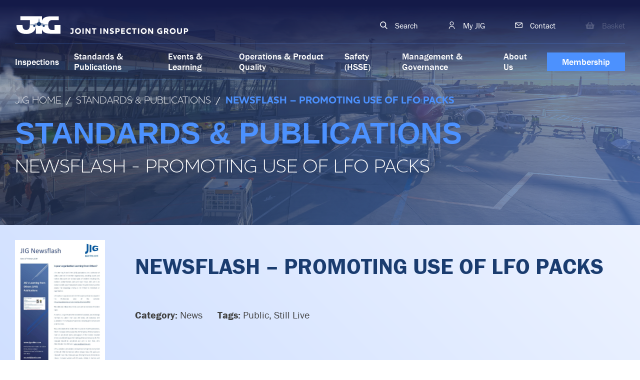

--- FILE ---
content_type: text/html; charset=UTF-8
request_url: https://www.jig.org/documents/newsflash-promoting-use-of-lfo-packs/
body_size: 19672
content:
<!doctype html>
<html lang="en-GB">

<head>
	<meta charset="UTF-8">
	<meta name="viewport" content="width=device-width, initial-scale=1">
	<link rel="profile" href="https://gmpg.org/xfn/11">

	<title>Newsflash - Promoting Use of LFO Packs - Joint Inspection Group</title>
<script id="cookieyes" type="text/javascript" src="https://cdn-cookieyes.com/client_data/7fdc3979d91a808f7c1bc052/script.js"></script>
<!-- The SEO Framework by Sybre Waaijer -->
<meta name="robots" content="max-snippet:-1,max-image-preview:standard,max-video-preview:-1" />
<link rel="canonical" href="https://www.jig.org/documents/newsflash-promoting-use-of-lfo-packs/" />
<meta property="og:type" content="article" />
<meta property="og:locale" content="en_GB" />
<meta property="og:site_name" content="Joint Inspection Group" />
<meta property="og:title" content="Newsflash - Promoting Use of LFO Packs" />
<meta property="og:url" content="https://www.jig.org/documents/newsflash-promoting-use-of-lfo-packs/" />
<meta property="og:image" content="https://kamino.fra1.cdn.digitaloceanspaces.com/jig/app/uploads/2021/03/cropped-jig_fav.png" />
<meta property="og:image:width" content="512" />
<meta property="og:image:height" content="512" />
<meta property="article:published_time" content="2019-02-19T17:40:45+00:00" />
<meta property="article:modified_time" content="2021-02-18T17:50:26+00:00" />
<meta name="twitter:card" content="summary_large_image" />
<meta name="twitter:title" content="Newsflash - Promoting Use of LFO Packs" />
<meta name="twitter:image" content="https://kamino.fra1.cdn.digitaloceanspaces.com/jig/app/uploads/2021/03/cropped-jig_fav.png" />
<meta name="google-site-verification" content="hvpRGLPTD5_S46vKMshPq5ChyItr-RzacT0EZRvQE4c" />
<script type="application/ld+json">{"@context":"https://schema.org","@graph":[{"@type":"WebSite","@id":"https://www.jig.org/#/schema/WebSite","url":"https://www.jig.org/","name":"Joint Inspection Group","description":"Aviation Fuel Supply Standards","inLanguage":"en-GB","potentialAction":{"@type":"SearchAction","target":{"@type":"EntryPoint","urlTemplate":"https://www.jig.org/search/{search_term_string}/"},"query-input":"required name=search_term_string"},"publisher":{"@type":"Organization","@id":"https://www.jig.org/#/schema/Organization","name":"Joint Inspection Group","url":"https://www.jig.org/","logo":{"@type":"ImageObject","url":"https://kamino.fra1.cdn.digitaloceanspaces.com/jig/app/uploads/2021/03/cropped-jig_fav.png","contentUrl":"https://kamino.fra1.cdn.digitaloceanspaces.com/jig/app/uploads/2021/03/cropped-jig_fav.png","width":512,"height":512,"contentSize":"7998"}}},{"@type":"WebPage","@id":"https://www.jig.org/documents/newsflash-promoting-use-of-lfo-packs/","url":"https://www.jig.org/documents/newsflash-promoting-use-of-lfo-packs/","name":"Newsflash - Promoting Use of LFO Packs - Joint Inspection Group","inLanguage":"en-GB","isPartOf":{"@id":"https://www.jig.org/#/schema/WebSite"},"breadcrumb":{"@type":"BreadcrumbList","@id":"https://www.jig.org/#/schema/BreadcrumbList","itemListElement":[{"@type":"ListItem","position":1,"item":"https://www.jig.org/","name":"Joint Inspection Group"},{"@type":"ListItem","position":2,"item":"https://www.jig.org/document_category/newsflash/","name":"Document Category: News"},{"@type":"ListItem","position":3,"name":"Newsflash - Promoting Use of LFO Packs"}]},"potentialAction":{"@type":"ReadAction","target":"https://www.jig.org/documents/newsflash-promoting-use-of-lfo-packs/"},"datePublished":"2019-02-19T17:40:45+00:00","dateModified":"2021-02-18T17:50:26+00:00"}]}</script>
<!-- / The SEO Framework by Sybre Waaijer | 9.48ms meta | 3.22ms boot -->

<link rel='dns-prefetch' href='//cdnjs.cloudflare.com' />
<link rel="alternate" type="application/rss+xml" title="Joint Inspection Group &raquo; Feed" href="https://www.jig.org/feed/" />
<link rel="alternate" type="application/rss+xml" title="Joint Inspection Group &raquo; Comments Feed" href="https://www.jig.org/comments/feed/" />
<style id='wp-img-auto-sizes-contain-inline-css'>
img:is([sizes=auto i],[sizes^="auto," i]){contain-intrinsic-size:3000px 1500px}
/*# sourceURL=wp-img-auto-sizes-contain-inline-css */
</style>
<link rel='stylesheet' id='grassblade-css' href='https://www.jig.org/app/plugins/grassblade/css/styles.css?ver=6.2.8' media='all' />
<link rel='stylesheet' id='grassblade-frontend-css' href='https://www.jig.org/app/plugins/grassblade/css/frontend-styles.css?ver=6.2.8' media='all' />
<link rel='stylesheet' id='slick-css-css' href='https://cdnjs.cloudflare.com/ajax/libs/slick-carousel/1.8.1/slick.min.css?ver=6.9' media='all' />
<link rel='stylesheet' id='slick-theme-css-css' href='https://cdnjs.cloudflare.com/ajax/libs/slick-carousel/1.8.1/slick-theme.min.css?ver=6.9' media='all' />
<link rel='stylesheet' id='fontawesome-css-css' href='https://cdnjs.cloudflare.com/ajax/libs/font-awesome/5.15.1/css/all.min.css?ver=6.9' media='all' />
<style id='wp-block-library-inline-css'>
:root{--wp-block-synced-color:#7a00df;--wp-block-synced-color--rgb:122,0,223;--wp-bound-block-color:var(--wp-block-synced-color);--wp-editor-canvas-background:#ddd;--wp-admin-theme-color:#007cba;--wp-admin-theme-color--rgb:0,124,186;--wp-admin-theme-color-darker-10:#006ba1;--wp-admin-theme-color-darker-10--rgb:0,107,160.5;--wp-admin-theme-color-darker-20:#005a87;--wp-admin-theme-color-darker-20--rgb:0,90,135;--wp-admin-border-width-focus:2px}@media (min-resolution:192dpi){:root{--wp-admin-border-width-focus:1.5px}}.wp-element-button{cursor:pointer}:root .has-very-light-gray-background-color{background-color:#eee}:root .has-very-dark-gray-background-color{background-color:#313131}:root .has-very-light-gray-color{color:#eee}:root .has-very-dark-gray-color{color:#313131}:root .has-vivid-green-cyan-to-vivid-cyan-blue-gradient-background{background:linear-gradient(135deg,#00d084,#0693e3)}:root .has-purple-crush-gradient-background{background:linear-gradient(135deg,#34e2e4,#4721fb 50%,#ab1dfe)}:root .has-hazy-dawn-gradient-background{background:linear-gradient(135deg,#faaca8,#dad0ec)}:root .has-subdued-olive-gradient-background{background:linear-gradient(135deg,#fafae1,#67a671)}:root .has-atomic-cream-gradient-background{background:linear-gradient(135deg,#fdd79a,#004a59)}:root .has-nightshade-gradient-background{background:linear-gradient(135deg,#330968,#31cdcf)}:root .has-midnight-gradient-background{background:linear-gradient(135deg,#020381,#2874fc)}:root{--wp--preset--font-size--normal:16px;--wp--preset--font-size--huge:42px}.has-regular-font-size{font-size:1em}.has-larger-font-size{font-size:2.625em}.has-normal-font-size{font-size:var(--wp--preset--font-size--normal)}.has-huge-font-size{font-size:var(--wp--preset--font-size--huge)}.has-text-align-center{text-align:center}.has-text-align-left{text-align:left}.has-text-align-right{text-align:right}.has-fit-text{white-space:nowrap!important}#end-resizable-editor-section{display:none}.aligncenter{clear:both}.items-justified-left{justify-content:flex-start}.items-justified-center{justify-content:center}.items-justified-right{justify-content:flex-end}.items-justified-space-between{justify-content:space-between}.screen-reader-text{border:0;clip-path:inset(50%);height:1px;margin:-1px;overflow:hidden;padding:0;position:absolute;width:1px;word-wrap:normal!important}.screen-reader-text:focus{background-color:#ddd;clip-path:none;color:#444;display:block;font-size:1em;height:auto;left:5px;line-height:normal;padding:15px 23px 14px;text-decoration:none;top:5px;width:auto;z-index:100000}html :where(.has-border-color){border-style:solid}html :where([style*=border-top-color]){border-top-style:solid}html :where([style*=border-right-color]){border-right-style:solid}html :where([style*=border-bottom-color]){border-bottom-style:solid}html :where([style*=border-left-color]){border-left-style:solid}html :where([style*=border-width]){border-style:solid}html :where([style*=border-top-width]){border-top-style:solid}html :where([style*=border-right-width]){border-right-style:solid}html :where([style*=border-bottom-width]){border-bottom-style:solid}html :where([style*=border-left-width]){border-left-style:solid}html :where(img[class*=wp-image-]){height:auto;max-width:100%}:where(figure){margin:0 0 1em}html :where(.is-position-sticky){--wp-admin--admin-bar--position-offset:var(--wp-admin--admin-bar--height,0px)}@media screen and (max-width:600px){html :where(.is-position-sticky){--wp-admin--admin-bar--position-offset:0px}}

/*# sourceURL=wp-block-library-inline-css */
</style><link rel='stylesheet' id='wc-blocks-style-css' href='https://www.jig.org/app/plugins/woocommerce/assets/client/blocks/wc-blocks.css?ver=wc-10.4.3' media='all' />
<style id='global-styles-inline-css'>
:root{--wp--preset--aspect-ratio--square: 1;--wp--preset--aspect-ratio--4-3: 4/3;--wp--preset--aspect-ratio--3-4: 3/4;--wp--preset--aspect-ratio--3-2: 3/2;--wp--preset--aspect-ratio--2-3: 2/3;--wp--preset--aspect-ratio--16-9: 16/9;--wp--preset--aspect-ratio--9-16: 9/16;--wp--preset--color--black: #000000;--wp--preset--color--cyan-bluish-gray: #abb8c3;--wp--preset--color--white: #ffffff;--wp--preset--color--pale-pink: #f78da7;--wp--preset--color--vivid-red: #cf2e2e;--wp--preset--color--luminous-vivid-orange: #ff6900;--wp--preset--color--luminous-vivid-amber: #fcb900;--wp--preset--color--light-green-cyan: #7bdcb5;--wp--preset--color--vivid-green-cyan: #00d084;--wp--preset--color--pale-cyan-blue: #8ed1fc;--wp--preset--color--vivid-cyan-blue: #0693e3;--wp--preset--color--vivid-purple: #9b51e0;--wp--preset--gradient--vivid-cyan-blue-to-vivid-purple: linear-gradient(135deg,rgb(6,147,227) 0%,rgb(155,81,224) 100%);--wp--preset--gradient--light-green-cyan-to-vivid-green-cyan: linear-gradient(135deg,rgb(122,220,180) 0%,rgb(0,208,130) 100%);--wp--preset--gradient--luminous-vivid-amber-to-luminous-vivid-orange: linear-gradient(135deg,rgb(252,185,0) 0%,rgb(255,105,0) 100%);--wp--preset--gradient--luminous-vivid-orange-to-vivid-red: linear-gradient(135deg,rgb(255,105,0) 0%,rgb(207,46,46) 100%);--wp--preset--gradient--very-light-gray-to-cyan-bluish-gray: linear-gradient(135deg,rgb(238,238,238) 0%,rgb(169,184,195) 100%);--wp--preset--gradient--cool-to-warm-spectrum: linear-gradient(135deg,rgb(74,234,220) 0%,rgb(151,120,209) 20%,rgb(207,42,186) 40%,rgb(238,44,130) 60%,rgb(251,105,98) 80%,rgb(254,248,76) 100%);--wp--preset--gradient--blush-light-purple: linear-gradient(135deg,rgb(255,206,236) 0%,rgb(152,150,240) 100%);--wp--preset--gradient--blush-bordeaux: linear-gradient(135deg,rgb(254,205,165) 0%,rgb(254,45,45) 50%,rgb(107,0,62) 100%);--wp--preset--gradient--luminous-dusk: linear-gradient(135deg,rgb(255,203,112) 0%,rgb(199,81,192) 50%,rgb(65,88,208) 100%);--wp--preset--gradient--pale-ocean: linear-gradient(135deg,rgb(255,245,203) 0%,rgb(182,227,212) 50%,rgb(51,167,181) 100%);--wp--preset--gradient--electric-grass: linear-gradient(135deg,rgb(202,248,128) 0%,rgb(113,206,126) 100%);--wp--preset--gradient--midnight: linear-gradient(135deg,rgb(2,3,129) 0%,rgb(40,116,252) 100%);--wp--preset--font-size--small: 13px;--wp--preset--font-size--medium: 20px;--wp--preset--font-size--large: 36px;--wp--preset--font-size--x-large: 42px;--wp--preset--spacing--20: 0.44rem;--wp--preset--spacing--30: 0.67rem;--wp--preset--spacing--40: 1rem;--wp--preset--spacing--50: 1.5rem;--wp--preset--spacing--60: 2.25rem;--wp--preset--spacing--70: 3.38rem;--wp--preset--spacing--80: 5.06rem;--wp--preset--shadow--natural: 6px 6px 9px rgba(0, 0, 0, 0.2);--wp--preset--shadow--deep: 12px 12px 50px rgba(0, 0, 0, 0.4);--wp--preset--shadow--sharp: 6px 6px 0px rgba(0, 0, 0, 0.2);--wp--preset--shadow--outlined: 6px 6px 0px -3px rgb(255, 255, 255), 6px 6px rgb(0, 0, 0);--wp--preset--shadow--crisp: 6px 6px 0px rgb(0, 0, 0);}:where(.is-layout-flex){gap: 0.5em;}:where(.is-layout-grid){gap: 0.5em;}body .is-layout-flex{display: flex;}.is-layout-flex{flex-wrap: wrap;align-items: center;}.is-layout-flex > :is(*, div){margin: 0;}body .is-layout-grid{display: grid;}.is-layout-grid > :is(*, div){margin: 0;}:where(.wp-block-columns.is-layout-flex){gap: 2em;}:where(.wp-block-columns.is-layout-grid){gap: 2em;}:where(.wp-block-post-template.is-layout-flex){gap: 1.25em;}:where(.wp-block-post-template.is-layout-grid){gap: 1.25em;}.has-black-color{color: var(--wp--preset--color--black) !important;}.has-cyan-bluish-gray-color{color: var(--wp--preset--color--cyan-bluish-gray) !important;}.has-white-color{color: var(--wp--preset--color--white) !important;}.has-pale-pink-color{color: var(--wp--preset--color--pale-pink) !important;}.has-vivid-red-color{color: var(--wp--preset--color--vivid-red) !important;}.has-luminous-vivid-orange-color{color: var(--wp--preset--color--luminous-vivid-orange) !important;}.has-luminous-vivid-amber-color{color: var(--wp--preset--color--luminous-vivid-amber) !important;}.has-light-green-cyan-color{color: var(--wp--preset--color--light-green-cyan) !important;}.has-vivid-green-cyan-color{color: var(--wp--preset--color--vivid-green-cyan) !important;}.has-pale-cyan-blue-color{color: var(--wp--preset--color--pale-cyan-blue) !important;}.has-vivid-cyan-blue-color{color: var(--wp--preset--color--vivid-cyan-blue) !important;}.has-vivid-purple-color{color: var(--wp--preset--color--vivid-purple) !important;}.has-black-background-color{background-color: var(--wp--preset--color--black) !important;}.has-cyan-bluish-gray-background-color{background-color: var(--wp--preset--color--cyan-bluish-gray) !important;}.has-white-background-color{background-color: var(--wp--preset--color--white) !important;}.has-pale-pink-background-color{background-color: var(--wp--preset--color--pale-pink) !important;}.has-vivid-red-background-color{background-color: var(--wp--preset--color--vivid-red) !important;}.has-luminous-vivid-orange-background-color{background-color: var(--wp--preset--color--luminous-vivid-orange) !important;}.has-luminous-vivid-amber-background-color{background-color: var(--wp--preset--color--luminous-vivid-amber) !important;}.has-light-green-cyan-background-color{background-color: var(--wp--preset--color--light-green-cyan) !important;}.has-vivid-green-cyan-background-color{background-color: var(--wp--preset--color--vivid-green-cyan) !important;}.has-pale-cyan-blue-background-color{background-color: var(--wp--preset--color--pale-cyan-blue) !important;}.has-vivid-cyan-blue-background-color{background-color: var(--wp--preset--color--vivid-cyan-blue) !important;}.has-vivid-purple-background-color{background-color: var(--wp--preset--color--vivid-purple) !important;}.has-black-border-color{border-color: var(--wp--preset--color--black) !important;}.has-cyan-bluish-gray-border-color{border-color: var(--wp--preset--color--cyan-bluish-gray) !important;}.has-white-border-color{border-color: var(--wp--preset--color--white) !important;}.has-pale-pink-border-color{border-color: var(--wp--preset--color--pale-pink) !important;}.has-vivid-red-border-color{border-color: var(--wp--preset--color--vivid-red) !important;}.has-luminous-vivid-orange-border-color{border-color: var(--wp--preset--color--luminous-vivid-orange) !important;}.has-luminous-vivid-amber-border-color{border-color: var(--wp--preset--color--luminous-vivid-amber) !important;}.has-light-green-cyan-border-color{border-color: var(--wp--preset--color--light-green-cyan) !important;}.has-vivid-green-cyan-border-color{border-color: var(--wp--preset--color--vivid-green-cyan) !important;}.has-pale-cyan-blue-border-color{border-color: var(--wp--preset--color--pale-cyan-blue) !important;}.has-vivid-cyan-blue-border-color{border-color: var(--wp--preset--color--vivid-cyan-blue) !important;}.has-vivid-purple-border-color{border-color: var(--wp--preset--color--vivid-purple) !important;}.has-vivid-cyan-blue-to-vivid-purple-gradient-background{background: var(--wp--preset--gradient--vivid-cyan-blue-to-vivid-purple) !important;}.has-light-green-cyan-to-vivid-green-cyan-gradient-background{background: var(--wp--preset--gradient--light-green-cyan-to-vivid-green-cyan) !important;}.has-luminous-vivid-amber-to-luminous-vivid-orange-gradient-background{background: var(--wp--preset--gradient--luminous-vivid-amber-to-luminous-vivid-orange) !important;}.has-luminous-vivid-orange-to-vivid-red-gradient-background{background: var(--wp--preset--gradient--luminous-vivid-orange-to-vivid-red) !important;}.has-very-light-gray-to-cyan-bluish-gray-gradient-background{background: var(--wp--preset--gradient--very-light-gray-to-cyan-bluish-gray) !important;}.has-cool-to-warm-spectrum-gradient-background{background: var(--wp--preset--gradient--cool-to-warm-spectrum) !important;}.has-blush-light-purple-gradient-background{background: var(--wp--preset--gradient--blush-light-purple) !important;}.has-blush-bordeaux-gradient-background{background: var(--wp--preset--gradient--blush-bordeaux) !important;}.has-luminous-dusk-gradient-background{background: var(--wp--preset--gradient--luminous-dusk) !important;}.has-pale-ocean-gradient-background{background: var(--wp--preset--gradient--pale-ocean) !important;}.has-electric-grass-gradient-background{background: var(--wp--preset--gradient--electric-grass) !important;}.has-midnight-gradient-background{background: var(--wp--preset--gradient--midnight) !important;}.has-small-font-size{font-size: var(--wp--preset--font-size--small) !important;}.has-medium-font-size{font-size: var(--wp--preset--font-size--medium) !important;}.has-large-font-size{font-size: var(--wp--preset--font-size--large) !important;}.has-x-large-font-size{font-size: var(--wp--preset--font-size--x-large) !important;}
/*# sourceURL=global-styles-inline-css */
</style>

<style id='classic-theme-styles-inline-css'>
/*! This file is auto-generated */
.wp-block-button__link{color:#fff;background-color:#32373c;border-radius:9999px;box-shadow:none;text-decoration:none;padding:calc(.667em + 2px) calc(1.333em + 2px);font-size:1.125em}.wp-block-file__button{background:#32373c;color:#fff;text-decoration:none}
/*# sourceURL=/wp-includes/css/classic-themes.min.css */
</style>
<style id='woocommerce-inline-inline-css'>
.woocommerce form .form-row .required { visibility: visible; }
/*# sourceURL=woocommerce-inline-inline-css */
</style>
<link rel='stylesheet' id='learndash_quiz_front_css-css' href='//www.jig.org/app/plugins/learndash/themes/legacy/templates/learndash_quiz_front.min.css?ver=4.25.6' media='all' />
<link rel='stylesheet' id='dashicons-css' href='https://www.jig.org/wp/wp-includes/css/dashicons.min.css?ver=6.9' media='all' />
<link rel='stylesheet' id='learndash-css' href='//www.jig.org/app/plugins/learndash/src/assets/dist/css/styles.css?ver=4.25.6' media='all' />
<link rel='stylesheet' id='jquery-dropdown-css-css' href='//www.jig.org/app/plugins/learndash/assets/css/jquery.dropdown.min.css?ver=4.25.6' media='all' />
<link rel='stylesheet' id='learndash_lesson_video-css' href='//www.jig.org/app/plugins/learndash/themes/legacy/templates/learndash_lesson_video.min.css?ver=4.25.6' media='all' />
<link rel='stylesheet' id='learndash-admin-bar-css' href='https://www.jig.org/app/plugins/learndash/src/assets/dist/css/admin-bar/styles.css?ver=4.25.6' media='all' />
<link rel='stylesheet' id='learndash-course-grid-skin-grid-css' href='https://www.jig.org/app/plugins/learndash/includes/course-grid/templates/skins/grid/style.css?ver=4.25.6' media='all' />
<link rel='stylesheet' id='learndash-course-grid-pagination-css' href='https://www.jig.org/app/themes/jigonline/learndash/course-grid/pagination/style.css?ver=4.25.6' media='all' />
<link rel='stylesheet' id='learndash-course-grid-filter-css' href='https://www.jig.org/app/plugins/learndash/includes/course-grid/templates/filter/style.css?ver=4.25.6' media='all' />
<link rel='stylesheet' id='learndash-course-grid-card-grid-1-css' href='https://www.jig.org/app/plugins/learndash/includes/course-grid/templates/cards/grid-1/style.css?ver=4.25.6' media='all' />
<link rel='stylesheet' id='jigonline-style-css' href='https://www.jig.org/app/themes/jigonline/style.css?ver=1.0.0' media='all' />
<link rel='stylesheet' id='jigonline-woocommerce-style-css' href='https://www.jig.org/app/themes/jigonline/woocommerce.css?ver=1.0.0' media='all' />
<style id='jigonline-woocommerce-style-inline-css'>
@font-face {
			font-family: "star";
			src: url("https://www.jig.org/app/plugins/woocommerce/assets/fonts/star.eot");
			src: url("https://www.jig.org/app/plugins/woocommerce/assets/fonts/star.eot?#iefix") format("embedded-opentype"),
				url("https://www.jig.org/app/plugins/woocommerce/assets/fonts/star.woff") format("woff"),
				url("https://www.jig.org/app/plugins/woocommerce/assets/fonts/star.ttf") format("truetype"),
				url("https://www.jig.org/app/plugins/woocommerce/assets/fonts/star.svg#star") format("svg");
			font-weight: normal;
			font-style: normal;
		}
/*# sourceURL=jigonline-woocommerce-style-inline-css */
</style>
<link rel='stylesheet' id='learndash-front-css' href='//www.jig.org/app/plugins/learndash/themes/ld30/assets/css/learndash.min.css?ver=4.25.6' media='all' />
<style id='learndash-front-inline-css'>
		.learndash-wrapper .ld-item-list .ld-item-list-item.ld-is-next,
		.learndash-wrapper .wpProQuiz_content .wpProQuiz_questionListItem label:focus-within {
			border-color: #00a2e8;
		}

		/*
		.learndash-wrapper a:not(.ld-button):not(#quiz_continue_link):not(.ld-focus-menu-link):not(.btn-blue):not(#quiz_continue_link):not(.ld-js-register-account):not(#ld-focus-mode-course-heading):not(#btn-join):not(.ld-item-name):not(.ld-table-list-item-preview):not(.ld-lesson-item-preview-heading),
		 */

		.learndash-wrapper .ld-breadcrumbs a,
		.learndash-wrapper .ld-lesson-item.ld-is-current-lesson .ld-lesson-item-preview-heading,
		.learndash-wrapper .ld-lesson-item.ld-is-current-lesson .ld-lesson-title,
		.learndash-wrapper .ld-primary-color-hover:hover,
		.learndash-wrapper .ld-primary-color,
		.learndash-wrapper .ld-primary-color-hover:hover,
		.learndash-wrapper .ld-primary-color,
		.learndash-wrapper .ld-tabs .ld-tabs-navigation .ld-tab.ld-active,
		.learndash-wrapper .ld-button.ld-button-transparent,
		.learndash-wrapper .ld-button.ld-button-reverse,
		.learndash-wrapper .ld-icon-certificate,
		.learndash-wrapper .ld-login-modal .ld-login-modal-login .ld-modal-heading,
		#wpProQuiz_user_content a,
		.learndash-wrapper .ld-item-list .ld-item-list-item a.ld-item-name:hover,
		.learndash-wrapper .ld-focus-comments__heading-actions .ld-expand-button,
		.learndash-wrapper .ld-focus-comments__heading a,
		.learndash-wrapper .ld-focus-comments .comment-respond a,
		.learndash-wrapper .ld-focus-comment .ld-comment-reply a.comment-reply-link:hover,
		.learndash-wrapper .ld-expand-button.ld-button-alternate {
			color: #00a2e8 !important;
		}

		.learndash-wrapper .ld-focus-comment.bypostauthor>.ld-comment-wrapper,
		.learndash-wrapper .ld-focus-comment.role-group_leader>.ld-comment-wrapper,
		.learndash-wrapper .ld-focus-comment.role-administrator>.ld-comment-wrapper {
			background-color:rgba(0, 162, 232, 0.03) !important;
		}


		.learndash-wrapper .ld-primary-background,
		.learndash-wrapper .ld-tabs .ld-tabs-navigation .ld-tab.ld-active:after {
			background: #00a2e8 !important;
		}



		.learndash-wrapper .ld-course-navigation .ld-lesson-item.ld-is-current-lesson .ld-status-incomplete,
		.learndash-wrapper .ld-focus-comment.bypostauthor:not(.ptype-sfwd-assignment) >.ld-comment-wrapper>.ld-comment-avatar img,
		.learndash-wrapper .ld-focus-comment.role-group_leader>.ld-comment-wrapper>.ld-comment-avatar img,
		.learndash-wrapper .ld-focus-comment.role-administrator>.ld-comment-wrapper>.ld-comment-avatar img {
			border-color: #00a2e8 !important;
		}



		.learndash-wrapper .ld-loading::before {
			border-top:3px solid #00a2e8 !important;
		}

		.learndash-wrapper .ld-button:hover:not([disabled]):not(.ld-button-transparent):not(.ld--ignore-inline-css),
		#learndash-tooltips .ld-tooltip:after,
		#learndash-tooltips .ld-tooltip,
		.ld-tooltip:not(.ld-tooltip--modern) [role="tooltip"],
		.learndash-wrapper .ld-primary-background,
		.learndash-wrapper .btn-join:not(.ld--ignore-inline-css),
		.learndash-wrapper #btn-join:not(.ld--ignore-inline-css),
		.learndash-wrapper .ld-button:not([disabled]):not(.ld-button-reverse):not(.ld-button-transparent):not(.ld--ignore-inline-css),
		.learndash-wrapper .ld-expand-button:not([disabled]),
		.learndash-wrapper .wpProQuiz_content .wpProQuiz_button:not([disabled]):not(.wpProQuiz_button_reShowQuestion):not(.wpProQuiz_button_restartQuiz),
		.learndash-wrapper .wpProQuiz_content .wpProQuiz_button2:not([disabled]),
		.learndash-wrapper .ld-focus .ld-focus-sidebar .ld-course-navigation-heading,
		.learndash-wrapper .ld-focus-comments .form-submit #submit,
		.learndash-wrapper .ld-login-modal input[type='submit']:not([disabled]),
		.learndash-wrapper .ld-login-modal .ld-login-modal-register:not([disabled]),
		.learndash-wrapper .wpProQuiz_content .wpProQuiz_certificate a.btn-blue:not([disabled]),
		.learndash-wrapper .ld-focus .ld-focus-header .ld-user-menu .ld-user-menu-items a:not([disabled]),
		#wpProQuiz_user_content table.wp-list-table thead th,
		#wpProQuiz_overlay_close:not([disabled]),
		.learndash-wrapper .ld-expand-button.ld-button-alternate:not([disabled]) .ld-icon {
			background-color: #00a2e8 !important;
			color: #000000;
		}

		.learndash-wrapper .ld-focus .ld-focus-sidebar .ld-focus-sidebar-trigger:not([disabled]):not(:hover):not(:focus) .ld-icon {
			background-color: #00a2e8;
		}

		.learndash-wrapper .ld-focus .ld-focus-sidebar .ld-focus-sidebar-trigger:hover .ld-icon,
		.learndash-wrapper .ld-focus .ld-focus-sidebar .ld-focus-sidebar-trigger:focus .ld-icon {
			border-color: #00a2e8;
			color: #00a2e8;
		}

		.learndash-wrapper .ld-button:focus:not(.ld-button-transparent):not(.ld--ignore-inline-css),
		.learndash-wrapper .btn-join:focus:not(.ld--ignore-inline-css),
		.learndash-wrapper #btn-join:focus:not(.ld--ignore-inline-css),
		.learndash-wrapper .ld-expand-button:focus,
		.learndash-wrapper .wpProQuiz_content .wpProQuiz_button:not(.wpProQuiz_button_reShowQuestion):focus:not(.wpProQuiz_button_restartQuiz),
		.learndash-wrapper .wpProQuiz_content .wpProQuiz_button2:focus,
		.learndash-wrapper .ld-focus-comments .form-submit #submit,
		.learndash-wrapper .ld-login-modal input[type='submit']:focus,
		.learndash-wrapper .ld-login-modal .ld-login-modal-register:focus,
		.learndash-wrapper .wpProQuiz_content .wpProQuiz_certificate a.btn-blue:focus {
			opacity: 0.75; /* Replicates the hover/focus states pre-4.21.3. */
			outline-color: #00a2e8;
		}

		.learndash-wrapper .ld-button:hover:not(.ld-button-transparent):not(.ld--ignore-inline-css),
		.learndash-wrapper .btn-join:hover:not(.ld--ignore-inline-css),
		.learndash-wrapper #btn-join:hover:not(.ld--ignore-inline-css),
		.learndash-wrapper .ld-expand-button:hover,
		.learndash-wrapper .wpProQuiz_content .wpProQuiz_button:not(.wpProQuiz_button_reShowQuestion):hover:not(.wpProQuiz_button_restartQuiz),
		.learndash-wrapper .wpProQuiz_content .wpProQuiz_button2:hover,
		.learndash-wrapper .ld-focus-comments .form-submit #submit,
		.learndash-wrapper .ld-login-modal input[type='submit']:hover,
		.learndash-wrapper .ld-login-modal .ld-login-modal-register:hover,
		.learndash-wrapper .wpProQuiz_content .wpProQuiz_certificate a.btn-blue:hover {
			background-color: #00a2e8; /* Replicates the hover/focus states pre-4.21.3. */
			opacity: 0.85; /* Replicates the hover/focus states pre-4.21.3. */
		}

		.learndash-wrapper .ld-item-list .ld-item-search .ld-closer:focus {
			border-color: #00a2e8;
		}

		.learndash-wrapper .ld-focus .ld-focus-header .ld-user-menu .ld-user-menu-items:before {
			border-bottom-color: #00a2e8 !important;
		}

		.learndash-wrapper .ld-button.ld-button-transparent:hover {
			background: transparent !important;
		}

		.learndash-wrapper .ld-button.ld-button-transparent:focus {
			outline-color: #00a2e8;
		}

		.learndash-wrapper .ld-focus .ld-focus-header .sfwd-mark-complete .learndash_mark_complete_button:not(.ld--ignore-inline-css),
		.learndash-wrapper .ld-focus .ld-focus-header #sfwd-mark-complete #learndash_mark_complete_button,
		.learndash-wrapper .ld-button.ld-button-transparent,
		.learndash-wrapper .ld-button.ld-button-alternate,
		.learndash-wrapper .ld-expand-button.ld-button-alternate {
			background-color:transparent !important;
		}

		.learndash-wrapper .ld-focus-header .ld-user-menu .ld-user-menu-items a,
		.learndash-wrapper .ld-button.ld-button-reverse:hover,
		.learndash-wrapper .ld-alert-success .ld-alert-icon.ld-icon-certificate,
		.learndash-wrapper .ld-alert-warning .ld-button,
		.learndash-wrapper .ld-primary-background.ld-status {
			color:white !important;
		}

		.learndash-wrapper .ld-status.ld-status-unlocked {
			background-color: rgba(0,162,232,0.2) !important;
			color: #00a2e8 !important;
		}

		.learndash-wrapper .wpProQuiz_content .wpProQuiz_addToplist {
			background-color: rgba(0,162,232,0.1) !important;
			border: 1px solid #00a2e8 !important;
		}

		.learndash-wrapper .wpProQuiz_content .wpProQuiz_toplistTable th {
			background: #00a2e8 !important;
		}

		.learndash-wrapper .wpProQuiz_content .wpProQuiz_toplistTrOdd {
			background-color: rgba(0,162,232,0.1) !important;
		}


		.learndash-wrapper .wpProQuiz_content .wpProQuiz_time_limit .wpProQuiz_progress {
			background-color: #00a2e8 !important;
		}
		
		.learndash-wrapper #quiz_continue_link,
		.learndash-wrapper .ld-secondary-background,
		.learndash-wrapper .learndash_mark_complete_button:not(.ld--ignore-inline-css),
		.learndash-wrapper #learndash_mark_complete_button,
		.learndash-wrapper .ld-status-complete,
		.learndash-wrapper .ld-alert-success .ld-button,
		.learndash-wrapper .ld-alert-success .ld-alert-icon {
			background-color: #019e7c !important;
		}

		.learndash-wrapper #quiz_continue_link:focus,
		.learndash-wrapper .learndash_mark_complete_button:focus:not(.ld--ignore-inline-css),
		.learndash-wrapper #learndash_mark_complete_button:focus,
		.learndash-wrapper .ld-alert-success .ld-button:focus {
			outline-color: #019e7c;
		}

		.learndash-wrapper .wpProQuiz_content a#quiz_continue_link {
			background-color: #019e7c !important;
		}

		.learndash-wrapper .wpProQuiz_content a#quiz_continue_link:focus {
			outline-color: #019e7c;
		}

		.learndash-wrapper .course_progress .sending_progress_bar {
			background: #019e7c !important;
		}

		.learndash-wrapper .wpProQuiz_content .wpProQuiz_button_reShowQuestion:hover, .learndash-wrapper .wpProQuiz_content .wpProQuiz_button_restartQuiz:hover {
			background-color: #019e7c !important;
			opacity: 0.75;
		}

		.learndash-wrapper .wpProQuiz_content .wpProQuiz_button_reShowQuestion:focus,
		.learndash-wrapper .wpProQuiz_content .wpProQuiz_button_restartQuiz:focus {
			outline-color: #019e7c;
		}

		.learndash-wrapper .ld-secondary-color-hover:hover,
		.learndash-wrapper .ld-secondary-color,
		.learndash-wrapper .ld-focus .ld-focus-header .sfwd-mark-complete .learndash_mark_complete_button:not(.ld--ignore-inline-css),
		.learndash-wrapper .ld-focus .ld-focus-header #sfwd-mark-complete #learndash_mark_complete_button,
		.learndash-wrapper .ld-focus .ld-focus-header .sfwd-mark-complete:after {
			color: #019e7c !important;
		}

		.learndash-wrapper .ld-secondary-in-progress-icon {
			border-left-color: #019e7c !important;
			border-top-color: #019e7c !important;
		}

		.learndash-wrapper .ld-alert-success {
			border-color: #019e7c;
			background-color: transparent !important;
			color: #019e7c;
		}

		
/*# sourceURL=learndash-front-inline-css */
</style>
<link rel='stylesheet' id='um_modal-css' href='https://www.jig.org/app/plugins/ultimate-member/assets/css/um-modal.min.css?ver=2.11.1' media='all' />
<link rel='stylesheet' id='um_ui-css' href='https://www.jig.org/app/plugins/ultimate-member/assets/libs/jquery-ui/jquery-ui.min.css?ver=1.13.2' media='all' />
<link rel='stylesheet' id='um_tipsy-css' href='https://www.jig.org/app/plugins/ultimate-member/assets/libs/tipsy/tipsy.min.css?ver=1.0.0a' media='all' />
<link rel='stylesheet' id='um_raty-css' href='https://www.jig.org/app/plugins/ultimate-member/assets/libs/raty/um-raty.min.css?ver=2.6.0' media='all' />
<link rel='stylesheet' id='select2-css' href='https://www.jig.org/app/plugins/ultimate-member/assets/libs/select2/select2.min.css?ver=4.0.13' media='all' />
<link rel='stylesheet' id='um_fileupload-css' href='https://www.jig.org/app/plugins/ultimate-member/assets/css/um-fileupload.min.css?ver=2.11.1' media='all' />
<link rel='stylesheet' id='um_confirm-css' href='https://www.jig.org/app/plugins/ultimate-member/assets/libs/um-confirm/um-confirm.min.css?ver=1.0' media='all' />
<link rel='stylesheet' id='um_datetime-css' href='https://www.jig.org/app/plugins/ultimate-member/assets/libs/pickadate/default.min.css?ver=3.6.2' media='all' />
<link rel='stylesheet' id='um_datetime_date-css' href='https://www.jig.org/app/plugins/ultimate-member/assets/libs/pickadate/default.date.min.css?ver=3.6.2' media='all' />
<link rel='stylesheet' id='um_datetime_time-css' href='https://www.jig.org/app/plugins/ultimate-member/assets/libs/pickadate/default.time.min.css?ver=3.6.2' media='all' />
<link rel='stylesheet' id='um_fonticons_ii-css' href='https://www.jig.org/app/plugins/ultimate-member/assets/libs/legacy/fonticons/fonticons-ii.min.css?ver=2.11.1' media='all' />
<link rel='stylesheet' id='um_fonticons_fa-css' href='https://www.jig.org/app/plugins/ultimate-member/assets/libs/legacy/fonticons/fonticons-fa.min.css?ver=2.11.1' media='all' />
<link rel='stylesheet' id='um_fontawesome-css' href='https://www.jig.org/app/plugins/ultimate-member/assets/css/um-fontawesome.min.css?ver=6.5.2' media='all' />
<link rel='stylesheet' id='um_common-css' href='https://www.jig.org/app/plugins/ultimate-member/assets/css/common.min.css?ver=2.11.1' media='all' />
<link rel='stylesheet' id='um_responsive-css' href='https://www.jig.org/app/plugins/ultimate-member/assets/css/um-responsive.min.css?ver=2.11.1' media='all' />
<link rel='stylesheet' id='um_styles-css' href='https://www.jig.org/app/plugins/ultimate-member/assets/css/um-styles.min.css?ver=2.11.1' media='all' />
<link rel='stylesheet' id='um_crop-css' href='https://www.jig.org/app/plugins/ultimate-member/assets/libs/cropper/cropper.min.css?ver=1.6.1' media='all' />
<link rel='stylesheet' id='um_profile-css' href='https://www.jig.org/app/plugins/ultimate-member/assets/css/um-profile.min.css?ver=2.11.1' media='all' />
<link rel='stylesheet' id='um_account-css' href='https://www.jig.org/app/plugins/ultimate-member/assets/css/um-account.min.css?ver=2.11.1' media='all' />
<link rel='stylesheet' id='um_misc-css' href='https://www.jig.org/app/plugins/ultimate-member/assets/css/um-misc.min.css?ver=2.11.1' media='all' />
<link rel='stylesheet' id='um_default_css-css' href='https://www.jig.org/app/plugins/ultimate-member/assets/css/um-old-default.min.css?ver=2.11.1' media='all' />
<script src="https://www.jig.org/wp/wp-includes/js/jquery/jquery.min.js?ver=3.7.1" id="jquery-core-js"></script>
<script id="gb-user-profile-js-extra">
var gb_profile = {"date":"Date","score":"Score","status":"Status","timespent":"Timespent","quiz_report":"Quiz Report","completed":"Completed","attempted":"Attempted","passed":"Passed","failed":"Failed","in_progress":"In Progress","datatables_language":{"sEmptyTable":"No data available in table","sInfo":"Showing _START_ to _END_ of _TOTAL_ entries","sInfoEmpty":"Showing 0 to 0 of 0 entries","sInfoFiltered":"(filtered from _MAX_ total entries)","sInfoPostFix":"","sInfoThousands":",","sLengthMenu":"Show _MENU_ entries","sLoadingRecords":"Loading...","sProcessing":"Processing...","sSearch":"Search:","sZeroRecords":"No matching records found","oPaginate":{"sFirst":"First","sLast":"Last","sNext":"Next","sPrevious":"Previous"},"oAria":{"sSortAscending":": activate to sort column ascending","sSortDescending":": activate to sort column descending"}},"plugin_dir_url":"https://www.jig.org/app/plugins/grassblade"};
//# sourceURL=gb-user-profile-js-extra
</script>
<script src="https://www.jig.org/app/plugins/grassblade/addons/user_report/js/script.js?ver=6.2.8" id="gb-user-profile-js"></script>
<script src="https://cdnjs.cloudflare.com/ajax/libs/slick-carousel/1.8.1/slick.min.js?ver=6.9" id="slick-js"></script>
<script src="https://www.jig.org/app/themes/jigonline/js/cookie.js?ver=6.9" id="cookie-js"></script>
<script id="client-js-extra">
var client = {"postID":"2429","ajaxurl":"https://www.jig.org/wp/wp-admin/admin-ajax.php","googleapikey":"AIzaSyCfCjlreebQLHtVu_SivEtzcksE4fxnTOk","gacode":"UA-73203620-1","referrer":"","displayname":""};
//# sourceURL=client-js-extra
</script>
<script src="https://www.jig.org/app/themes/jigonline/js/client.js?ver=6.9" id="client-js"></script>
<script src="https://cdnjs.cloudflare.com/ajax/libs/font-awesome/5.15.1/js/all.min.js?ver=6.9" id="fontawesome-js"></script>
<script src="https://www.jig.org/app/themes/jigonline/js/circle-progress.js/circle-progress.min.js?ver=6.9" id="theme-circleprogress-js"></script>
<script src="https://www.jig.org/app/plugins/woocommerce/assets/js/jquery-blockui/jquery.blockUI.min.js?ver=2.7.0-wc.10.4.3" id="wc-jquery-blockui-js" defer data-wp-strategy="defer"></script>
<script src="https://www.jig.org/app/plugins/woocommerce/assets/js/js-cookie/js.cookie.min.js?ver=2.1.4-wc.10.4.3" id="wc-js-cookie-js" defer data-wp-strategy="defer"></script>
<script id="woocommerce-js-extra">
var woocommerce_params = {"ajax_url":"/wp/wp-admin/admin-ajax.php","wc_ajax_url":"/?wc-ajax=%%endpoint%%","i18n_password_show":"Show password","i18n_password_hide":"Hide password"};
//# sourceURL=woocommerce-js-extra
</script>
<script src="https://www.jig.org/app/plugins/woocommerce/assets/js/frontend/woocommerce.min.js?ver=10.4.3" id="woocommerce-js" defer data-wp-strategy="defer"></script>
<script src="https://www.jig.org/app/plugins/ultimate-member/assets/js/um-gdpr.min.js?ver=2.11.1" id="um-gdpr-js"></script>
<script id="grassblade-js-extra">
var gb_data = {"plugin_dir_url":"https://www.jig.org/app/plugins/grassblade/","is_admin":"","is_guest":"1","ajax_url":"https://www.jig.org/wp/wp-admin/admin-ajax.php","post_id":"2429","lrs_exists":"1","completion_tracking_enabled":"","post_completion":"","lang":{"confirm_reset_learner_progress":"Are you sure you want to reset progress on this content for all learners?","S.No.":"S.No.","User":"User","Email":"Email","Video":"Video","Length":"Length","Attempts":"Attempts","Timespent":"Timespent","Heatmap":"Heatmap","Completed %":"Completed %","Not Watched":"Not Watched","Type":"Type","Percentage Watched":"Percentage Watched","Select All":"Select All","Select None":"Select None","Loading...":"Loading...","No data.":"No data.","Content":"Content","Date":"Date","Student Score %":"Student Score %","Group Avg":"Group Avg","Global Avg":"Global Avg","Time Spent":"Time Spent"},"labels":{"content_passed_message":"Congratulations! You have successfully %s the content.","content_failed_message":"You did not pass.","content_getting_result":"Getting your Result ...","passed":"Passed","failed":"Failed","completed":"Completed"}};
//# sourceURL=grassblade-js-extra
</script>
<script src="https://www.jig.org/app/plugins/grassblade/js/script.js?ver=6.2.8" id="grassblade-js"></script>
	<noscript><style>.woocommerce-product-gallery{ opacity: 1 !important; }</style></noscript>
	<link rel="icon" href="https://kamino.fra1.cdn.digitaloceanspaces.com/jig/app/uploads/2021/03/cropped-jig_fav-32x32.png" sizes="32x32" />
<link rel="icon" href="https://kamino.fra1.cdn.digitaloceanspaces.com/jig/app/uploads/2021/03/cropped-jig_fav-192x192.png" sizes="192x192" />
<link rel="apple-touch-icon" href="https://kamino.fra1.cdn.digitaloceanspaces.com/jig/app/uploads/2021/03/cropped-jig_fav-180x180.png" />
<meta name="msapplication-TileImage" content="https://kamino.fra1.cdn.digitaloceanspaces.com/jig/app/uploads/2021/03/cropped-jig_fav-270x270.png" />
		<style id="wp-custom-css">
			blockquote {
border-left:5px solid #FF7F00;
}		</style>
		<style id="grassblade_table_styles">
	.grassblade_table th {
		background: #0e9dda !important;
		color: #FFFFFF !important;
	}

	.grassblade_table td {
		background: #B7CF3C !important;
		color: #000000 !important;
	}
	.grassblade_table tr.tr_odd td, .grassblade_table tr.odd td {
		background: #90B53D !important;
	}
	</style></head>

<body class="wp-singular documents-template-default single single-documents postid-2429 wp-theme-jigonline theme-jigonline woocommerce-no-js woocommerce-active">
		<div id="page" class="site">

		<a class="skip-link screen-reader-text" href="#primary">Skip to content</a>

		
			<header id="masthead" class="site-header">

				<div class="sectionInner section-confined">
					<div class="header-top">
						<div class="main-logo">
							<a href="/">
								<img src="https://kamino.fra1.cdn.digitaloceanspaces.com/jig/app/uploads/2021/01/logo_main.svg" alt="" />
							</a>
						</div>
						<nav id="top-nav" class="top-nav">
							<ul>
								<li class="main-search">
									<button id="search_button">
										<img src="/app/themes/jigonline/assets/images/search.svg" alt="" />
										<div>Search</div>
									</button>
								</li>
								<li class="login">

									<button>
										<img src="/app/themes/jigonline/assets/images/user_white.svg" alt="" />
										<div>My JIG</div>
									</button>

									<div class="login-block">
																					<p>To reveal restricted content</p>
											<ul>
												<li>
													<a href="/login" title="">Login <img src="/app/themes/jigonline/assets/images/right-arrow.svg" alt=""></a>
												</li>
												<li>
													<a href="/join" title="">Apply for Membership <img src="/app/themes/jigonline/assets/images/right-arrow.svg" alt=""></a>
												</li>
											</ul>
										
									</div>

								</li>
								<li>
									<a href="/about/contact-us/" title="">
										<img src="/app/themes/jigonline/assets/images/email.svg" alt="" />
										<div>Contact</div>
									</a>
								</li>
								<li>
									<a href="/basket" title="Basket" class="basketButton empty">
										<span class="basket-amount bg_main"></span>
										<i class="fa fa-shopping-basket"></i>
										<div>Basket</div>
									</a>
								</li>
							</ul>
						</nav>


					</div>

					<div class="header-bottom">
						<nav id="site-navigation" class="main-navigation">
							<!--- Mobile Nav toggle --->
							<button id="nav-toggle" class="show-for-medium">
								<span class=""></span>
							</button>
							<div class="large-menu hide-for-medium-down">
								<div class="menu-top-nav-container"><ul id="primary-menu" class="menu nav-menu">			<li id="menu-item-" class=" menu-item menu-item-type-post_type menu-item-object-page menu-item-has-children menu-item-">
                <div class="menu-item-wrap">    
                    <a href="https://www.jig.org/inspections/">Inspections</a>
                    <div class="mob-menu-expand"><span></span></div>
                </div>
				        <ul class='sub-menu'>
            <li>
				<div class="mega">
					<div class="megaInner">
						
						<div class="mega-block">
							<ul>
								<li>
                        <a data-text="An overview of our world-leading inspection programme and how to enroll in it." data-itemid="105" data-text="" href="https://www.jig.org/inspections/arranging-conducting-an-inspection/" class="dropdown-text childelement">
                        Arranging &#038; Conducting an Inspection <img src="/app/themes/jigonline/assets/images/right-arrow.svg" alt="">
                        </a>
                    </li><li>
                        <a data-text="List of currently active and qualified JIG Inspectors." data-itemid="109" data-text="" href="https://www.jig.org/inspections/inspector-directory/" class="dropdown-text childelement">
                        Inspector Directory <img src="/app/themes/jigonline/assets/images/right-arrow.svg" alt="">
                        </a>
                    </li><li>
                        <a data-text="Public database of participating locations and latest inspection date for airports and fuel facilities active in the JIG INSPECTION PROGRAMME." data-itemid="111" data-text="" href="https://www.jig.org/inspections/inspection-database/" class="dropdown-text childelement">
                        Inspection Database <img src="/app/themes/jigonline/assets/images/right-arrow.svg" alt="">
                        </a>
                    </li><li>
                        <a data-text="How to qualify as a JIG inspector by taking our next available course and accreditation programme. " data-itemid="766" data-text="" href="https://www.jig.org/inspections/qualifying-as-an-inspector/" class="dropdown-text childelement">
                        Qualifying as an Inspector <img src="/app/themes/jigonline/assets/images/right-arrow.svg" alt="">
                        </a>
                    </li>							</ul>
						</div>

						<div class="mega-block">
                            <p class="extract"></p>
                                                    </div>

                        <div class="mega-block" >
                            <a href="https://www.jig.org/membership/" title="inspection programme" class="mega-cta" style="background:url(https://kamino.fra1.cdn.digitaloceanspaces.com/jig/app/uploads/2021/04/inspection-database-2-scaled.jpg); background-size:cover; background-position:center;">
                                <div class="mega-cta-title">inspection programme</div>
                                <div class="mega-cta-text"></div>
                                <div class="mega-cta-button">join today</div>
                            </a>
                        </div>
						<img src="/app/themes/jigonline/assets/images/close.svg" alt="Close" class="mega-close"/>

					</div>
				</div><!-- mega end -->
            </li>
        </ul>   
					</li>
        			<li id="menu-item-" class=" menu-item menu-item-type-post_type menu-item-object-page  menu-item-">
                <div class="menu-item-wrap">    
                    <a href="https://www.jig.org/standards-publications/">Standards &#038; Publications</a>
                    <div class="mob-menu-expand"><span></span></div>
                </div>
							</li>
        			<li id="menu-item-" class=" menu-item menu-item-type-post_type menu-item-object-page menu-item-has-children menu-item-">
                <div class="menu-item-wrap">    
                    <a href="https://www.jig.org/training-events/">Events &#038; Learning</a>
                    <div class="mob-menu-expand"><span></span></div>
                </div>
				        <ul class='sub-menu'>
            <li>
				<div class="mega">
					<div class="megaInner">
						
						<div class="mega-block">
							<ul>
								<li>
                        <a data-text="A SERIES OF EVENTS AND TRAINING OPEN TO JIG MEMBERS, SITE MANAGERS &amp; INSPECTORS" data-itemid="177" data-text="" href="https://www.jig.org/training-events/events-calendar/" class="dropdown-text childelement">
                        Events &#038; Training <img src="/app/themes/jigonline/assets/images/right-arrow.svg" alt="">
                        </a>
                    </li><li>
                        <a data-text="" data-itemid="17628" data-text="" href="https://www.jig.org/training-hub/" class="dropdown-text childelement">
                        Learning Hub <img src="/app/themes/jigonline/assets/images/right-arrow.svg" alt="">
                        </a>
                    </li>							</ul>
						</div>

						<div class="mega-block">
                            <p class="extract"></p>
                                                            <div id="third_menu_17628" class="third-menu" style="display:none;">
                                                                            <a href="https://www.jig.org/resources-from-previous-jig-events/" title="Resources from Previous Webinars" class="">
                                            Resources from Previous Webinars                                            <img src="/app/themes/jigonline/assets/images/right-arrow.svg" alt="">
                                        </a>
                                                                    </div>
                                                </div>

                        <div class="mega-block" >
                            <a href="https://www.jig.org/training-events/events-calendar/" title="Learning" class="mega-cta" style="background:url(https://kamino.fra1.cdn.digitaloceanspaces.com/jig/app/uploads/2021/04/WEBINAR-GRAPHIC-scaled-e1648557424254.jpg); background-size:cover; background-position:center;">
                                <div class="mega-cta-title">Learning</div>
                                <div class="mega-cta-text"></div>
                                <div class="mega-cta-button">Find out more</div>
                            </a>
                        </div>
						<img src="/app/themes/jigonline/assets/images/close.svg" alt="Close" class="mega-close"/>

					</div>
				</div><!-- mega end -->
            </li>
        </ul>   
					</li>
        			<li id="menu-item-" class=" menu-item menu-item-type-post_type menu-item-object-page menu-item-has-children menu-item-">
                <div class="menu-item-wrap">    
                    <a href="https://www.jig.org/operations-and-safety/">Operations & Product Quality</a>
                    <div class="mob-menu-expand"><span></span></div>
                </div>
				        <ul class='sub-menu'>
            <li>
				<div class="mega">
					<div class="megaInner">
						
						<div class="mega-block">
							<ul>
								<li>
                        <a data-text="Key area of expertise to support the Standards, the Inspection Programme, Training and the field trials being conducted on into-plane filtration technologies." data-itemid="1252" data-text="" href="https://www.jig.org/operations-and-safety/ops-committee-page/" class="dropdown-text childelement">
                        OPERATIONS <img src="/app/themes/jigonline/assets/images/right-arrow.svg" alt="">
                        </a>
                    </li><li>
                        <a data-text="Resource Page for the product Checklist AFQRJOS, Product Quality issues, Bulletins and the latest developments on fuel handling." data-itemid="1266" data-text="" href="https://www.jig.org/operations-and-safety/product-quality/" class="dropdown-text childelement">
                        PRODUCT QUALITY <img src="/app/themes/jigonline/assets/images/right-arrow.svg" alt="">
                        </a>
                    </li><li>
                        <a data-text="" data-itemid="20047" data-text="" href="https://www.jig.org/filtration/" class="dropdown-text childelement">
                        FILTRATION <img src="/app/themes/jigonline/assets/images/right-arrow.svg" alt="">
                        </a>
                    </li>							</ul>
						</div>

						<div class="mega-block">
                            <p class="extract"></p>
                                                            <div id="third_menu_1252" class="third-menu" style="display:none;">
                                                                            <a href="https://www.jig.org/operations-and-safety/ops-committee-page/list-of-compliant-clads/" title="List of CLADS evaluated for compliance" class="">
                                            List of CLADS evaluated for compliance                                            <img src="/app/themes/jigonline/assets/images/right-arrow.svg" alt="">
                                        </a>
                                                                            <a href="https://www.jig.org/filtration/filter-vessels-ei-1596-compliance/" title="Filter Vessels – EI 1596 Compliance" class="">
                                            Filter Vessels – EI 1596 Compliance                                            <img src="/app/themes/jigonline/assets/images/right-arrow.svg" alt="">
                                        </a>
                                                                            <a href="https://www.jig.org/documents/technical-newsletter-13/" title="TN #13 Operational Experience Into-plane Filtration - Surveys" class="">
                                            TN #13 Operational Experience Into-plane Filtration - Surveys                                            <img src="/app/themes/jigonline/assets/images/right-arrow.svg" alt="">
                                        </a>
                                                                    </div>
                                                        <div id="third_menu_20047" class="third-menu" style="display:none;">
                                                                            <a href="https://www.jig.org/filtration/filter-vessels-ei-1596-compliance/" title="Filter Vessels – EI 1596 Compliance" class="">
                                            Filter Vessels – EI 1596 Compliance                                            <img src="/app/themes/jigonline/assets/images/right-arrow.svg" alt="">
                                        </a>
                                                                    </div>
                                                </div>

                        <div class="mega-block" >
                            <a href="https://www.jig.org/training-events/" title="Next Events" class="mega-cta" style="background:url(https://kamino.fra1.cdn.digitaloceanspaces.com/jig/app/uploads/2021/04/picfair-04844446-refueling-the-aircraft-scaled.jpg); background-size:cover; background-position:center;">
                                <div class="mega-cta-title">Next Events</div>
                                <div class="mega-cta-text"></div>
                                <div class="mega-cta-button"></div>
                            </a>
                        </div>
						<img src="/app/themes/jigonline/assets/images/close.svg" alt="Close" class="mega-close"/>

					</div>
				</div><!-- mega end -->
            </li>
        </ul>   
					</li>
        			<li id="menu-item-" class=" menu-item menu-item-type-post_type menu-item-object-page menu-item-has-children menu-item-">
                <div class="menu-item-wrap">    
                    <a href="https://www.jig.org/safety-hsse/">Safety (HSSE)</a>
                    <div class="mob-menu-expand"><span></span></div>
                </div>
				        <ul class='sub-menu'>
            <li>
				<div class="mega">
					<div class="megaInner">
						
						<div class="mega-block">
							<ul>
								<li>
                        <a data-text="" data-itemid="1354" data-text="" href="https://www.jig.org/safety-hsse/human-factors/" class="dropdown-text childelement">
                        HUMAN FACTORS <img src="/app/themes/jigonline/assets/images/right-arrow.svg" alt="">
                        </a>
                    </li><li>
                        <a data-text="" data-itemid="2582" data-text="" href="https://www.jig.org/safety-hsse/learning-from-others/" class="dropdown-text childelement">
                        LEARNING FROM OTHERS <img src="/app/themes/jigonline/assets/images/right-arrow.svg" alt="">
                        </a>
                    </li><li>
                        <a data-text="" data-itemid="9692" data-text="" href="https://www.jig.org/safety-hsse/learning-from-others/lfo-downloads/" class="dropdown-text childelement">
                        LFO Search &#038; Download <img src="/app/themes/jigonline/assets/images/right-arrow.svg" alt="">
                        </a>
                    </li><li>
                        <a data-text="" data-itemid="19499" data-text="" href="https://www.jig.org/safety-hsse/risk-assessment-and-moc/" class="dropdown-text childelement">
                        Risk Assessment and MOC <img src="/app/themes/jigonline/assets/images/right-arrow.svg" alt="">
                        </a>
                    </li><li>
                        <a data-text="" data-itemid="32098" data-text="" href="https://www.jig.org/jig-media/airport-safety-video-2025/" class="dropdown-text childelement">
                        Airport Safety Video – 2025 <img src="/app/themes/jigonline/assets/images/right-arrow.svg" alt="">
                        </a>
                    </li>							</ul>
						</div>

						<div class="mega-block">
                            <p class="extract"></p>
                                                    </div>

                        <div class="mega-block" >
                            <a href="https://www.jig.org/jig-media/airport-safety-video-2025/" title="" class="mega-cta" style="background:url(https://kamino.fra1.cdn.digitaloceanspaces.com/jig/app/uploads/2021/11/WORK-SAFETY-GRAPHIC-WITH-HELMET.jpg); background-size:cover; background-position:center;">
                                <div class="mega-cta-title"></div>
                                <div class="mega-cta-text"></div>
                                <div class="mega-cta-button">View Airport Safety Videos</div>
                            </a>
                        </div>
						<img src="/app/themes/jigonline/assets/images/close.svg" alt="Close" class="mega-close"/>

					</div>
				</div><!-- mega end -->
            </li>
        </ul>   
					</li>
        			<li id="menu-item-" class=" menu-item menu-item-type-post_type menu-item-object-page menu-item-has-children menu-item-">
                <div class="menu-item-wrap">    
                    <a href="https://www.jig.org/governance-processes/">Management & Governance</a>
                    <div class="mob-menu-expand"><span></span></div>
                </div>
				        <ul class='sub-menu'>
            <li>
				<div class="mega">
					<div class="megaInner">
						
						<div class="mega-block">
							<ul>
								<li>
                        <a data-text="" data-itemid="23504" data-text="" href="https://www.jig.org/governance-processes/business-risk-assessment/" class="dropdown-text childelement">
                        BUSINESS RISK ASSESSMENT <img src="/app/themes/jigonline/assets/images/right-arrow.svg" alt="">
                        </a>
                    </li><li>
                        <a data-text="" data-itemid="2622" data-text="" href="https://www.jig.org/governance-processes/core-principles/" class="dropdown-text childelement">
                        CORE PRINCIPLES &#038; GUIDELINES <img src="/app/themes/jigonline/assets/images/right-arrow.svg" alt="">
                        </a>
                    </li><li>
                        <a data-text="" data-itemid="7439" data-text="" href="https://www.jig.org/governance-processes/business-principles/" class="dropdown-text childelement">
                        BUSINESS PRINCIPLES <img src="/app/themes/jigonline/assets/images/right-arrow.svg" alt="">
                        </a>
                    </li><li>
                        <a data-text="" data-itemid="2740" data-text="" href="https://www.jig.org/governance-processes/tarbox-2/" class="dropdown-text childelement">
                        TARBOX <img src="/app/themes/jigonline/assets/images/right-arrow.svg" alt="">
                        </a>
                    </li>							</ul>
						</div>

						<div class="mega-block">
                            <p class="extract"></p>
                                                    </div>

                        <div class="mega-block" >
                            <a href="https://www.jig.org/standards-publications/jig-governance-assurance-manual-2/" title="" class="mega-cta" style="background:url(https://kamino.fra1.cdn.digitaloceanspaces.com/jig/app/uploads/2024/04/GA-COURSE-1-Introduction-to-Governance-and-Assurance.png); background-size:cover; background-position:center;">
                                <div class="mega-cta-title"></div>
                                <div class="mega-cta-text"></div>
                                <div class="mega-cta-button">Governance &amp; Assurance Manual</div>
                            </a>
                        </div>
						<img src="/app/themes/jigonline/assets/images/close.svg" alt="Close" class="mega-close"/>

					</div>
				</div><!-- mega end -->
            </li>
        </ul>   
					</li>
        			<li id="menu-item-" class=" menu-item menu-item-type-post_type menu-item-object-page menu-item-has-children menu-item-">
                <div class="menu-item-wrap">    
                    <a href="https://www.jig.org/about/">About Us</a>
                    <div class="mob-menu-expand"><span></span></div>
                </div>
				        <ul class='sub-menu'>
            <li>
				<div class="mega">
					<div class="megaInner">
						
						<div class="mega-block">
							<ul>
								<li>
                        <a data-text="JIG is a non-profit organisation, reinvesting all of its income in the production and support of its world-leading Standards and Inspection Programme. The roles of JIG Council and the JIG Employees are explained here." data-itemid="88" data-text="" href="https://www.jig.org/about/company-structure/" class="dropdown-text childelement">
                        Company Structure <img src="/app/themes/jigonline/assets/images/right-arrow.svg" alt="">
                        </a>
                    </li><li>
                        <a data-text="JIG&#039;s Technical Work is mainly undertaken by JIG Committees and Working Groups made up of JIG Member Employees who volunteer for nomination or election to these groups." data-itemid="3428" data-text="" href="https://www.jig.org/about/jig-committees-and-working-groups/" class="dropdown-text childelement">
                        Committees &#038; Working Groups <img src="/app/themes/jigonline/assets/images/right-arrow.svg" alt="">
                        </a>
                    </li><li>
                        <a data-text="" data-itemid="90" data-text="" href="https://www.jig.org/about/contact-us/" class="dropdown-text childelement">
                        Contact Us <img src="/app/themes/jigonline/assets/images/right-arrow.svg" alt="">
                        </a>
                    </li><li>
                        <a data-text="Learn more about the JIG Member Companies" data-itemid="92" data-text="" href="https://www.jig.org/about/member-directory/" class="dropdown-text childelement">
                        Member Directory <img src="/app/themes/jigonline/assets/images/right-arrow.svg" alt="">
                        </a>
                    </li><li>
                        <a data-text="" data-itemid="15" data-text="" href="https://www.jig.org/about/news-room/" class="dropdown-text childelement">
                        News Room <img src="/app/themes/jigonline/assets/images/right-arrow.svg" alt="">
                        </a>
                    </li><li>
                        <a data-text="" data-itemid="16111" data-text="" href="https://www.jig.org/about/gallery/" class="dropdown-text childelement">
                        Gallery (under development) <img src="/app/themes/jigonline/assets/images/right-arrow.svg" alt="">
                        </a>
                    </li>							</ul>
						</div>

						<div class="mega-block">
                            <p class="extract"></p>
                                                    </div>

                        <div class="mega-block" >
                            <a href="https://kamino.fra1.cdn.digitaloceanspaces.com/jig/app/uploads/2023/02/jig_2023_about_us_video.mp4-1080p.mp4" title="JIG in 2025" class="mega-cta" style="background:url(https://kamino.fra1.cdn.digitaloceanspaces.com/jig/app/uploads/2021/04/jig-about-us-1-scaled.jpg); background-size:cover; background-position:center;">
                                <div class="mega-cta-title">JIG in 2025</div>
                                <div class="mega-cta-text"></div>
                                <div class="mega-cta-button">go</div>
                            </a>
                        </div>
						<img src="/app/themes/jigonline/assets/images/close.svg" alt="Close" class="mega-close"/>

					</div>
				</div><!-- mega end -->
            </li>
        </ul>   
					</li>
        			<li id="menu-item-" class="membership menu-item menu-item-type-post_type menu-item-object-page  menu-item-">
                <div class="menu-item-wrap">    
                    <a href="https://www.jig.org/membership/">Membership</a>
                    <div class="mob-menu-expand"><span></span></div>
                </div>
							</li>
        </ul></div>							</div>
						</nav>
					</div>

				</div>
				<div class="search-wrapper" id="search_wrapper">
					<div class="search-close" id="search_close">
						<img src="/app/themes/jigonline/assets/images/close.svg" alt="" />
					</div>
					<form role="search" method="get" class="search-form" action="https://www.jig.org/">
				<label>
					<span class="screen-reader-text">Search for:</span>
					<input type="search" class="search-field" placeholder="Search &hellip;" value="" name="s" />
				</label>
				<input type="submit" class="search-submit" value="Search" />
			</form>				</div>

			</header><!-- #masthead -->


			<div class="clouds">
				<img class="cloud-one" src="/app/themes/jigonline/assets/images/cloud_large.png" alt="" />
				<img class="cloud-two" src="/app/themes/jigonline/assets/images/cloud_large.png" alt="" />
				<img class="cloud-four" src="/app/themes/jigonline/assets/images/cloud_large.png" alt="" />
			</div>

		<div class="page-head" style="background-image:url('/app/themes/jigonline/assets/images/main_default.jpg'); background-size:cover; background-position:center;">
    <div class="sectionInner">
        <div class="breadcrumbs" typeof="BreadcrumbList" vocab="https://schema.org/">
            <span property="itemListElement" typeof="ListItem"><a property="item" typeof="WebPage" title="Go to Joint Inspection Group." href="https://www.jig.org" class="home" ><span property="name">JIG Home</span></a><meta property="position" content="1"></span><div class="bread-separator">/</div><span property="itemListElement" typeof="ListItem"><a property="item" typeof="WebPage" title="Go to Standards &#038; Publications." href="https://www.jig.org/standards-publications/" class="documents-root post post-documents" ><span property="name">Standards &#038; Publications</span></a><meta property="position" content="2"></span><div class="bread-separator">/</div><span property="itemListElement" typeof="ListItem"><span property="name" class="post post-documents current-item">Newsflash &#8211; Promoting Use of LFO Packs</span><meta property="url" content="https://www.jig.org/documents/newsflash-promoting-use-of-lfo-packs/"><meta property="position" content="3"></span>        </div>
        <h1 class="page-title">
            Standards &amp; Publications        </h1>
        
            <h2>Newsflash - Promoting Use of LFO Packs</h2>            
            
            </div>
</div><!-- .page-header -->
<div id="bulletin-view">

    <section class="standards-head standards">
        <div class="sectionInner">

                            <div class="standards-img">
                    <div class="standards-img-inner">
                        <img
                            src="https://kamino.fra1.cdn.digitaloceanspaces.com/jig/app/uploads/2021/02/Promoting-Use-of-LFO-Packs-Feb-19-IMAGE-722x1024.jpg"
                            alt="" />
                    </div>
                </div>
                        <div class="standards-head-details">
                <div class="standards-title">Newsflash &#8211; Promoting Use of LFO Packs</div>
                <div class="standards-sub"></div>
                <div class="standards-bluesub">
                    <span></span>
                </div>

                <ul class="standards-tags">
                                            <li>
                            <span>Category:</span> News                        </li>
                                        <li>
                        <span>Tags:</span> Public, Still Live                    </li>
                                                                            </ul>
            </div>

        </div>
    </section>

    <section class="standards-body standards">
        <div class="sectionInner">

            <div class="standards-details">
                <div class="prod-row">

                                            <!-- Document Downloads -->
                        <ul class="document-downloads">
                                                            <li class="download-item">
                                    <div class="prod-ed">
                                        <img
                                            src="/app/themes/jigonline/assets/images/flags/gb.gif"
                                            alt="Newsflash"
                                            class="download-flag">
                                        <span class="file-name">Newsflash</span>
                                    </div>

                                    <a href="https://www.jig.org/wp/wp-admin/admin-post.php?action=download_track&#038;nonce=c0babc8bde&#038;id=2380&#038;type_id=2429"
                                        class="standard-button"
                                        target="_blank"
                                        rel="noopener noreferrer">
                                        Download
                                    </a>

                                    <div class="prod-split"></div>
                                </li>
                                                    </ul>
                    
                </div><!-- /.prod-row -->
            </div><!-- /.standards-details -->

        </div><!-- /.sectionInner -->

        <!-- Tabs Section -->
            </section>
</div>

<script>
    jQuery(function($) {
        $('.tc_check')
            .on('invalid', function() {
                this.setCustomValidity('Please accept the terms and conditions')
            })
            .on('input', function() {
                this.setCustomValidity('')
            });
    });
</script>
<footer id="colophon" class="site-footer">

			<div id="footer-logo">
			<div class="footer-slider">
									<div class="logo">
						<img src="https://kamino.fra1.cdn.digitaloceanspaces.com/jig/app/uploads/2024/05/11PLC-300x187.jpg" alt="11 PLC" />
					</div>
									<div class="logo">
						<img src="https://kamino.fra1.cdn.digitaloceanspaces.com/jig/app/uploads/2024/05/ADNOC-2-300x187.jpg" alt="Abu Dhabi National Oil Company For Distribution" />
					</div>
									<div class="logo">
						<img src="https://kamino.fra1.cdn.digitaloceanspaces.com/jig/app/uploads/2024/05/ASA-300x187.jpg" alt="Aeropuertos Y Servicios Auxiliares" />
					</div>
									<div class="logo">
						<img src="https://kamino.fra1.cdn.digitaloceanspaces.com/jig/app/uploads/2024/05/AFRIQUIA-300x187.jpg" alt="Afriquia SMDC" />
					</div>
									<div class="logo">
						<img src="https://kamino.fra1.cdn.digitaloceanspaces.com/jig/app/uploads/2024/05/AFSC-300x187.jpg" alt="AFSC Operations Limited" />
					</div>
									<div class="logo">
						<img src="https://kamino.fra1.cdn.digitaloceanspaces.com/jig/app/uploads/2024/05/Agil-300x187.jpg" alt="AGIL National Company of Oil Distribution SA" />
					</div>
									<div class="logo">
						<img src="https://kamino.fra1.cdn.digitaloceanspaces.com/jig/app/uploads/2024/05/AFS-B.V-300x187.jpg" alt="Aircraft Fuel Supply BV" />
					</div>
									<div class="logo">
						<img src="https://kamino.fra1.cdn.digitaloceanspaces.com/jig/app/uploads/2024/05/alshams-300x187.jpg" alt="Al Shams National Global Energy Company" />
					</div>
									<div class="logo">
						<img src="https://kamino.fra1.cdn.digitaloceanspaces.com/jig/app/uploads/2024/05/AIB-300x187.jpg" alt="Albusaili" />
					</div>
									<div class="logo">
						<img src="https://kamino.fra1.cdn.digitaloceanspaces.com/jig/app/uploads/2024/10/Amlaak-300x187.jpg" alt="Amlaak Energy Resources L.L.C" />
					</div>
									<div class="logo">
						<img src="https://kamino.fra1.cdn.digitaloceanspaces.com/jig/app/uploads/2024/05/AMPOL-300x187.jpg" alt="Ampol Australia Petroleum Pty Ltd" />
					</div>
									<div class="logo">
						<img src="https://kamino.fra1.cdn.digitaloceanspaces.com/jig/app/uploads/2024/05/APSCO-Eng-300x187.jpg" alt="Arabian Petroleum Supply Company" />
					</div>
									<div class="logo">
						<img src="https://kamino.fra1.cdn.digitaloceanspaces.com/jig/app/uploads/2025/11/Ardova-PLC-300x187.jpg" alt="Ardova PLC" />
					</div>
									<div class="logo">
						<img src="https://kamino.fra1.cdn.digitaloceanspaces.com/jig/app/uploads/2024/05/Arrow-Petroleum-300x187.jpg" alt="Arrow Petroleum Co Ltd" />
					</div>
									<div class="logo">
						<img src="https://kamino.fra1.cdn.digitaloceanspaces.com/jig/app/uploads/2024/05/AEG-Fuels-300x187.jpg" alt="Associated Energy Group" />
					</div>
									<div class="logo">
						<img src="https://kamino.fra1.cdn.digitaloceanspaces.com/jig/app/uploads/2024/05/Astron-Energy-300x187.jpg" alt="Astron Energy" />
					</div>
									<div class="logo">
						<img src="https://kamino.fra1.cdn.digitaloceanspaces.com/jig/app/uploads/2024/05/AAFPC-300x187.jpg" alt="Athens Airport Fuel Pipeline Company" />
					</div>
									<div class="logo">
						<img src="https://kamino.fra1.cdn.digitaloceanspaces.com/jig/app/uploads/2024/05/Attock-300x187.jpg" alt="Attock Petroleum" />
					</div>
									<div class="logo">
						<img src="https://kamino.fra1.cdn.digitaloceanspaces.com/jig/app/uploads/2024/05/ATOM-300x187.jpg" alt="Australian Terminal Operations Management Pty Ltd " />
					</div>
									<div class="logo">
						<img src="https://kamino.fra1.cdn.digitaloceanspaces.com/jig/app/uploads/2024/05/AFS-300x187.jpg" alt="Aviation Fuel Services GmbH (AFS)" />
					</div>
									<div class="logo">
						<img src="https://kamino.fra1.cdn.digitaloceanspaces.com/jig/app/uploads/2021/09/AFSN-logo-300x187.jpg" alt="Aviation Fuelling Services Norway AS " />
					</div>
									<div class="logo">
						<img src="https://kamino.fra1.cdn.digitaloceanspaces.com/jig/app/uploads/2025/01/AxiomGlobal-300x187.jpg" alt="Axiom Global Oil & Gas Trading DMCC " />
					</div>
									<div class="logo">
						<img src="https://kamino.fra1.cdn.digitaloceanspaces.com/jig/app/uploads/2024/05/AXION-300x187.jpg" alt="Axion Energy Argentina SA" />
					</div>
									<div class="logo">
						<img src="https://kamino.fra1.cdn.digitaloceanspaces.com/jig/app/uploads/2024/05/BGS-300x187.jpg" alt="Baltic Ground Services" />
					</div>
									<div class="logo">
						<img src="https://kamino.fra1.cdn.digitaloceanspaces.com/jig/app/uploads/2024/10/BAFS-300x187.jpg" alt="Bangkok Aviation Fuel Services Public Company Ltd" />
					</div>
									<div class="logo">
						<img src="https://kamino.fra1.cdn.digitaloceanspaces.com/jig/app/uploads/2024/05/Bharat-300x187.jpg" alt="Bharat Petroleum Corporation Ltd" />
					</div>
									<div class="logo">
						<img src="https://kamino.fra1.cdn.digitaloceanspaces.com/jig/app/uploads/2024/05/Botswana-Oil-300x187.jpg" alt="Botswana Oil" />
					</div>
									<div class="logo">
						<img src="https://kamino.fra1.cdn.digitaloceanspaces.com/jig/app/uploads/2024/05/BournemouthAirport.jpg" alt="Bournemouth International Airport Ltd" />
					</div>
									<div class="logo">
						<img src="https://kamino.fra1.cdn.digitaloceanspaces.com/jig/app/uploads/2024/05/air-bp-300x187.jpg" alt="BP International Ltd" />
					</div>
									<div class="logo">
						<img src="https://kamino.fra1.cdn.digitaloceanspaces.com/jig/app/uploads/2024/05/bpa-300x187.jpg" alt="British Pipeline Agency Ltd" />
					</div>
									<div class="logo">
						<img src="https://kamino.fra1.cdn.digitaloceanspaces.com/jig/app/uploads/2024/05/carboil-300x187.jpg" alt="Carboil Srl" />
					</div>
									<div class="logo">
						<img src="https://kamino.fra1.cdn.digitaloceanspaces.com/jig/app/uploads/2024/05/Chevron-300x187.jpg" alt="Chevron" />
					</div>
									<div class="logo">
						<img src="https://kamino.fra1.cdn.digitaloceanspaces.com/jig/app/uploads/2024/05/CMD-300x187.jpg" alt="CMD Aeropuertos Canarios S.L." />
					</div>
									<div class="logo">
						<img src="https://kamino.fra1.cdn.digitaloceanspaces.com/jig/app/uploads/2024/05/Costalina-300x187.jpg" alt="Costalina Oil Terminals General Trading FZE" />
					</div>
									<div class="logo">
						<img src="https://kamino.fra1.cdn.digitaloceanspaces.com/jig/app/uploads/2025/11/Crossbridge-300x187.jpg" alt="Crossbridge Energy A/S" />
					</div>
									<div class="logo">
						<img src="https://kamino.fra1.cdn.digitaloceanspaces.com/jig/app/uploads/2024/05/CAH-300x187.jpg" alt="Czech Airlines Handling A.S." />
					</div>
									<div class="logo">
						<img src="https://kamino.fra1.cdn.digitaloceanspaces.com/jig/app/uploads/2024/05/DCC-Shell-300x187.jpg" alt="DCC & Shell Aviation Denmark AS" />
					</div>
									<div class="logo">
						<img src="https://kamino.fra1.cdn.digitaloceanspaces.com/jig/app/uploads/2024/05/DLA-300x187.jpg" alt="Defense Logistics Agency" />
					</div>
									<div class="logo">
						<img src="https://kamino.fra1.cdn.digitaloceanspaces.com/jig/app/uploads/2024/05/DGC-300x187.jpg" alt="DGCI Corporation" />
					</div>
									<div class="logo">
						<img src="https://kamino.fra1.cdn.digitaloceanspaces.com/jig/app/uploads/2024/05/DISMA-300x187.jpg" alt="DISMA S.p.A." />
					</div>
									<div class="logo">
						<img src="https://kamino.fra1.cdn.digitaloceanspaces.com/jig/app/uploads/2025/01/DS-Aviation-300x187.jpg" alt="DS Aviation Fuel Company Ltd" />
					</div>
									<div class="logo">
						<img src="https://kamino.fra1.cdn.digitaloceanspaces.com/jig/app/uploads/2024/05/EAK-300x187.jpg" alt="EAK ehf" />
					</div>
									<div class="logo">
						<img src="https://kamino.fra1.cdn.digitaloceanspaces.com/jig/app/uploads/2024/05/ECO-300x187.jpg" alt="ECO Aviation Fuel Services Limited (EAFS)" />
					</div>
									<div class="logo">
						<img src="/app/themes/jigonline/assets/images/logo_placeholder.png" alt="eJet International Ltd" />
					</div>
									<div class="logo">
						<img src="https://kamino.fra1.cdn.digitaloceanspaces.com/jig/app/uploads/2024/05/EKO-300x187.jpg" alt="EKO ABEE" />
					</div>
									<div class="logo">
						<img src="https://kamino.fra1.cdn.digitaloceanspaces.com/jig/app/uploads/2025/02/Emarat-300x187.jpg" alt="Emarat (UAE)" />
					</div>
									<div class="logo">
						<img src="https://kamino.fra1.cdn.digitaloceanspaces.com/jig/app/uploads/2024/05/enoc-300x187.jpg" alt="Emirates National Oil Company" />
					</div>
									<div class="logo">
						<img src="https://kamino.fra1.cdn.digitaloceanspaces.com/jig/app/uploads/2024/05/EML-300x187.jpg" alt="EML Engineers and Construction (Pty) Ltd" />
					</div>
									<div class="logo">
						<img src="https://kamino.fra1.cdn.digitaloceanspaces.com/jig/app/uploads/2024/05/enemed-300x187.jpg" alt="Enemed Co. Ltd" />
					</div>
									<div class="logo">
						<img src="https://kamino.fra1.cdn.digitaloceanspaces.com/jig/app/uploads/2023/12/Energrade-v2-300x187.jpg" alt="Energrade (Pty) Ltd" />
					</div>
									<div class="logo">
						<img src="https://kamino.fra1.cdn.digitaloceanspaces.com/jig/app/uploads/2024/05/EI-300x187.jpg" alt="Energy Institute" />
					</div>
									<div class="logo">
						<img src="https://kamino.fra1.cdn.digitaloceanspaces.com/jig/app/uploads/2024/05/enilive-300x187.jpg" alt="Enilive S.p.A." />
					</div>
									<div class="logo">
						<img src="https://kamino.fra1.cdn.digitaloceanspaces.com/jig/app/uploads/2024/05/equinor-300x187.jpg" alt="Equinor ASA " />
					</div>
									<div class="logo">
						<img src="https://kamino.fra1.cdn.digitaloceanspaces.com/jig/app/uploads/2025/04/EXFIS-Logo-300x187.jpg" alt="Ex Fis SH. P. K" />
					</div>
									<div class="logo">
						<img src="https://kamino.fra1.cdn.digitaloceanspaces.com/jig/app/uploads/2024/05/exolum-300x187.jpg" alt="Exolum" />
					</div>
									<div class="logo">
						<img src="https://kamino.fra1.cdn.digitaloceanspaces.com/jig/app/uploads/2026/01/Exolum-Equador-300x187.jpg" alt="Exolum Aviación Ecuador" />
					</div>
									<div class="logo">
						<img src="https://kamino.fra1.cdn.digitaloceanspaces.com/jig/app/uploads/2024/05/exolum-300x187.jpg" alt="Exolum Pipeline System Ltd" />
					</div>
									<div class="logo">
						<img src="https://kamino.fra1.cdn.digitaloceanspaces.com/jig/app/uploads/2024/05/ExxonMobil-300x187.jpg" alt="ExxonMobil" />
					</div>
									<div class="logo">
						<img src="https://kamino.fra1.cdn.digitaloceanspaces.com/jig/app/uploads/2024/05/Finejet-300x187.jpg" alt="Finejet Africa Holdings Ltd" />
					</div>
									<div class="logo">
						<img src="https://kamino.fra1.cdn.digitaloceanspaces.com/jig/app/uploads/2025/09/Future-Phambili-Logo-300x187.jpg" alt="Future Phambili Petroleum (Pty) Ltd" />
					</div>
									<div class="logo">
						<img src="https://kamino.fra1.cdn.digitaloceanspaces.com/jig/app/uploads/2024/05/galp-300x187.jpg" alt="GALP Energia" />
					</div>
									<div class="logo">
						<img src="https://kamino.fra1.cdn.digitaloceanspaces.com/jig/app/uploads/2024/05/gan-300x187.jpg" alt="GAN International Airport" />
					</div>
									<div class="logo">
						<img src="https://kamino.fra1.cdn.digitaloceanspaces.com/jig/app/uploads/2024/05/GHENT-300x187.jpg" alt="Ghent Transport & Storage NV" />
					</div>
									<div class="logo">
						<img src="https://kamino.fra1.cdn.digitaloceanspaces.com/jig/app/uploads/2024/05/GOS-300x187.jpg" alt="Global Oil Services" />
					</div>
									<div class="logo">
						<img src="https://kamino.fra1.cdn.digitaloceanspaces.com/jig/app/uploads/2024/05/GRAFAIR-300x187.jpg" alt="Grafair Flight Management" />
					</div>
									<div class="logo">
						<img src="https://kamino.fra1.cdn.digitaloceanspaces.com/jig/app/uploads/2024/05/Gran-Petro-300x187.jpg" alt="Gran Petro" />
					</div>
									<div class="logo">
						<img src="https://kamino.fra1.cdn.digitaloceanspaces.com/jig/app/uploads/2024/05/GAFSACOMM-300x187.jpg" alt="Grupo Aeroportuario Ferroviario De Servicios Auxiliares Y Conexos Olmeca Maya-Mexica " />
					</div>
									<div class="logo">
						<img src="https://kamino.fra1.cdn.digitaloceanspaces.com/jig/app/uploads/2021/03/GPD-300x187.jpg" alt="Gulfstream Petroleum Dominicana, S. de R.L." />
					</div>
									<div class="logo">
						<img src="https://kamino.fra1.cdn.digitaloceanspaces.com/jig/app/uploads/2024/05/hc-300x187.jpg" alt="Hansaconsult Ingenieurgesellschaft" />
					</div>
									<div class="logo">
						<img src="https://kamino.fra1.cdn.digitaloceanspaces.com/jig/app/uploads/2024/05/HASS-300x187.jpg" alt="Hass Petroleum" />
					</div>
									<div class="logo">
						<img src="https://kamino.fra1.cdn.digitaloceanspaces.com/jig/app/uploads/2021/03/HHOPCO-logo-300x187.jpg" alt="Heathrow Hydrant Operating Company Limited" />
					</div>
									<div class="logo">
						<img src="https://kamino.fra1.cdn.digitaloceanspaces.com/jig/app/uploads/2024/05/HAFCO-300x187.jpg" alt="Hellenic Aviation Fueling Company SA (HAFCO) " />
					</div>
									<div class="logo">
						<img src="https://kamino.fra1.cdn.digitaloceanspaces.com/jig/app/uploads/2021/03/HELLENiQ-300x187.jpg" alt="Hellenic Petroleum RSSOPP SA " />
					</div>
									<div class="logo">
						<img src="https://kamino.fra1.cdn.digitaloceanspaces.com/jig/app/uploads/2024/05/HBG-300x187.jpg" alt="Hydranten-Betriebs OHG" />
					</div>
									<div class="logo">
						<img src="https://kamino.fra1.cdn.digitaloceanspaces.com/jig/app/uploads/2024/05/Puma-Terminals-300x187.jpg" alt="Impala Terminals Infrastructure UK Ltd" />
					</div>
									<div class="logo">
						<img src="/app/themes/jigonline/assets/images/logo_placeholder.png" alt="Independent Petroleum Terminal" />
					</div>
									<div class="logo">
						<img src="https://kamino.fra1.cdn.digitaloceanspaces.com/jig/app/uploads/2024/05/Indian-Oil-300x187.jpg" alt="Indian Oil Corporation Ltd" />
					</div>
									<div class="logo">
						<img src="/app/themes/jigonline/assets/images/logo_placeholder.png" alt="International Air Transport Association" />
					</div>
									<div class="logo">
						<img src="https://kamino.fra1.cdn.digitaloceanspaces.com/jig/app/uploads/2024/12/Italiano-Petroli-logo-300x187.jpg" alt="Italiana Petroli S. p. A." />
					</div>
									<div class="logo">
						<img src="https://kamino.fra1.cdn.digitaloceanspaces.com/jig/app/uploads/2025/08/Jedco-300x187.jpg" alt="JEDCO Jeddah Airports" />
					</div>
									<div class="logo">
						<img src="https://kamino.fra1.cdn.digitaloceanspaces.com/jig/app/uploads/2021/03/Jet-Aviation-300x187.jpg" alt="Jet Aviation AG" />
					</div>
									<div class="logo">
						<img src="https://kamino.fra1.cdn.digitaloceanspaces.com/jig/app/uploads/2024/05/JAFTO-300x187.jpg" alt="Joint Aviation Fuel Terminal Organization" />
					</div>
									<div class="logo">
						<img src="https://kamino.fra1.cdn.digitaloceanspaces.com/jig/app/uploads/2024/05/KAFCO-300x187.jpg" alt="Kuwait Aviation Fuelling Company" />
					</div>
									<div class="logo">
						<img src="https://kamino.fra1.cdn.digitaloceanspaces.com/jig/app/uploads/2024/05/Q8-Aviation-300x187.jpg" alt="Kuwait Petroleum International Aviation Company Ltd" />
					</div>
									<div class="logo">
						<img src="https://kamino.fra1.cdn.digitaloceanspaces.com/jig/app/uploads/2025/01/Lake-300x187.jpg" alt="Lake Aviation Company Limited" />
					</div>
									<div class="logo">
						<img src="https://kamino.fra1.cdn.digitaloceanspaces.com/jig/app/uploads/2024/05/Lanseria-300x187.jpg" alt="Lanseria International Airport (Pty) Ltd" />
					</div>
									<div class="logo">
						<img src="https://kamino.fra1.cdn.digitaloceanspaces.com/jig/app/uploads/2024/05/LAFS-300x187.jpg" alt="LCA Aviation Fueling System Ltd" />
					</div>
									<div class="logo">
						<img src="https://kamino.fra1.cdn.digitaloceanspaces.com/jig/app/uploads/2024/05/Levorato-300x187.jpg" alt="Levorato Marcevaggi SRL" />
					</div>
									<div class="logo">
						<img src="https://kamino.fra1.cdn.digitaloceanspaces.com/jig/app/uploads/2024/05/MAINAMI-300x187.jpg" alt="Mainami Aviation Services Co. Ltd." />
					</div>
									<div class="logo">
						<img src="https://kamino.fra1.cdn.digitaloceanspaces.com/jig/app/uploads/2024/05/Maldives-300x187.jpg" alt="Maldives Airports Company Limited" />
					</div>
									<div class="logo">
						<img src="https://kamino.fra1.cdn.digitaloceanspaces.com/jig/app/uploads/2025/01/MASHCo-300x187.jpg" alt="Manchester Airport Storage & Hydrant Company" />
					</div>
									<div class="logo">
						<img src="https://kamino.fra1.cdn.digitaloceanspaces.com/jig/app/uploads/2021/03/MB-Energy-Logo_0825-300x187.jpg" alt="MB Energy " />
					</div>
									<div class="logo">
						<img src="https://kamino.fra1.cdn.digitaloceanspaces.com/jig/app/uploads/2024/05/Menzies-300x187.jpg" alt="Menzies Aviation Ltd" />
					</div>
									<div class="logo">
						<img src="https://kamino.fra1.cdn.digitaloceanspaces.com/jig/app/uploads/2024/05/MCRA-300x187.jpg" alt="Modern Consortium for Refuelling Aircraft Co. Ltd" />
					</div>
									<div class="logo">
						<img src="https://kamino.fra1.cdn.digitaloceanspaces.com/jig/app/uploads/2024/05/Motor-Oil-300x187.jpg" alt="Motor Oil Hellas Corinth Refineries S.A." />
					</div>
									<div class="logo">
						<img src="https://kamino.fra1.cdn.digitaloceanspaces.com/jig/app/uploads/2024/09/MRS-300x187.jpg" alt="MRS Oil Nigeria" />
					</div>
									<div class="logo">
						<img src="https://kamino.fra1.cdn.digitaloceanspaces.com/jig/app/uploads/2024/05/Naftal-300x187.jpg" alt="NAFTAL Entreprise National de Distribution des Produits Petroliers" />
					</div>
									<div class="logo">
						<img src="https://kamino.fra1.cdn.digitaloceanspaces.com/jig/app/uploads/2024/05/Nautilus-300x187.jpg" alt="Nautilus Aviation S.P.A." />
					</div>
									<div class="logo">
						<img src="https://kamino.fra1.cdn.digitaloceanspaces.com/jig/app/uploads/2025/04/Nepal-300x187.jpg" alt="Nepal Energies Limited" />
					</div>
									<div class="logo">
						<img src="https://kamino.fra1.cdn.digitaloceanspaces.com/jig/app/uploads/2024/05/Neste-300x187.jpg" alt="Neste" />
					</div>
									<div class="logo">
						<img src="https://kamino.fra1.cdn.digitaloceanspaces.com/jig/app/uploads/2021/03/NNPC-300x187.jpg" alt="NNPC Retail Limited " />
					</div>
									<div class="logo">
						<img src="https://kamino.fra1.cdn.digitaloceanspaces.com/jig/app/uploads/2024/05/North-Air-300x187.jpg" alt="North Air Ltd" />
					</div>
									<div class="logo">
						<img src="https://kamino.fra1.cdn.digitaloceanspaces.com/jig/app/uploads/2024/05/Norwich-Airport-300x187.jpg" alt="Norwich Airport Ltd" />
					</div>
									<div class="logo">
						<img src="https://kamino.fra1.cdn.digitaloceanspaces.com/jig/app/uploads/2024/05/OFC-300x187.jpg" alt="OFC Aviation Fuel Services S.A." />
					</div>
									<div class="logo">
						<img src="https://kamino.fra1.cdn.digitaloceanspaces.com/jig/app/uploads/2025/01/Oilcom-300x187.jpg" alt="Oilcom (T) Ltd" />
					</div>
									<div class="logo">
						<img src="https://kamino.fra1.cdn.digitaloceanspaces.com/jig/app/uploads/2024/05/OLA-Energy-300x187.jpg" alt="OLA Aviation Fuels Supply DMCC" />
					</div>
									<div class="logo">
						<img src="https://kamino.fra1.cdn.digitaloceanspaces.com/jig/app/uploads/2024/05/terpel-300x187.jpg" alt="Organizacion Terpel SA" />
					</div>
									<div class="logo">
						<img src="https://kamino.fra1.cdn.digitaloceanspaces.com/jig/app/uploads/2024/05/Orlen-Aviation-300x187.jpg" alt="Orlen Aviation" />
					</div>
									<div class="logo">
						<img src="https://kamino.fra1.cdn.digitaloceanspaces.com/jig/app/uploads/2024/05/ORYX-300x187.jpg" alt="Oryx Energies S.A." />
					</div>
									<div class="logo">
						<img src="/app/themes/jigonline/assets/images/logo_placeholder.png" alt="Pacific Islands Energy Private Ltd" />
					</div>
									<div class="logo">
						<img src="https://kamino.fra1.cdn.digitaloceanspaces.com/jig/app/uploads/2025/01/PSO-300x187.jpg" alt="Pakistan State Oil" />
					</div>
									<div class="logo">
						<img src="https://kamino.fra1.cdn.digitaloceanspaces.com/jig/app/uploads/2025/07/PASCO-logo-300x187.jpg" alt="Peninsular Aviation Services Company Ltd" />
					</div>
									<div class="logo">
						<img src="https://kamino.fra1.cdn.digitaloceanspaces.com/jig/app/uploads/2021/03/Penspen-300x187.jpg" alt="Penspen Ltd" />
					</div>
									<div class="logo">
						<img src="https://kamino.fra1.cdn.digitaloceanspaces.com/jig/app/uploads/2024/05/Pertamina-300x187.jpg" alt="Pertamina Aviation" />
					</div>
									<div class="logo">
						<img src="https://kamino.fra1.cdn.digitaloceanspaces.com/jig/app/uploads/2024/09/Perth-Airport-300x187.jpg" alt="Perth Airport Pty Ltd" />
					</div>
									<div class="logo">
						<img src="https://kamino.fra1.cdn.digitaloceanspaces.com/jig/app/uploads/2024/07/PetroOceania-300x187.jpg" alt="Petro Oceania Energy Pte Ltd" />
					</div>
									<div class="logo">
						<img src="https://kamino.fra1.cdn.digitaloceanspaces.com/jig/app/uploads/2024/05/Petrocas-300x187.jpg" alt="Petrocas Energy" />
					</div>
									<div class="logo">
						<img src="https://kamino.fra1.cdn.digitaloceanspaces.com/jig/app/uploads/2024/05/Petrojam-300x187.jpg" alt="Petrojam Limited" />
					</div>
									<div class="logo">
						<img src="https://kamino.fra1.cdn.digitaloceanspaces.com/jig/app/uploads/2024/05/Petomoc-300x187.jpg" alt="Petróleos de Moçambique - Petromoc, S.A." />
					</div>
									<div class="logo">
						<img src="https://kamino.fra1.cdn.digitaloceanspaces.com/jig/app/uploads/2021/03/PAJ-2024-300x187.jpg" alt="Petroleum Association of Japan" />
					</div>
									<div class="logo">
						<img src="https://kamino.fra1.cdn.digitaloceanspaces.com/jig/app/uploads/2024/05/Petrolimex-300x187.jpg" alt="Petrolimex Aviation" />
					</div>
									<div class="logo">
						<img src="https://kamino.fra1.cdn.digitaloceanspaces.com/jig/app/uploads/2024/05/Petronas-300x187.jpg" alt="PETRONAS Aviation" />
					</div>
									<div class="logo">
						<img src="/app/themes/jigonline/assets/images/logo_placeholder.png" alt="Petrostar Aviation Company Ltd" />
					</div>
									<div class="logo">
						<img src="/app/themes/jigonline/assets/images/logo_placeholder.png" alt="Phillips 66 Ltd" />
					</div>
									<div class="logo">
						<img src="https://kamino.fra1.cdn.digitaloceanspaces.com/jig/app/uploads/2024/05/Phoenix-300x187.jpg" alt="Phoenix Petroleum Philippines Inc." />
					</div>
									<div class="logo">
						<img src="https://kamino.fra1.cdn.digitaloceanspaces.com/jig/app/uploads/2025/07/POTAS-300x187.jpg" alt="POTAS AKDENİZ AKARYAKIT DAĞITIM A.Ş." />
					</div>
									<div class="logo">
						<img src="https://kamino.fra1.cdn.digitaloceanspaces.com/jig/app/uploads/2024/05/PPT-300x187.jpg" alt="PPT Aviation Services Ltd" />
					</div>
									<div class="logo">
						<img src="https://kamino.fra1.cdn.digitaloceanspaces.com/jig/app/uploads/2024/05/Primax-300x187.jpg" alt="Primax Colombia S.A." />
					</div>
									<div class="logo">
						<img src="https://kamino.fra1.cdn.digitaloceanspaces.com/jig/app/uploads/2024/05/Prime-300x187.jpg" alt="Prime Regional Supplies Ltd" />
					</div>
									<div class="logo">
						<img src="https://kamino.fra1.cdn.digitaloceanspaces.com/jig/app/uploads/2024/05/PTT-GC-300x187.jpg" alt="PTT Global Chemical Public Company" />
					</div>
									<div class="logo">
						<img src="https://kamino.fra1.cdn.digitaloceanspaces.com/jig/app/uploads/2024/05/PTT-OR-300x187.jpg" alt="PTT Oil and Retail Business Public Company Limited" />
					</div>
									<div class="logo">
						<img src="https://kamino.fra1.cdn.digitaloceanspaces.com/jig/app/uploads/2024/05/PUMA-300x187.jpg" alt="Puma Energy Aviation S.A." />
					</div>
									<div class="logo">
						<img src="https://kamino.fra1.cdn.digitaloceanspaces.com/jig/app/uploads/2024/05/Pumangol-300x187.jpg" alt="Pumangol LDA" />
					</div>
									<div class="logo">
						<img src="https://kamino.fra1.cdn.digitaloceanspaces.com/jig/app/uploads/2024/05/QJet-300x187.jpg" alt="Qatar Jet Fuel Company (QJET)" />
					</div>
									<div class="logo">
						<img src="https://kamino.fra1.cdn.digitaloceanspaces.com/jig/app/uploads/2025/03/Raffinerie-di-Midi-logo-1-300x187.jpg" alt="Raffinerie du Midi" />
					</div>
									<div class="logo">
						<img src="https://kamino.fra1.cdn.digitaloceanspaces.com/jig/app/uploads/2024/05/raizen-300x187.jpg" alt="Raizen Combustiveis" />
					</div>
									<div class="logo">
						<img src="https://kamino.fra1.cdn.digitaloceanspaces.com/jig/app/uploads/2024/03/Rede-Sol-300x187.jpg" alt="Rede Sol Fuel Distribuidora S.A." />
					</div>
									<div class="logo">
						<img src="https://kamino.fra1.cdn.digitaloceanspaces.com/jig/app/uploads/2024/05/REPSOL-300x187.jpg" alt="Repsol Soluciones Energeticas S.A." />
					</div>
									<div class="logo">
						<img src="https://kamino.fra1.cdn.digitaloceanspaces.com/jig/app/uploads/2024/05/Rubis-300x187.jpg" alt="Rubis Energie" />
					</div>
									<div class="logo">
						<img src="https://kamino.fra1.cdn.digitaloceanspaces.com/jig/app/uploads/2024/05/SAFCO-300x187.jpg" alt="SAFCO" />
					</div>
									<div class="logo">
						<img src="https://kamino.fra1.cdn.digitaloceanspaces.com/jig/app/uploads/2024/05/Sahara-300x187.jpg" alt="Sahara Group" />
					</div>
									<div class="logo">
						<img src="https://kamino.fra1.cdn.digitaloceanspaces.com/jig/app/uploads/2024/05/sasol-300x187.jpg" alt="Sasol Oil Pty Ltd" />
					</div>
									<div class="logo">
						<img src="https://kamino.fra1.cdn.digitaloceanspaces.com/jig/app/uploads/2024/05/aramco-300x187.jpg" alt="Saudi Aramco" />
					</div>
									<div class="logo">
						<img src="https://kamino.fra1.cdn.digitaloceanspaces.com/jig/app/uploads/2024/05/SERAM-300x187.jpg" alt="Seram S.p.A." />
					</div>
									<div class="logo">
						<img src="https://kamino.fra1.cdn.digitaloceanspaces.com/jig/app/uploads/2024/05/Shell-MOH-300x187.jpg" alt="Shell & MOH Aviation" />
					</div>
									<div class="logo">
						<img src="https://kamino.fra1.cdn.digitaloceanspaces.com/jig/app/uploads/2024/05/Shell-1-300x187.jpg" alt="Shell Aviation Limited" />
					</div>
									<div class="logo">
						<img src="https://kamino.fra1.cdn.digitaloceanspaces.com/jig/app/uploads/2024/05/Shell-DISA-300x187.jpg" alt="Shell DISA Aviation" />
					</div>
									<div class="logo">
						<img src="https://kamino.fra1.cdn.digitaloceanspaces.com/jig/app/uploads/2021/03/Signature-Aviation-300x187.jpg" alt="Signature Aviation" />
					</div>
									<div class="logo">
						<img src="https://kamino.fra1.cdn.digitaloceanspaces.com/jig/app/uploads/2024/05/SINOPEC-300x187.jpg" alt="Sinopec Aviation Co. Ltd" />
					</div>
									<div class="logo">
						<img src="https://kamino.fra1.cdn.digitaloceanspaces.com/jig/app/uploads/2025/07/Skytanking-Calulo-300x187.jpg" alt="Skytanking Calulo Proprietary Limited" />
					</div>
									<div class="logo">
						<img src="https://kamino.fra1.cdn.digitaloceanspaces.com/jig/app/uploads/2024/07/SkyTanking-New-0724-300x187.jpg" alt="Skytanking Holding GmbH" />
					</div>
									<div class="logo">
						<img src="https://kamino.fra1.cdn.digitaloceanspaces.com/jig/app/uploads/2024/05/SOCAR-300x187.jpg" alt="SOCAR Energy Switzerland" />
					</div>
									<div class="logo">
						<img src="https://kamino.fra1.cdn.digitaloceanspaces.com/jig/app/uploads/2024/05/SO-DE-CO-300x187.jpg" alt="Società Depositi Costieri srl" />
					</div>
									<div class="logo">
						<img src="https://kamino.fra1.cdn.digitaloceanspaces.com/jig/app/uploads/2024/05/Sol-300x187.jpg" alt="Sol Aviation Services Ltd" />
					</div>
									<div class="logo">
						<img src="https://kamino.fra1.cdn.digitaloceanspaces.com/jig/app/uploads/2021/03/Sonangol-logo-2025-300x187.jpg" alt="SONANGOL DISTRIBUIDORA – UNIDADE DE NEGÓCIO DE AVIAÇÃO" />
					</div>
									<div class="logo">
						<img src="https://kamino.fra1.cdn.digitaloceanspaces.com/jig/app/uploads/2024/05/Staatsolie-300x187.jpg" alt="Staatsolie Maatschappij Suriname N.V." />
					</div>
									<div class="logo">
						<img src="https://kamino.fra1.cdn.digitaloceanspaces.com/jig/app/uploads/2025/01/Stabex-300x187.jpg" alt="Stabex International Limited" />
					</div>
									<div class="logo">
						<img src="https://kamino.fra1.cdn.digitaloceanspaces.com/jig/app/uploads/2024/05/Sun-Jet-300x187.jpg" alt="Sun Jet Services" />
					</div>
									<div class="logo">
						<img src="https://kamino.fra1.cdn.digitaloceanspaces.com/jig/app/uploads/2024/05/swissport-300x187.jpg" alt="Swissport Fuelling Services Ltd" />
					</div>
									<div class="logo">
						<img src="https://kamino.fra1.cdn.digitaloceanspaces.com/jig/app/uploads/2024/05/TAPETCO-300x187.jpg" alt="Tapetco" />
					</div>
									<div class="logo">
						<img src="https://kamino.fra1.cdn.digitaloceanspaces.com/jig/app/uploads/2025/11/Tepsa-300x187.jpg" alt="Tepsa Infra" />
					</div>
									<div class="logo">
						<img src="https://kamino.fra1.cdn.digitaloceanspaces.com/jig/app/uploads/2024/05/TFS-300x187.jpg" alt="TFS Akaryakit Hizmetleri Anonim Sirketi" />
					</div>
									<div class="logo">
						<img src="https://kamino.fra1.cdn.digitaloceanspaces.com/jig/app/uploads/2024/05/PetroSA-300x187.jpg" alt="The Petroleum Oil and Gas Corporation of South Africa (PetroSA)" />
					</div>
									<div class="logo">
						<img src="https://kamino.fra1.cdn.digitaloceanspaces.com/jig/app/uploads/2024/05/ThyOpet-300x187.jpg" alt="THY OPET Havacilik Yakitlari Ltd. Sti" />
					</div>
									<div class="logo">
						<img src="https://kamino.fra1.cdn.digitaloceanspaces.com/jig/app/uploads/2025/03/TG-logo-300x187.jpg" alt="TIMOR GAP, E.P." />
					</div>
									<div class="logo">
						<img src="https://kamino.fra1.cdn.digitaloceanspaces.com/jig/app/uploads/2024/05/Total-Energies-300x187.jpg" alt="TotalEnergies" />
					</div>
									<div class="logo">
						<img src="https://kamino.fra1.cdn.digitaloceanspaces.com/jig/app/uploads/2024/05/TTNPC-300x187.jpg" alt="Trinidad & Tobago National Petroleum Marketing Company Ltd" />
					</div>
									<div class="logo">
						<img src="https://kamino.fra1.cdn.digitaloceanspaces.com/jig/app/uploads/2024/05/Tristar-300x187.jpg" alt="Tristar Transport LLC" />
					</div>
									<div class="logo">
						<img src="https://kamino.fra1.cdn.digitaloceanspaces.com/jig/app/uploads/2024/05/Uniken-300x187.jpg" alt="Uniken International Company Limited" />
					</div>
									<div class="logo">
						<img src="https://kamino.fra1.cdn.digitaloceanspaces.com/jig/app/uploads/2024/05/United-Fuel-300x187.jpg" alt="United Fuel Company Ltd" />
					</div>
									<div class="logo">
						<img src="https://kamino.fra1.cdn.digitaloceanspaces.com/jig/app/uploads/2024/05/UNO-300x187.jpg" alt="UNO Aviation" />
					</div>
									<div class="logo">
						<img src="https://kamino.fra1.cdn.digitaloceanspaces.com/jig/app/uploads/2024/05/Uplift-300x187.jpg" alt="Uplift International Holding BV" />
					</div>
									<div class="logo">
						<img src="https://kamino.fra1.cdn.digitaloceanspaces.com/jig/app/uploads/2024/05/Valero-300x187.jpg" alt="Valero Energy Corporation" />
					</div>
									<div class="logo">
						<img src="https://kamino.fra1.cdn.digitaloceanspaces.com/jig/app/uploads/2024/05/VIBRA-300x187.jpg" alt="Vibra Energia" />
					</div>
									<div class="logo">
						<img src="https://kamino.fra1.cdn.digitaloceanspaces.com/jig/app/uploads/2025/03/VFA-logo-300x187.jpg" alt="Victoria Falls Aviation Services Ltd" />
					</div>
									<div class="logo">
						<img src="https://kamino.fra1.cdn.digitaloceanspaces.com/jig/app/uploads/2024/05/Skypec-300x187.jpg" alt="Vietnam Air Petrol Company Ltd (Skypec)" />
					</div>
									<div class="logo">
						<img src="https://kamino.fra1.cdn.digitaloceanspaces.com/jig/app/uploads/2024/05/Vitol-300x187.jpg" alt="Vitol Aviation" />
					</div>
									<div class="logo">
						<img src="https://kamino.fra1.cdn.digitaloceanspaces.com/jig/app/uploads/2024/05/VIVA-300x187.jpg" alt="Viva Energy Australia Pty Ltd" />
					</div>
									<div class="logo">
						<img src="https://kamino.fra1.cdn.digitaloceanspaces.com/jig/app/uploads/2021/03/Vivo-energy-300x187.jpg" alt="Vivo Energy Investment B.V." />
					</div>
									<div class="logo">
						<img src="https://kamino.fra1.cdn.digitaloceanspaces.com/jig/app/uploads/2024/05/Vopak-300x187.jpg" alt="Vopak Terminal Europoort B.V." />
					</div>
									<div class="logo">
						<img src="https://kamino.fra1.cdn.digitaloceanspaces.com/jig/app/uploads/2024/05/vtti-300x187.jpg" alt="VTTI Terminal Support Services B.V." />
					</div>
									<div class="logo">
						<img src="https://kamino.fra1.cdn.digitaloceanspaces.com/jig/app/uploads/2025/03/WINXO-logo-300x187.jpg" alt="Winxo" />
					</div>
									<div class="logo">
						<img src="https://kamino.fra1.cdn.digitaloceanspaces.com/jig/app/uploads/2024/05/World-Fuel-300x187.jpg" alt="World Fuel Services Aviation Ltd" />
					</div>
									<div class="logo">
						<img src="https://kamino.fra1.cdn.digitaloceanspaces.com/jig/app/uploads/2024/05/YPFB-300x187.jpg" alt="YPFB Aviacion" />
					</div>
									<div class="logo">
						<img src="https://kamino.fra1.cdn.digitaloceanspaces.com/jig/app/uploads/2024/05/Z-Energy-300x187.jpg" alt="Z Energy Ltd" />
					</div>
									<div class="logo">
						<img src="https://kamino.fra1.cdn.digitaloceanspaces.com/jig/app/uploads/2024/05/zuva-300x187.jpg" alt="Zuva Petroleum" />
					</div>
							</div>
		</div>
	
	<div class="footer-ticker">
		<div>Approximately <span>45%</span> of jet fuel in the world is supplied through more than <span>2750 JIG member</span> facilities that follow JIG standards</div>
	</div>

	<div class="footerInner">

		<div class="footer-block">
							<div class="footer-bar">
					<div class="footer-bar-inner">
						<img src="https://kamino.fra1.cdn.digitaloceanspaces.com/jig/app/uploads/2021/01/logo_main.svg" alt="" />
					</div>
				</div>
					</div>

		<div class="footer-block">

			<div class="footer-details">
				<div class="footer-company">Company No. 4617452<br /> Registered in England and Wales.</div>
				<div class="footer-address">
					<span>Registered address:</span>
					9 Caxton House<br />
					Broad Street, Cambourne<br />
					Cambridgeshire<br />
					CB23 6JN, UK
				</div>
				<div class="footer-company">&copy; 2026 Joint Inspection Group Limited</div>
				<div class="footer-tag">
					<a href="https://outlookcreative.uk/" title="Outlook Creative" target="_blank">Designed by Outlook Creative</a>
					<a href="https://www.interdirect.co.uk/" title="Interdirect" target="_blank">Developed and built by Interdirect</a>
				</div>
			</div>

			<div class="footer-menu">
				<div class="menu-footer-nav-container"><ul id="footer-menu" class="menu"><li id="menu-item-5552" class="menu-item menu-item-type-post_type menu-item-object-page menu-item-home menu-item-5552"><a href="https://www.jig.org/">Homepage</a></li>
<li id="menu-item-452" class="menu-item menu-item-type-post_type menu-item-object-page menu-item-452"><a href="https://www.jig.org/about/news-room/">News Room</a></li>
<li id="menu-item-5268" class="menu-item menu-item-type-post_type menu-item-object-page menu-item-5268"><a href="https://www.jig.org/legal-copyright/">Legal &#038; Copyright Notice</a></li>
<li id="menu-item-447" class="menu-item menu-item-type-post_type menu-item-object-page menu-item-447"><a href="https://www.jig.org/about/member-directory/">Member Directory</a></li>
<li id="menu-item-445" class="menu-item menu-item-type-post_type menu-item-object-page menu-item-445"><a href="https://www.jig.org/about/contact-us/">Contact Us</a></li>
<li id="menu-item-451" class="menu-item menu-item-type-post_type menu-item-object-page menu-item-451"><a href="https://www.jig.org/about/company-structure/">Company Structure</a></li>
</ul></div>									<ul class="social">
													<li>
								<a target="_blank" href="https://www.linkedin.com/company/jig-joint-inspection-group-/" title="LinkedIn">
									<i class="fab fa-linkedin"></i>
								</a>
							</li>
											</ul>
							</div>

			<div class="footer-links">
				<ul>
					<li>
						<a href="/login" title="">Login</a>
					</li>
																			</ul>
			</div>

		</div>

	</div>
</footer><!-- #colophon -->
</div><!-- #page -->


<div id="um_upload_single" style="display:none;"></div>

<div id="um_view_photo" style="display:none;">
	<a href="javascript:void(0);" data-action="um_remove_modal" class="um-modal-close" aria-label="Close view photo modal">
		<i class="um-faicon-times"></i>
	</a>

	<div class="um-modal-body photo">
		<div class="um-modal-photo"></div>
	</div>
</div>
<script type="speculationrules">
{"prefetch":[{"source":"document","where":{"and":[{"href_matches":"/*"},{"not":{"href_matches":["/wp/wp-*.php","/wp/wp-admin/*","/app/uploads/*","/app/*","/app/plugins/*","/app/themes/jigonline/*","/*\\?(.+)"]}},{"not":{"selector_matches":"a[rel~=\"nofollow\"]"}},{"not":{"selector_matches":".no-prefetch, .no-prefetch a"}}]},"eagerness":"conservative"}]}
</script>
	<script>
		(function () {
			var c = document.body.className;
			c = c.replace(/woocommerce-no-js/, 'woocommerce-js');
			document.body.className = c;
		})();
	</script>
	<script src="https://www.jig.org/app/plugins/learndash/includes/course-grid/templates/skins/grid/script.js?ver=4.25.6" id="learndash-course-grid-skin-grid-js"></script>
<script id="learndash-js-extra">
var LearnDash_Course_Grid = {"ajaxurl":"https://www.jig.org/wp/wp-admin/admin-ajax.php","nonce":{"load_posts":"13a7deade5"}};
//# sourceURL=learndash-js-extra
</script>
<script src="https://www.jig.org/app/plugins/learndash/includes/course-grid/assets/js/script.js?ver=4.25.6" id="learndash-js"></script>
<script src="https://www.jig.org/app/themes/jigonline/js/navigation.js?ver=1.0.0" id="jigonline-navigation-js"></script>
<script id="learndash-main-ns-extra">
window.learndash = window.learndash || {};
window.learndash.global = Object.assign(window.learndash.global || {}, {"ajaxurl":"https:\/\/www.jig.org\/wp\/wp-admin\/admin-ajax.php"});
</script><script src="https://www.jig.org/app/plugins/learndash/src/assets/dist/js/main.js?ver=4.25.6" id="learndash-main-js"></script>
<script id="learndash-breakpoints-ns-extra">
window.learndash = window.learndash || {};
window.learndash.views = window.learndash.views || {};
window.learndash.views.breakpoints = Object.assign(window.learndash.views.breakpoints || {}, {"list":{"mobile":375,"tablet":420,"extra-small":600,"small":720,"medium":960,"large":1240,"wide":1440}});
</script><script src="https://www.jig.org/app/plugins/learndash/src/assets/dist/js/breakpoints.js?ver=4.25.6" id="learndash-breakpoints-js"></script>
<script id="learndash-front-js-extra">
var ldVars = {"postID":"2429","videoReqMsg":"You must watch the video before accessing this content","ajaxurl":"https://www.jig.org/wp/wp-admin/admin-ajax.php"};
//# sourceURL=learndash-front-js-extra
</script>
<script src="//www.jig.org/app/plugins/learndash/themes/ld30/assets/js/learndash.js?ver=4.25.6" id="learndash-front-js"></script>
<script src="https://www.jig.org/app/plugins/woocommerce/assets/js/sourcebuster/sourcebuster.min.js?ver=10.4.3" id="sourcebuster-js-js"></script>
<script id="wc-order-attribution-js-extra">
var wc_order_attribution = {"params":{"lifetime":1.0e-5,"session":30,"base64":false,"ajaxurl":"https://www.jig.org/wp/wp-admin/admin-ajax.php","prefix":"wc_order_attribution_","allowTracking":true},"fields":{"source_type":"current.typ","referrer":"current_add.rf","utm_campaign":"current.cmp","utm_source":"current.src","utm_medium":"current.mdm","utm_content":"current.cnt","utm_id":"current.id","utm_term":"current.trm","utm_source_platform":"current.plt","utm_creative_format":"current.fmt","utm_marketing_tactic":"current.tct","session_entry":"current_add.ep","session_start_time":"current_add.fd","session_pages":"session.pgs","session_count":"udata.vst","user_agent":"udata.uag"}};
//# sourceURL=wc-order-attribution-js-extra
</script>
<script src="https://www.jig.org/app/plugins/woocommerce/assets/js/frontend/order-attribution.min.js?ver=10.4.3" id="wc-order-attribution-js"></script>
<script src="https://www.jig.org/wp/wp-includes/js/underscore.min.js?ver=1.13.7" id="underscore-js"></script>
<script id="wp-util-js-extra">
var _wpUtilSettings = {"ajax":{"url":"/wp/wp-admin/admin-ajax.php"}};
//# sourceURL=wp-util-js-extra
</script>
<script src="https://www.jig.org/wp/wp-includes/js/wp-util.min.js?ver=6.9" id="wp-util-js"></script>
<script src="https://www.jig.org/wp/wp-includes/js/dist/hooks.min.js?ver=dd5603f07f9220ed27f1" id="wp-hooks-js"></script>
<script src="https://www.jig.org/wp/wp-includes/js/dist/i18n.min.js?ver=c26c3dc7bed366793375" id="wp-i18n-js"></script>
<script id="wp-i18n-js-after">
wp.i18n.setLocaleData( { 'text direction\u0004ltr': [ 'ltr' ] } );
//# sourceURL=wp-i18n-js-after
</script>
<script src="https://www.jig.org/app/plugins/ultimate-member/assets/libs/tipsy/tipsy.min.js?ver=1.0.0a" id="um_tipsy-js"></script>
<script src="https://www.jig.org/app/plugins/ultimate-member/assets/libs/um-confirm/um-confirm.min.js?ver=1.0" id="um_confirm-js"></script>
<script src="https://www.jig.org/app/plugins/ultimate-member/assets/libs/pickadate/picker.min.js?ver=3.6.2" id="um_datetime-js"></script>
<script src="https://www.jig.org/app/plugins/ultimate-member/assets/libs/pickadate/picker.date.min.js?ver=3.6.2" id="um_datetime_date-js"></script>
<script src="https://www.jig.org/app/plugins/ultimate-member/assets/libs/pickadate/picker.time.min.js?ver=3.6.2" id="um_datetime_time-js"></script>
<script id="um_common-js-extra">
var um_common_variables = {"locale":"en_GB"};
var um_common_variables = {"locale":"en_GB"};
//# sourceURL=um_common-js-extra
</script>
<script src="https://www.jig.org/app/plugins/ultimate-member/assets/js/common.min.js?ver=2.11.1" id="um_common-js"></script>
<script src="https://www.jig.org/app/plugins/ultimate-member/assets/libs/cropper/cropper.min.js?ver=1.6.1" id="um_crop-js"></script>
<script id="um_frontend_common-js-extra">
var um_frontend_common_variables = [];
//# sourceURL=um_frontend_common-js-extra
</script>
<script src="https://www.jig.org/app/plugins/ultimate-member/assets/js/common-frontend.min.js?ver=2.11.1" id="um_frontend_common-js"></script>
<script src="https://www.jig.org/app/plugins/ultimate-member/assets/js/um-modal.min.js?ver=2.11.1" id="um_modal-js"></script>
<script src="https://www.jig.org/app/plugins/ultimate-member/assets/libs/jquery-form/jquery-form.min.js?ver=2.11.1" id="um_jquery_form-js"></script>
<script src="https://www.jig.org/app/plugins/ultimate-member/assets/libs/fileupload/fileupload.js?ver=2.11.1" id="um_fileupload-js"></script>
<script src="https://www.jig.org/app/plugins/ultimate-member/assets/js/um-functions.min.js?ver=2.11.1" id="um_functions-js"></script>
<script src="https://www.jig.org/app/plugins/ultimate-member/assets/js/um-responsive.min.js?ver=2.11.1" id="um_responsive-js"></script>
<script src="https://www.jig.org/app/plugins/ultimate-member/assets/js/um-conditional.min.js?ver=2.11.1" id="um_conditional-js"></script>
<script src="https://www.jig.org/app/plugins/ultimate-member/assets/libs/select2/select2.full.min.js?ver=4.0.13" id="select2-js"></script>
<script src="https://www.jig.org/app/plugins/ultimate-member/assets/libs/select2/i18n/en.js?ver=4.0.13" id="um_select2_locale-js"></script>
<script src="https://www.jig.org/app/plugins/ultimate-member/assets/libs/raty/um-raty.min.js?ver=2.6.0" id="um_raty-js"></script>
<script id="um_scripts-js-extra">
var um_scripts = {"max_upload_size":"67108864","nonce":"553ffbfe1d"};
//# sourceURL=um_scripts-js-extra
</script>
<script src="https://www.jig.org/app/plugins/ultimate-member/assets/js/um-scripts.min.js?ver=2.11.1" id="um_scripts-js"></script>
<script src="https://www.jig.org/app/plugins/ultimate-member/assets/js/um-profile.min.js?ver=2.11.1" id="um_profile-js"></script>
<script src="https://www.jig.org/app/plugins/ultimate-member/assets/js/um-account.min.js?ver=2.11.1" id="um_account-js"></script>
<script type="application/json" fncls="fnparams-dede7cc5-15fd-4c75-a9f4-36c430ee3a99">
	{"f":"fc0a8d51ed1c4501933a8f0eb72606a6","s":"_2429","sandbox":false}</script>

</body>

</html>
<!-- Page generated in 0.9237s -->

--- FILE ---
content_type: text/css
request_url: https://www.jig.org/app/themes/jigonline/style.css?ver=1.0.0
body_size: 38661
content:
/*!
Theme Name: jigonline
Theme URI: http://underscores.me/
Author: Tom Jenkins
Author URI: http://underscores.me/
Description: JIG Online
Version: 1.0.0
Tested up to: 5.4
Requires PHP: 5.6
License: GNU General Public License v2 or later
License URI: LICENSE
Text Domain: jigonline
Tags: custom-background, custom-logo, custom-menu, featured-images, threaded-comments, translation-ready

This theme, like WordPress, is licensed under the GPL.
Use it to make something cool, have fun, and share what you've learned.

jigonline is based on Underscores https://underscores.me/, (C) 2012-2020 Automattic, Inc.
Underscores is distributed under the terms of the GNU GPL v2 or later.

Normalizing styles have been helped along thanks to the fine work of
Nicolas Gallagher and Jonathan Neal https://necolas.github.io/normalize.css/
*/

/*--------------------------------------------------------------
>>> TABLE OF CONTENTS:
----------------------------------------------------------------
# Generic
	- Normalize
	- Box sizing
# Base
	- Typography
	- Elements
	- Links
	- Forms
## Layouts
# Components
	- Navigation
	- Posts and pages
	- Comments
	- Widgets
	- Media
	- Captions
	- Galleries
# plugins
	- Jetpack infinite scroll
# Utilities
	- Accessibility
	- Alignments

--------------------------------------------------------------*/

/*--------------------------------------------------------------
# Generic
--------------------------------------------------------------*/

/* Normalize
--------------------------------------------- */

/*! normalize.css v8.0.1 | MIT License | github.com/necolas/normalize.css */

/* Document
	 ========================================================================== */

/* fonts */

@import url("https://use.typekit.net/zbz6xhc.css");

/**
 * 1. Correct the line height in all browsers.
 * 2. Prevent adjustments of font size after orientation changes in iOS.
 */
html {
  line-height: 1.15;
  -webkit-text-size-adjust: 100%;
}

/* Sections
	 ========================================================================== */

/**
 * Remove the margin in all browsers.
 */
body {
  margin: 0;
}

/**
 * Render the `main` element consistently in IE.
 */
main {
  display: block;
}

/**
 * Correct the font size and margin on `h1` elements within `section` and
 * `article` contexts in Chrome, Firefox, and Safari.
 */
h1 {
  font-size: 2em;
  margin: 0.67em 0;
}

/* Grouping content
	 ========================================================================== */

/**
 * 1. Add the correct box sizing in Firefox.
 * 2. Show the overflow in Edge and IE.
 */
hr {
  box-sizing: content-box;
  height: 0;
  overflow: visible;
}

/**
 * 1. Correct the inheritance and scaling of font size in all browsers.
 * 2. Correct the odd `em` font sizing in all browsers.
 */
pre {
  font-family: monospace, monospace;
  font-size: 1em;
}

/* Text-level semantics
	 ========================================================================== */

/**
 * Remove the gray background on active links in IE 10.
 */
a {
  background-color: transparent;
}

/**
 * 1. Remove the bottom border in Chrome 57-
 * 2. Add the correct text decoration in Chrome, Edge, IE, Opera, and Safari.
 */
abbr[title] {
  border-bottom: none;
  text-decoration: underline;
  text-decoration: underline dotted;
}

/**
 * Add the correct font weight in Chrome, Edge, and Safari.
 */
b,
strong {
  font-weight: bolder;
}

/**
 * 1. Correct the inheritance and scaling of font size in all browsers.
 * 2. Correct the odd `em` font sizing in all browsers.
 */
code,
kbd,
samp {
  font-family: monospace, monospace;
  font-size: 1em;
}

/**
 * Add the correct font size in all browsers.
 */
small {
  font-size: 80%;
}

/**
 * Prevent `sub` and `sup` elements from affecting the line height in
 * all browsers.
 */
sub,
sup {
  font-size: 75%;
  line-height: 0;
  position: relative;
  vertical-align: baseline;
}

sub {
  bottom: -0.25em;
}

sup {
  top: -0.5em;
}

/* Embedded content
	 ========================================================================== */

/**
 * Remove the border on images inside links in IE 10.
 */
img {
  border-style: none;
}

/* Forms
	 ========================================================================== */

/**
 * 1. Change the font styles in all browsers.
 * 2. Remove the margin in Firefox and Safari.
 */
button,
input,
optgroup,
select,
textarea {
  font-family: inherit;
  font-size: 100%;
  line-height: 1.15;
  margin: 0;
}

/**
 * Show the overflow in IE.
 * 1. Show the overflow in Edge.
 */
button,
input {
  overflow: visible;
}

/**
 * Remove the inheritance of text transform in Edge, Firefox, and IE.
 * 1. Remove the inheritance of text transform in Firefox.
 */
button,
select {
  text-transform: none;
}

/**
 * Correct the inability to style clickable types in iOS and Safari.
 */
button,
[type="button"],
[type="reset"],
[type="submit"] {
  -webkit-appearance: button;
}

/**
 * Remove the inner border and padding in Firefox.
 */
button::-moz-focus-inner,
[type="button"]::-moz-focus-inner,
[type="reset"]::-moz-focus-inner,
[type="submit"]::-moz-focus-inner {
  border-style: none;
  padding: 0;
}

/**
 * Restore the focus styles unset by the previous rule.
 */
button:-moz-focusring,
[type="button"]:-moz-focusring,
[type="reset"]:-moz-focusring,
[type="submit"]:-moz-focusring {
  outline: 1px dotted ButtonText;
}

/**
 * Correct the padding in Firefox.
 */
fieldset {
  padding: 0.35em 0.75em 0.625em;
}

/**
 * 1. Correct the text wrapping in Edge and IE.
 * 2. Correct the color inheritance from `fieldset` elements in IE.
 * 3. Remove the padding so developers are not caught out when they zero out
 *		`fieldset` elements in all browsers.
 */
legend {
  box-sizing: border-box;
  color: inherit;
  display: table;
  max-width: 100%;
  padding: 0;
  white-space: normal;
}

/**
 * Add the correct vertical alignment in Chrome, Firefox, and Opera.
 */
progress {
  vertical-align: baseline;
}

/**
 * Remove the default vertical scrollbar in IE 10+.
 */
textarea {
  overflow: auto;
}

/**
 * 1. Add the correct box sizing in IE 10.
 * 2. Remove the padding in IE 10.
 */
[type="checkbox"],
[type="radio"] {
  box-sizing: border-box;
  padding: 0;
}

/**
 * Correct the cursor style of increment and decrement buttons in Chrome.
 */
[type="number"]::-webkit-inner-spin-button,
[type="number"]::-webkit-outer-spin-button {
  height: auto;
}

/**
 * 1. Correct the odd appearance in Chrome and Safari.
 * 2. Correct the outline style in Safari.
 */
[type="search"] {
  -webkit-appearance: textfield;
  outline-offset: -2px;
}

/**
 * Remove the inner padding in Chrome and Safari on macOS.
 */
[type="search"]::-webkit-search-decoration {
  -webkit-appearance: none;
}

/**
 * 1. Correct the inability to style clickable types in iOS and Safari.
 * 2. Change font properties to `inherit` in Safari.
 */
::-webkit-file-upload-button {
  -webkit-appearance: button;
  font: inherit;
}

/* Interactive
	 ========================================================================== */

/*
 * Add the correct display in Edge, IE 10+, and Firefox.
 */
details {
  display: block;
}

/*
 * Add the correct display in all browsers.
 */
summary {
  display: list-item;
}

/* Misc
	 ========================================================================== */

/**
 * Add the correct display in IE 10+.
 */
template {
  display: none;
}

/**
 * Add the correct display in IE 10.
 */
[hidden] {
  display: none;
}

/* Box sizing
--------------------------------------------- */

/* Inherit box-sizing to more easily change it's value on a component level.
@link http://css-tricks.com/inheriting-box-sizing-probably-slightly-better-best-practice/ */
*,
*::before,
*::after {
  box-sizing: inherit;
}

html {
  box-sizing: border-box;
}

/*--------------------------------------------------------------
# Base
--------------------------------------------------------------*/

/* Typography
--------------------------------------------- */
body,
button,
input,
select,
optgroup,
textarea {
  color: #404040;
  font-family: franklin-gothic-urw, arial, sans-serif;
  font-size: 20px;
  line-height: 1.5;
}

h1,
h2,
h3,
h4,
h5,
h6 {
  clear: both;
}

p {
  margin-bottom: 1.5em;
}

dfn,
cite,
em,
i {
  font-style: italic;
}

blockquote {
  margin: 0.9375rem 0;
  padding: 0.9375rem 1.875rem;
  background: #f2f2f2;
  width: auto;
  display: inline-block;
  font-weight: 600;
}

address {
  margin: 0 0 1.5em;
}

pre {
  background: #eee;
  font-family: "Courier 10 Pitch", courier, monospace;
  line-height: 1.6;
  margin-bottom: 1.6em;
  max-width: 100%;
  overflow: auto;
  padding: 1.6em;
}

code,
kbd,
tt,
var {
  font-family: monaco, consolas, "Andale Mono", "DejaVu Sans Mono", monospace;
}

abbr,
acronym {
  border-bottom: 1px dotted #666;
  cursor: help;
}

mark,
ins {
  background: #fff9c0;
  text-decoration: none;
}

big {
  font-size: 125%;
}

/* Elements
--------------------------------------------- */
body {
  background: #fff;
}

hr {
  background-color: #ccc;
  border: 0;
  height: 1px;
  margin-bottom: 1.5em;
}

ul,
ol {
  margin: 0 0 1.5em 3em;
}

ul {
  list-style: disc;
}

ol {
  list-style: decimal;
}

li > ul,
li > ol {
  margin-bottom: 0;
  margin-left: 1.5em;
}

dt {
  font-weight: 700;
}

dd {
  margin: 0 1.5em 1.5em;
}

/* Make sure embeds and iframes fit their containers. */
embed,
iframe,
object {
  max-width: 100%;
}

img {
  height: auto;
  max-width: 100%;
}

figure {
  margin: 1em 0;
}

table {
  margin: 0 0 1.5em;
  width: 100%;
}

/* Links
--------------------------------------------- */
a {
  color: #4169e1;
}

a:focus {
  outline: thin dotted;
}

a:hover,
a:active {
  outline: 0;
}

/* Forms
--------------------------------------------- */
button,
input[type="button"],
input[type="reset"],
input[type="submit"] {
  border: 1px solid;
  border-color: #ccc #ccc #bbb;
  border-radius: 3px;
  background: #e6e6e6;
  color: rgba(0, 0, 0, 0.8);
  line-height: 1;
  padding: 0.6em 1em 0.4em;
}

button:hover,
input[type="button"]:hover,
input[type="reset"]:hover,
input[type="submit"]:hover {
  border-color: #ccc #bbb #aaa;
}

button:active,
button:focus,
input[type="button"]:active,
input[type="button"]:focus,
input[type="reset"]:active,
input[type="reset"]:focus,
input[type="submit"]:active,
input[type="submit"]:focus {
  border-color: #aaa #bbb #bbb;
}

input[type="text"],
input[type="email"],
input[type="url"],
input[type="password"],
input[type="search"],
input[type="number"],
input[type="tel"],
input[type="range"],
input[type="date"],
input[type="month"],
input[type="week"],
input[type="time"],
input[type="datetime"],
input[type="datetime-local"],
input[type="color"],
textarea {
  color: #666;
  border: 1px solid #ccc;
  border-radius: 3px;
  padding: 3px;
}

input[type="text"]:focus,
input[type="email"]:focus,
input[type="url"]:focus,
input[type="password"]:focus,
input[type="search"]:focus,
input[type="number"]:focus,
input[type="tel"]:focus,
input[type="range"]:focus,
input[type="date"]:focus,
input[type="month"]:focus,
input[type="week"]:focus,
input[type="time"]:focus,
input[type="datetime"]:focus,
input[type="datetime-local"]:focus,
input[type="color"]:focus,
textarea:focus {
  color: #111;
}

select {
  border: 1px solid #ccc;
}

textarea {
  width: 100%;
}

/*--------------------------------------------------------------
# Layouts
--------------------------------------------------------------*/

.show-for-small {
  display: none !important;
}

.show-for-medium {
  display: none !important;
}

/*--------------------------------------------------------------
# Components
--------------------------------------------------------------*/

/*animated arrow */

.animArrowBlack,
.animArrowBlack::before,
.animArrowBlack::after {
  background: #1c1c1c;
}

.animArrow,
.animArrow::before,
.animArrow::after {
  background: #fff;
}

/* Down */
.animArrowDown {
  position: absolute;
  width: 2px;
  height: 0;
  margin: 0 10px;
  transition: all ease-out 0.2s;
  right: 0;
}

.animArrowDown::before {
  content: "";
  position: absolute;
  width: 0px;
  height: 2px;
  transform: rotate(45deg);
  right: -1px;
  bottom: 1px;
  transition: all ease-out 0.2s;
  transition-delay: 0.1s;
}

.animArrowDown::after {
  content: "";
  position: absolute;
  width: 0px;
  height: 2px;
  transform: rotate(-45deg);
  left: -1px;
  bottom: 1px;
  transition: all ease-out 0.2s;
  transition-delay: 0.1s;
}

/* Right */
.animArrowRight {
  position: absolute;
  width: 0px;
  height: 2px;
  margin: 0 10px;
  transition: all ease-out 0.2s;
  left: -0.9375rem;
  z-index: 100;
}

.animArrowRight::before {
  content: "";
  position: absolute;
  width: 0px;
  height: 2px;
  transform: rotate(45deg);
  right: 0;
  bottom: 4px;
  transition: all ease-out 0.2s;
  transition-delay: 0.1s;
}

.animArrowRight::after {
  content: "";
  position: absolute;
  width: 0px;
  height: 2px;
  transform: rotate(-45deg);
  right: 0;
  bottom: -4px;
  transition: all ease-out 0.2s;
  transition-delay: 0.1s;
}

/* left */
.animArrowLeft {
  position: absolute;
  width: 0px;
  height: 2px;
  margin: 0 10px;
  transition: all ease-out 0.2s;
  left: -0.9375rem;
  z-index: 100;
}

.animArrowLeft::before {
  content: "";
  position: absolute;
  width: 0px;
  height: 2px;
  transform: rotate(-45deg);
  left: 0;
  bottom: 4px;
  transition: all ease-out 0.2s;
  transition-delay: 0.1s;
}

.animArrowLeft::after {
  content: "";
  position: absolute;
  width: 0px;
  height: 2px;
  transform: rotate(45deg);
  left: 0;
  bottom: -4px;
  transition: all ease-out 0.2s;
  transition-delay: 0.1s;
}

/* generic slider styles */

.slideContainer {
  position: relative;
  width: 100%;
  margin: 1.875rem 0;
  display: inline-flex;
  align-items: center;
}

.slidePrev {
  position: absolute;
  width: 50px;
  height: 50px;
  display: flex;
  justify-content: center;
  align-items: center;
  left: 0;
  transition: all ease-out 0.3s;
}

.slidePrev.slick-disabled {
  opacity: 0;
}

.slideNext {
  position: absolute;
  width: 50px;
  height: 50px;
  display: flex;
  justify-content: center;
  align-items: center;
  right: 0;
  transition: all ease-out 0.3s;
}

.slideNext.slick-disabled,
.slidePrev.slick-disabled {
  opacity: 0;
}

.slideNext .animArrowRight,
.slidePrev .animArrowLeft {
  width: 30px;
  left: 0;
  right: 0;
  margin: auto;
  box-shadow: 10px 12px 34px rgba(208, 226, 255, 1);
}

.slideNext:hover,
.slidePrev:hover {
  cursor: pointer;
}

.slideNext:hover .animArrowRight,
.slidePrev:hover .animArrowLeft {
  width: 40px;
}

.slideNext .animArrowRight::before,
.slideNext .animArrowRight::after {
  width: 15px;
  right: -4px;
}

.slidePrev .animArrowLeft::before,
.slideNext .animArrowRight::before {
  bottom: 5px;
}

.slidePrev .animArrowLeft::after,
.slideNext .animArrowRight::after {
  bottom: -5px;
}

.slidePrev .animArrowLeft::before,
.slidePrev .animArrowLeft::after {
  width: 15px;
  left: -4px;
}

/* header
--------------------------------------------- */

.header-top {
  margin: 0.9375rem 0 0 0;
}

.header-top,
.header-bottom {
  width: 100%;
  display: inline-flex;
  justify-content: space-between;
}

.main-logo {
  display: inline-flex;
  width: 100%;
  padding: 0.9375rem 0;
}

.main-logo a {
  display: inline-flex;
  width: 100%;
}

.main-logo a img {
  width: 100%;
  max-width: 450px;
  max-height: 55px;
}

/* backgrounds */

.block_bg_one {
  background: rgb(15, 20, 65);
  /* Old browsers */
  background: -moz-linear-gradient(
    left,
    rgba(15, 20, 65, 1) 1%,
    rgba(13, 16, 25, 1) 100%
  );
  /* FF3.6-15 */
  background: -webkit-linear-gradient(
    left,
    rgba(15, 20, 65, 1) 1%,
    rgba(13, 16, 25, 1) 100%
  );
  /* Chrome10-25,Safari5.1-6 */
  background: linear-gradient(
    to right,
    rgba(15, 20, 65, 1) 1%,
    rgba(13, 16, 25, 1) 100%
  );
  /* W3C, IE10+, FF16+, Chrome26+, Opera12+, Safari7+ */
  filter: progid:DXImageTransform.Microsoft.gradient(startColorstr='#0f1441', endColorstr='#0d1019', GradientType=1);
  /* IE6-9 */
}

.block_bg_two {
  background: rgb(35, 46, 107);
  /* Old browsers */
  background: -moz-linear-gradient(
    left,
    rgba(35, 46, 107, 1) 0%,
    rgba(20, 26, 72, 1) 100%
  );
  /* FF3.6-15 */
  background: -webkit-linear-gradient(
    left,
    rgba(35, 46, 107, 1) 0%,
    rgba(20, 26, 72, 1) 100%
  );
  /* Chrome10-25,Safari5.1-6 */
  background: linear-gradient(
    to right,
    rgba(35, 46, 107, 1) 0%,
    rgba(20, 26, 72, 1) 100%
  );
  /* W3C, IE10+, FF16+, Chrome26+, Opera12+, Safari7+ */
  filter: progid:DXImageTransform.Microsoft.gradient(startColorstr='#232e6b', endColorstr='#141a48', GradientType=1);
  /* IE6-9 */
}

.block_bg_three {
  background: rgb(68, 111, 182);
  /* Old browsers */
  background: -moz-linear-gradient(
    left,
    rgba(68, 111, 182, 1) 0%,
    rgba(38, 51, 117, 1) 100%
  );
  /* FF3.6-15 */
  background: -webkit-linear-gradient(
    left,
    rgba(68, 111, 182, 1) 0%,
    rgba(38, 51, 117, 1) 100%
  );
  /* Chrome10-25,Safari5.1-6 */
  background: linear-gradient(
    to right,
    rgba(68, 111, 182, 1) 0%,
    rgba(38, 51, 117, 1) 100%
  );
  /* W3C, IE10+, FF16+, Chrome26+, Opera12+, Safari7+ */
  filter: progid:DXImageTransform.Microsoft.gradient(startColorstr='#446fb6', endColorstr='#263375', GradientType=1);
  /* IE6-9 */
}

.block_bg_four {
  background: rgb(109, 144, 202);
  /* Old browsers */
  background: -moz-linear-gradient(
    left,
    rgba(109, 144, 202, 1) 0%,
    rgba(68, 106, 179, 1) 100%
  );
  /* FF3.6-15 */
  background: -webkit-linear-gradient(
    left,
    rgba(109, 144, 202, 1) 0%,
    rgba(68, 106, 179, 1) 100%
  );
  /* Chrome10-25,Safari5.1-6 */
  background: linear-gradient(
    to right,
    rgba(109, 144, 202, 1) 0%,
    rgba(68, 106, 179, 1) 100%
  );
  /* W3C, IE10+, FF16+, Chrome26+, Opera12+, Safari7+ */
  filter: progid:DXImageTransform.Microsoft.gradient(startColorstr='#6d90ca', endColorstr='#446ab3', GradientType=1);
  /* IE6-9 */
}

.block_bg_five {
  background: rgb(141, 169, 216);
  /* Old browsers */
  background: -moz-linear-gradient(
    left,
    rgba(141, 169, 216, 1) 0%,
    rgba(96, 129, 192, 1) 100%
  );
  /* FF3.6-15 */
  background: -webkit-linear-gradient(
    left,
    rgba(141, 169, 216, 1) 0%,
    rgba(96, 129, 192, 1) 100%
  );
  /* Chrome10-25,Safari5.1-6 */
  background: linear-gradient(
    to right,
    rgba(141, 169, 216, 1) 0%,
    rgba(96, 129, 192, 1) 100%
  );
  /* W3C, IE10+, FF16+, Chrome26+, Opera12+, Safari7+ */
  filter: progid:DXImageTransform.Microsoft.gradient(startColorstr='#8da9d8', endColorstr='#6081c0', GradientType=1);
  /* IE6-9 */
}

/* Navigation
--------------------------------------------- */
.main-navigation {
  display: block;
  width: 100%;
}

.main-navigation ul {
  list-style: none;
  margin: 0;
  width: 100%;
  padding-left: 0;
  display: inline-flex;
  justify-content: space-between;
}

.main-navigation ul ul {
  position: absolute;
  top: 100%;
  left: -999em;
  z-index: 99999;
}

.main-navigation ul ul li {
  width: 100%;
}

.main-navigation ul ul ul {
  left: -999em;
  top: 0;
}

.main-navigation ul ul li:hover > ul,
.main-navigation ul ul li.focus > ul {
  display: block;
  left: auto;
}

.main-navigation ul li:hover > ul,
.main-navigation ul li.focus > ul {
  left: 0;
}

.main-navigation {
  border-top: 1px solid rgba(76, 145, 254, 0.3);
  border-bottom: 1px solid rgba(76, 145, 254, 0.3);
}

.main-navigation li {
  display: inline-flex;
  align-items: center;
  padding: 0 1.8785rem;
}

.main-navigation li:first-child {
  padding-left: 0;
}

.main-navigation li:last-child {
  padding-right: 0;
}

.main-navigation a {
  padding: 0.9375rem 0;
  font-family: franklin-gothic-urw, arial, sans-serif;
  color: #fff;
  width: 100%;
  font-size: 20px;
  line-height: 1.2em;
  font-weight: 500;
  display: block;
  text-decoration: none;
  position: relative;
  display: inline-flex;
  align-items: center;
  transition: all ease-out 0.3s;
}

.main-navigation a::after {
  content: "";
  position: absolute;
  width: 100%;
  height: 0px;
  background: #4c91fe;
  bottom: 0;
  left: 0;
  transition: all ease-out 0.3s;
}

.main-navigation li.current-menu-item a {
  color: #4c91fe;
}

.main-navigation a:hover,
.main-navigation a.hover {
  color: #4c91fe;
}

.main-navigation li a:hover::after,
.main-navigation li a.hover::after,
.main-navigation li.current-menu-item a::after {
  height: 4px;
}

.main-navigation li.membership a {
  color: #fff;
  padding: 8px 1.875rem;
  background: #4c91fe;
}

.main-navigation li.membership a::after {
  display: none;
}

/* top nav
------------------------------------------ */
.top-nav {
  width: 100%;
  display: inline-flex;
  justify-content: flex-end;
}

.top-nav ul {
  margin: 0;
  display: inline-flex;
  width: auto;
  padding: 5px 0;
}

.top-nav ul li {
  list-style: none;
  display: inline-flex;
  align-items: center;
  margin: 0 0 0 3.75rem;
  position: relative;
}

.top-nav ul li a,
.top-nav ul li button {
  color: #fff;
  font-size: 16px;
  text-decoration: none;
  display: inline-flex;
  font-family: franklin-gothic-urw, arial, sans-serif;
  position: relative;
  align-items: center;
  padding: 5px 0;
  background: none;
  border: 0;
  border-radius: 0;
  line-height: initial;
}

.top-nav ul li button:focus {
  border: 0;
  outline: none;
}

.top-nav ul li button:hover {
  cursor: pointer;
}

.top-nav ul li a::after,
.top-nav ul li button::after {
  content: "";
  position: absolute;
  width: 100%;
  height: 0px;
  background: #4c91fe;
  bottom: 0;
  left: 0;
  transition: all ease-out 0.2s;
}

.top-nav ul li a:hover::after,
.top-nav ul li button:hover::after {
  height: 2px;
}

.top-nav ul li button.open::after {
  height: 2px;
}

.top-nav ul li a img,
.top-nav ul li button img,
.top-nav ul li a svg {
  width: 15px;
  margin: 0 0.9375rem 0 0;
}

/* top nav login */

.top-nav ul li.login {
  justify-content: center;
}

.top-nav ul li.login .login-block {
  position: absolute;
  z-index: -1;
  display: inline-flex;
  flex-wrap: wrap;
  width: 100%;
  min-width: 300px;
  top: -400px;
  opacity: 0;
  padding: 1.875rem;
  transition: all ease-out 0.3s;
  background: rgb(68, 111, 182);
  /* Old browsers */
  background: -moz-linear-gradient(
    -45deg,
    rgba(68, 111, 182, 1) 0%,
    rgba(40, 55, 122, 1) 100%
  );
  /* FF3.6-15 */
  background: -webkit-linear-gradient(
    -45deg,
    rgba(68, 111, 182, 1) 0%,
    rgba(40, 55, 122, 1) 100%
  );
  /* Chrome10-25,Safari5.1-6 */
  background: linear-gradient(
    135deg,
    rgba(68, 111, 182, 1) 0%,
    rgba(40, 55, 122, 1) 100%
  );
  /* W3C, IE10+, FF16+, Chrome26+, Opera12+, Safari7+ */
  filter: progid:DXImageTransform.Microsoft.gradient(startColorstr='#446fb6', endColorstr='#28377a', GradientType=1);
  /* IE6-9 fallback on horizontal gradient */
}

.top-nav ul li.login .login-block.open {
  z-index: 200;
  top: calc(100% + 5px);
  opacity: 1;
}

.top-nav ul li.login .login-block ul {
  width: 100%;
  flex-wrap: wrap;
}

.top-nav ul li.login .login-block p {
  color: #fff;
  width: 100%;
  margin: 0 0 0.9375rem 0;
  padding: 0 0.9375rem 0.9375rem;
  font-weight: bold;
  text-transform: uppercase;
  text-align: center;
  border-bottom: 1px solid rgba(213, 227, 255, 0.3);
}

.top-nav ul li.login .login-block ul li {
  display: inline-flex;
  width: 100%;
  margin: 0 0 0.9375rem 0;
}

.top-nav ul li.login .login-block ul li:last-child {
  margin: 0;
}

.top-nav ul li.login .login-block ul li a {
  padding: 8px 0.9375rem;
  width: 100%;
  font-weight: bold;
  border: 0;
}

.top-nav ul li.login .login-block ul li.logout {
  background: #00081c;
}

.top-nav ul li.login .login-block li a:hover {
  background: #4c91fe;
  box-shadow: 0px 2px 10px rgba(43, 114, 255, 0.8);
}

.top-nav ul li.login .login-block li a::after {
  display: none;
}

.top-nav ul li.login .login-block li a img {
  position: absolute;
  max-width: 20px;
  right: 10px;
  transition: all ease-out 0.3s;
}

.top-nav ul li.login .login-block li a:hover img {
  opacity: 1;
  right: 0;
}

/* basket */

.top-nav ul li a.basketButton.empty {
  opacity: 0.2;
}

.top-nav ul li a.basketButton {
  opacity: 1;
}

.top-nav ul li a.basketButton .basket-amount {
  position: absolute;
  font-size: 12px;
  font-weight: bold;
  border-radius: 100%;
  height: 20px;
  width: 20px;
  display: inline-flex;
  align-items: center;
  justify-content: center;
  top: -10px;
  left: -10px;
  box-shadow: 0px 2px 6px rgba(0, 0, 0, 0.2);
}

/* search box */

.search-wrapper {
  display: inline-flex;
  flex-wrap: wrap;
  position: fixed;
  top: -100%;
  height: 100%;
  opacity: 0.5;
  transition: all ease-out 0.7s;
  background: rgba(23, 34, 59, 0.9);
  width: 100%;
  justify-content: flex-start;
  flex-direction: column;
  align-items: center;
  padding: 3.75rem;
  z-index: 100;
}

.search-wrapper.open {
  top: 0;
  opacity: 1;
}

.search-wrapper form {
  width: 100%;
  max-width: 920px;
  height: auto;
  display: inline-flex;
  padding: 0 0 10px 0;
  font-family: franklin-gothic-urw, arial, sans-serif;
  border-bottom: 1px solid #4c91fe;
}

.search-wrapper form input[type="submit"] {
  border-radius: 0;
  background: #4c91fe;
  padding: 8px 0.9375rem;
  display: inline-flex;
  align-items: center;
  justify-content: center;
  color: #fff;
  border: 0;
  font-size: 20px;
  font-weight: 600;
  font-family: franklin-gothic-urw, arial, sans-serif;
}

.search-wrapper form label {
  width: 100%;
  font-family: franklin-gothic-urw, arial, sans-serif;
}

.search-wrapper form label input {
  background: 0;
  border: 0;
  color: #fff;
  border-radius: 0;
  width: 100%;
  font-size: 28px;
  display: inline-flex;
  padding: 8px 0.9375rem 8px 0;
  font-family: franklin-gothic-urw, arial, sans-serif;
}

.search-wrapper form label input:focus {
  border: 0;
  outline: 0;
  color: #fff;
}

.search-wrapper form label input::placeholder {
  /* Chrome, Firefox, Opera, Safari 10.1+ */
  color: #fff;
  opacity: 1;
  /* Firefox */
}

.search-wrapper form label input:-ms-input-placeholder {
  /* Internet Explorer 10-11 */
  color: #fff;
}

.search-wrapper form label input::-ms-input-placeholder {
  /* Microsoft Edge */
  color: #fff;
}

.search-wrapper form label input:focus::placeholder {
  color: transparent;
}

.search-close {
  display: inline-flex;
  width: 100%;
  max-width: 920px;
  justify-content: flex-end;
  margin: 3.75rem 0;
}

.search-close img {
  width: 15px;
  padding: 10px 0;
}

.search-close img:hover {
  cursor: pointer;
}

/* search results */

#searchresults .sectionInner {
  max-width: 1440px;
}

#searchresults ul.results-list {
  width: 100%;
  padding: 0 0.9375rem;
  display: inline-flex;
  flex-wrap: wrap;
  justify-content: space-between;
  margin: 0 0 1.875rem 0;
}

#searchresults ul.results-list li {
  display: inline-flex;
  background: #fff;
  margin: 0.9375rem 0 0 0;
  max-width: 49%;
  width: 100%;
  border: 1px solid #f2f2f2;
  transition: all ease-out 0.3s;
}

#searchresults ul.results-list li:hover {
  border-color: #4c91fe;
}

#searchresults ul.results-list li a {
  display: inline-flex;
  width: 100%;
  flex-wrap: wrap;
  padding: 0.9375rem;
  flex-direction: column;
  justify-content: flex-start;
  align-items: flex-end;
  position: relative;
  font-family: franklin-gothic-urw, arial, sans-serif;
  text-decoration: none;
}

#searchresults ul.results-list li a .search-title {
  font-size: 26px;
  line-height: 1.2em;
  font-weight: bold;
  color: #17223b;
  padding: 0.9375rem 0;
  margin: 0 0 0.9375rem 0;
  width: 100%;
  border-bottom: 1px solid #4c91fe;
}

#searchresults ul.results-list li a .search-text {
  line-height: 1.2em;
}

#searchresults ul.results-list li a .search-button {
  background: #4c91fe;
  padding: 8px 0.9375rem;
  color: #fff;
  font-weight: bold;
  width: auto;
  display: inline-flex;
  text-decoration: none;
  margin-top: 15px;
}

/* mnega menu */

.mega {
  display: flex;
  width: 100%;
  justify-content: center;
  overflow: hidden;
  font-family: franklin-gothic-urw, arial, sans-serif;
}

.mega .megaInner {
  display: inline-flex;
  justify-content: space-between;
  width: 100%;
  max-width: 1440px;
  padding: 1.875rem;
  position: relative;
  background: rgb(68, 111, 182);
  /* Old browsers */
  background: -moz-linear-gradient(
    -45deg,
    rgba(68, 111, 182, 1) 0%,
    rgba(40, 55, 122, 1) 100%
  );
  /* FF3.6-15 */
  background: -webkit-linear-gradient(
    -45deg,
    rgba(68, 111, 182, 1) 0%,
    rgba(40, 55, 122, 1) 100%
  );
  /* Chrome10-25,Safari5.1-6 */
  background: linear-gradient(
    135deg,
    rgba(68, 111, 182, 1) 0%,
    rgba(40, 55, 122, 1) 100%
  );
  /* W3C, IE10+, FF16+, Chrome26+, Opera12+, Safari7+ */
  filter: progid:DXImageTransform.Microsoft.gradient(startColorstr='#446fb6', endColorstr='#28377a', GradientType=1);
  /* IE6-9 fallback on horizontal gradient */
}

.mega .megaInner .mega-block {
  display: inline-flex;
  flex-wrap: wrap;
  justify-content: flex-start;
  position: relative;
  padding: 0.9375rem 1.875rem;
  max-width: 33.333%;
}

.mega .megaInner .mega-block:first-child {
  min-width: 30%;
  padding: 0.9375rem 1.875rem 0.9375rem;
}

.mega .megaInner .mega-block:nth-child(2) {
  width: 100%;
}

.third-menu {
  display: inline-flex;
  flex-flow: column wrap;
  height: auto;
  width: 100%;
  margin: 0px;
  left: 0px;
  position: relative;
  background: none;
  justify-content: center;
}

.third-menu a {
  padding: 8px 2.8125rem 8px 0.9375rem;
  transition: all ease-out 0.3s;
}

.third-menu a:hover {
  background: #001446;
  box-shadow: 0px 2px 10px rgb(43, 114, 255, 0.8);
}

.third-menu a::after {
  display: none;
}

.third-menu a img {
  position: absolute;
  max-width: 20px;
  right: 0;
  transition: all ease-out 0.3s;
  opacity: 0;
}

.third-menu a:hover img {
  opacity: 1;
  right: 0.9375rem;
}

.mega .megaInner .mega-block:first-child ul li a {
  padding: 8px 2.8125rem 8px 0.9375rem;
  transition: all ease-out 0.3s;
}

.mega .megaInner .mega-block:first-child::after {
  content: "";
  position: absolute;
  right: 0;
  top: 0;
  width: 1px;
  height: 100%;
  background: #d5e3ff;
  opacity: 0.5;
}

.mega .megaInner .mega-block ul {
  display: inline-flex;
  flex-wrap: wrap;
  height: auto;
  width: 100%;
  margin: 0;
  left: 0;
  position: relative;
  background: none;
  flex-direction: column;
  justify-content: space-evenly;
}

.mega .megaInner .mega-block ul li {
  width: 100%;
  padding-left: 0;
  padding-right: 0;
}

.mega .megaInner .mega-block ul li a img {
  position: absolute;
  max-width: 20px;
  right: 0;
  transition: all ease-out 0.3s;
  opacity: 0;
}

.mega .megaInner .mega-block ul li a:hover img {
  opacity: 1;
  right: 0.9375rem;
}

.mega .megaInner .mega-block ul li a::after {
  display: none;
}

.mega .megaInner .mega-block ul li a:hover {
  background: #001446;
  box-shadow: 0px 2px 10px rgba(43, 114, 255, 0.8);
}

.mega .megaInner .mega-block p {
  font-weight: bold;
  display: inline-flex;
  align-items: center;
  justify-content: flex-start;
  color: #fff;
}

.mega .megaInner .mega-cta {
  min-height: 250px;
  padding: 0.9375rem;
  display: inline-flex;
  justify-content: flex-start;
  align-items: center;
  flex-wrap: wrap;
  transition: all ease-out 0.3s;
}

.mega .megaInner .mega-cta:hover {
  box-shadow: 0px 2px 10px rgba(43, 114, 255, 0.8);
}

.mega .megaInner .mega-cta .mega-cta-title {
  font-size: 26px;
  line-height: 1.2em;
  font-weight: bold;
  padding: 8px;
  background: #1a3c6f;
  color: #fff;
  text-transform: uppercase;
}

.mega .megaInner .mega-cta .mega-cta-text {
  color: #fff;
  width: 100%;
  max-width: 75%;
  line-height: 1.2em;
}

.mega .megaInner .mega-cta .mega-cta-button {
  color: #fff;
  padding: 8px 0.9375rem;
  background: #4c91fe;
  font-weight: bold;
}

.mega .mega-close {
  max-width: 20px;
  position: absolute;
  bottom: 0.9375rem;
  right: 0.9375rem;
  z-index: 200;
}

.mega .mega-close:hover {
  cursor: pointer;
}

/* header mobile */

/*mobile burger widget */

#nav-toggle {
  cursor: pointer;
  padding: 0;
  cursor: pointer;
  margin: 0;
  display: inline-flex;
  align-items: center;
  justify-content: center;
  position: absolute;
  right: 1.875rem;
  top: 0;
  height: 40px;
  padding: 20px 4px 0 4px;
  width: 30px;
  transition: all ease-out 0.4s;
  background: none;
  border: 0;
  padding: 0;
  z-index: 10;
}

#nav-toggle:focus {
  outline: none;
}

#nav-toggle span,
#nav-toggle span:before,
#nav-toggle span:after {
  cursor: pointer;
  height: 2px;
  width: 30px;
  background: #fff;
  position: absolute;
  display: block;
  content: "";
}

#nav-toggle span,
#nav-toggle span::before,
#nav-toggle span::after {
  transition: all 0.4s ease-in-out;
}

#nav-toggle span:before {
  top: -8px;
}

#nav-toggle span:after {
  bottom: -8px;
}

#nav-toggle:hover span::before {
  top: -12px;
}

#nav-toggle:hover span::after {
  bottom: -12px;
}

/* active */

#nav-toggle.active {
  top: 0.9375rem;
}

#nav-toggle.active span {
  background-color: transparent;
}

#nav-toggle.active span:before {
  top: 0;
  transform: rotate(45deg);
  -webkit-transform: rotate(45deg);
  -moz-transform: rotate(45deg);
  -ms-transform: rotate(45deg);
  background: #4c91fe;
}

#nav-toggle.active span:after {
  bottom: 0;
  transform: rotate(-45deg);
  -webkit-transform: rotate(-45deg);
  -moz-transform: rotate(-45deg);
  -ms-transform: rotate(-45deg);
  background: #4c91fe;
}

.left-small:hover #nav-toggle.active span:before {
  top: 0;
}

.left-small:hover #nav-toggle.active span:after {
  top: 0;
}

/* Posts and pages
--------------------------------------------- */

a.standard-button {
  padding: 0.9375rem 1.875rem;
  margin: 0 0.9375rem;
  font-family: franklin-gothic-urw, arial, sans-serif;
  color: #fff;
  font-weight: bold;
  font-size: 20px;
  line-height: 1.2em;
  display: block;
  text-decoration: none;
  display: inline-flex;
  align-items: center;
  background: #4c91fe;
  transition: all ease-out 0.3s;
}

a.standard-button:hover {
  box-shadow: 0px 3px 34px rgba(170, 199, 255);
}

.sticky {
  display: block;
}

.updated:not(.published) {
  display: none;
}

.page-content,
.entry-content,
.entry-summary {
  margin: 1.5em 0 0;
}

.page-links {
  clear: both;
  margin: 0 0 1.5em;
}

/* Comments
--------------------------------------------- */
.comment-content a {
  word-wrap: break-word;
}

.bypostauthor {
  display: block;
}

/* Widgets
--------------------------------------------- */
.widget {
  margin: 0 0 1.5em;
}

.widget select {
  max-width: 100%;
}

/* Media
--------------------------------------------- */
.page-content .wp-smiley,
.entry-content .wp-smiley,
.comment-content .wp-smiley {
  border: none;
  margin-bottom: 0;
  margin-top: 0;
  padding: 0;
}

/* Make sure logo link wraps around logo image. */
.custom-logo-link {
  display: inline-block;
}

/* Captions
--------------------------------------------- */
.wp-caption {
  margin-bottom: 1.5em;
  max-width: 100%;
}

.wp-caption img[class*="wp-image-"] {
  display: block;
  margin-left: auto;
  margin-right: auto;
}

.wp-caption .wp-caption-text {
  margin: 0.8075em 0;
}

.wp-caption-text {
  text-align: center;
}

/* Galleries
--------------------------------------------- */
.gallery {
  margin-bottom: 1.5em;
  display: grid;
  grid-gap: 1.5em;
}

.gallery-item {
  display: inline-block;
  text-align: center;
  width: 100%;
}

.gallery-columns-2 {
  grid-template-columns: repeat(2, 1fr);
}

.gallery-columns-3 {
  grid-template-columns: repeat(3, 1fr);
}

.gallery-columns-4 {
  grid-template-columns: repeat(4, 1fr);
}

.gallery-columns-5 {
  grid-template-columns: repeat(5, 1fr);
}

.gallery-columns-6 {
  grid-template-columns: repeat(6, 1fr);
}

.gallery-columns-7 {
  grid-template-columns: repeat(7, 1fr);
}

.gallery-columns-8 {
  grid-template-columns: repeat(8, 1fr);
}

.gallery-columns-9 {
  grid-template-columns: repeat(9, 1fr);
}

.gallery-caption {
  display: block;
}

/*--------------------------------------------------------------
# Plugins
--------------------------------------------------------------*/

/* Jetpack infinite scroll
--------------------------------------------- */

/* Hide the Posts Navigation and the Footer when Infinite Scroll is in use. */
.infinite-scroll .posts-navigation,
.infinite-scroll.neverending .site-footer {
  display: none;
}

/* Re-display the Theme Footer when Infinite Scroll has reached its end. */
.infinity-end.neverending .site-footer {
  display: block;
}

/*--------------------------------------------------------------
# Utilities
--------------------------------------------------------------*/

/* Accessibility
--------------------------------------------- */

/* Text meant only for screen readers. */
.screen-reader-text {
  border: 0;
  clip: rect(1px, 1px, 1px, 1px);
  clip-path: inset(50%);
  height: 1px;
  margin: -1px;
  overflow: hidden;
  padding: 0;
  position: absolute !important;
  width: 1px;
  word-wrap: normal !important;
}

.screen-reader-text:focus {
  background-color: #f1f1f1;
  border-radius: 3px;
  box-shadow: 0 0 2px 2px rgba(0, 0, 0, 0.6);
  clip: auto !important;
  clip-path: none;
  color: #21759b;
  display: block;
  font-size: 0.875rem;
  font-weight: 700;
  height: auto;
  left: 5px;
  line-height: normal;
  padding: 15px 23px 14px;
  text-decoration: none;
  top: 5px;
  width: auto;
  z-index: 100000;
}

/* Do not show the outline on the skip link target. */
#primary[tabindex="-1"]:focus {
  outline: 0;
}

/* Alignments
--------------------------------------------- */
.alignleft {
  /*rtl:ignore*/
  float: left;

  /*rtl:ignore*/
  margin-right: 1.5em;
  margin-bottom: 1.5em;
}

.alignright {
  /*rtl:ignore*/
  float: right;

  /*rtl:ignore*/
  margin-left: 1.5em;
  margin-bottom: 1.5em;
}

.aligncenter {
  clear: both;
  display: block;
  margin-left: auto;
  margin-right: auto;
  margin-bottom: 1.5em;
}

/* ================================================================================================================================ */
/* =============================================================== CUSTOM START =================================================== */
/* ================================================================================================================================ */

/* --------- content ------- */

.user-content {
  padding: 1.875rem 0;
  width: 100%;
}

.user-content iframe {
  padding: 1.875rem;
  border-radius: 15px;
  background: rgb(204, 225, 255);
  background: -moz-linear-gradient(
    left,
    rgba(204, 225, 255, 1) 0%,
    rgba(237, 243, 255, 1) 100%
  );
  background: -webkit-linear-gradient(
    left,
    rgba(204, 225, 255, 1) 0%,
    rgba(237, 243, 255, 1) 100%
  );
  background: linear-gradient(
    to right,
    rgba(204, 225, 255, 1) 0%,
    rgba(237, 243, 255, 1) 100%
  );
  filter: progid:DXImageTransform.Microsoft.gradient(startColorstr='#cce1ff', endColorstr='#edf3ff', GradientType=1);
}

.user-content .gfield iframe,
.user-content iframe.grassblade_iframe {
  padding: 0;
  border-radius: 0;
  background: none;
}

.user-content h1,
.user-content h2,
.user-content h3,
.user-content h4,
.user-content h5,
.user-content h6 {
  color: #1a3c6f;
  line-height: 1.2em;
  margin: 0 0 0.9375rem 0;
  z-index: 20;
}

.user-content h1 {
  font-size: 60px;
  color: #4c91fe;
  font-weight: bold;
}

.user-content h2 {
  font-size: 45px;
  font-weight: bold;
}

.user-content h3 {
  font-size: 38px;
  line-height: 1em;
  font-weight: normal;
}

.user-content h4 {
  font-size: 30px;
  font-weight: normal;
}

.user-content h5 {
  font-size: 26px;
}

.user-content h6 {
  font-size: 20px;
}

.user-content ul,
.user-content ol {
  margin: 0 0 0.9375rem 0.9375rem;
  padding: 0;
}

.user-content ul li::marker {
  font-size: 10px;
}

.customWrapper {
  display: inline-flex;
  width: 100%;
  justify-content: center;
  align-content: center;
  margin: 0 0 1.875rem 0;
  padding: 1.875rem 0;
}

.customWrapper .customButton {
  padding: 0.9375rem 1.875rem;
  background: #4c91fe;
  color: #fff;
  font-size: 20px;
  font-weight: bold;
  text-decoration: none;
  box-shadow: 0px 5px 11px rgb(43 114 255 / 30%);
  transition: all ease-out 0.3s;
}

.customWrapper .customButton:hover {
  box-shadow: none;
}

/*---------- layout --------*/

section {
  display: flex;
  flex-wrap: wrap;
  width: 100%;
  justify-content: center;
}

.sectionInner {
  display: inline-flex;
  flex-wrap: wrap;
  width: 100%;
  z-index: 50;
}

body.um-page-register .sectionInner {
  justify-content: center;
}

.widgetInner {
  max-width: 1440px;
  width: 100%;
  display: inline-flex;
  flex-wrap: wrap;
  justify-content: space-between;
}

.section-confined {
  max-width: 1440px;
}

.section-central {
  justify-content: center;
}

.sectionInner.confined {
  max-width: 1440px;
}

/* ----------- Breadcumbs -------- */

.breadcrumbs {
  margin-bottom: 0.9375rem;
  color: #fff;
}

.breadcrumbs span span,
.breadcrumbs span a span,
.breadcrumbs span a {
  color: #fff;
  font-weight: 300;
  text-decoration: none;
  text-transform: uppercase;
  font-family: houschka-pro, arial, sans-serif;
  position: relative;
}

.breadcrumbs span span {
  color: #4c91fe;
  font-weight: 600;
}

.bread-separator {
  display: inline-flex;
  margin: 0 10px;
}

/* ----------- header -------------*/
.site-header {
  display: inline-flex;
  justify-content: center;
  width: 100%;
  position: absolute;
  z-index: 250;
  padding: 0 1.875rem;
}

.site-header::after {
  content: "";
  position: absolute;
  width: 100%;
  height: 150px;
  z-index: -1;
  background: -moz-linear-gradient(
    top,
    rgba(20, 26, 72, 1) 0%,
    rgba(20, 26, 72, 1) 7%,
    rgba(20, 26, 72, 0.55) 65%,
    rgba(20, 26, 72, 0) 100%
  );
  /* FF3.6-15 */
  background: -webkit-linear-gradient(
    top,
    rgba(20, 26, 72, 1) 0%,
    rgba(20, 26, 72, 1) 7%,
    rgba(20, 26, 72, 0.55) 65%,
    rgba(20, 26, 72, 0) 100%
  );
  /* Chrome10-25,Safari5.1-6 */
  background: linear-gradient(
    to bottom,
    rgba(20, 26, 72, 1) 0%,
    rgba(20, 26, 72, 1) 7%,
    rgba(20, 26, 72, 0.55) 65%,
    rgba(20, 26, 72, 0) 100%
  );
  /* W3C, IE10+, FF16+, Chrome26+, Opera12+, Safari7+ */
  filter: progid:DXImageTransform.Microsoft.gradient(startColorstr='#141a48', endColorstr='#00141a48', GradientType=0);
  /* IE6-9 */
}

/* ----------- footer ----------- */

footer {
  display: flex;
  flex-wrap: wrap;
  justify-content: center;
  width: 100%;
  /* Permalink - use to edit and share this gradient: https://colorzilla.com/gradient-editor/#4e80e4+0,001446+40 */
  background: rgb(78, 128, 228);
  /* Old browsers */
  background: -moz-linear-gradient(
    -45deg,
    rgba(78, 128, 228, 1) 0%,
    rgba(0, 20, 70, 1) 40%
  );
  /* FF3.6-15 */
  background: -webkit-linear-gradient(
    -45deg,
    rgba(78, 128, 228, 1) 0%,
    rgba(0, 20, 70, 1) 40%
  );
  /* Chrome10-25,Safari5.1-6 */
  background: linear-gradient(
    135deg,
    rgba(78, 128, 228, 1) 0%,
    rgba(0, 20, 70, 1) 40%
  );
  /* W3C, IE10+, FF16+, Chrome26+, Opera12+, Safari7+ */
  filter: progid:DXImageTransform.Microsoft.gradient(startColorstr='#4e80e4', endColorstr='#001446', GradientType=1);
  /* IE6-9 fallback on horizontal gradient */

  font-family: franklin-gothic-urw, arial, sans-serif;
}

.footerInner {
  display: inline-flex;
  flex-wrap: wrap;
  width: 100%;
  max-width: calc(1440px + 3.75rem);
  padding: 1.875rem;
}

.footer-block {
  display: inline-flex;
  width: 100%;
}

.footer-bar {
  display: inline-flex;
  justify-content: center;
  width: 100%;
  padding: 0.9375rem 0;
}

.footer-bar-inner {
  max-width: 1440px;
  width: 100%;
  display: inline-flex;
  justify-content: flex-start;
}

.footer-bar img {
  width: 250px;
}

.footer-links {
  display: flex;
  flex-wrap: wrap;
  width: 100%;
  max-width: 350px;
  justify-content: flex-end;
  padding: 0 1.875rem;
}

.footer-links ul {
  display: inline-flex;
  flex-wrap: wrap;
  width: 100%;
  margin: 1.875rem 0;
  padding: 0;
  flex-direction: column;
  justify-content: flex-start;
}

.footer-links ul li {
  list-style: none;
  display: inline-flex;
  flex-wrap: wrap;
  width: 100%;
  margin: 0 0 0.9375rem 0;
}

.footer-links ul li:last-child {
  margin: 0;
}

.footer-links ul li a {
  color: #fff;
  width: 100%;
  font-weight: bold;
  text-decoration: none;
  background: none;
  border: 1px solid #4c91fe;
  display: inline-flex;
  align-items: center;
  justify-content: center;
  padding: 8px 0.9375rem;
  transition: all ease-out 0.3s;
}

.footer-links ul li a:hover {
  background: #4c91fe;
  box-shadow: 0px 2px 14px rgba(76, 145, 254, 0.5);
}

.footer-menu {
  padding: 0 1.875rem;
  display: flex;
  flex-wrap: wrap;
  width: 100%;
}

.menu-footer-nav-container {
  width: 100%;
  display: inline-flex;
}

.footer-menu ul {
  margin: 1.875rem 0;
  padding: 0;
  display: inline-flex;
  flex-wrap: wrap;
  width: 100%;
  justify-content: space-between;
}

.footer-menu ul li {
  list-style: none;
  width: 48%;
}

.footer-menu ul li a::before {
  content: url(/app/themes/jigonline/assets/images/slider-arrow-right.svg);
  position: absolute;
  width: 20px;
  right: 0;
}

.footer-menu ul li a {
  color: #fff;
  text-decoration: none;
  padding: 1.875rem 0;
  display: inline-flex;
  width: 100%;
  position: relative;
  font-weight: 300;
}

.footer-menu ul li:nth-child(1) a,
.footer-menu ul li:nth-child(2) a {
  padding-top: 0;
}

.footer-menu ul li a::after {
  content: "";
  position: absolute;
  height: 1px;
  background: #4c91fe;
  width: 100%;
  left: 0;
  bottom: 0;
  transition: all ease-out 0.2s;
}

.footer-menu ul li a:hover::after {
  height: 3px;
}

.footer-menu ul.social {
  margin: 0;
  display: inline-flex;
  width: 100%;
  justify-content: flex-start;
}

.footer-menu ul.social li {
  width: auto;
  border: 0;
  margin: 0 0.9375rem 0 0;
}

.footer-menu ul.social li a {
  padding: 0;
  display: inline-flex;
  width: 100%;
  align-items: center;
  justify-content: center;
  font-size: 26px;
  border: 0;
  color: #fff;
}

.footer-menu ul.social li a::before,
.footer-menu ul.social li a::after {
  display: none;
}

.footer-details {
  display: inline-flex;
  flex-wrap: wrap;
  width: 100%;
  max-width: 350px;
  padding: 0 1.875rem 0 0;
  margin: 1.875rem 0;
}

.footer-company {
  width: 100%;
  color: #fff;
  font-size: 14px;
}

.footer-address {
  display: inline-flex;
  flex-wrap: wrap;
  color: #fff;
  font-size: 14px;
}

.footer-address span {
  width: 100%;
  color: #4c91fe;
}

.footer-tag {
  display: inline-flex;
  flex-wrap: wrap;
  width: 100%;
}

.footer-tag a {
  width: 100%;
  color: #fff;
  font-weight: bold;
  font-size: 14px;
  text-decoration: underline;
}

.footer-ticker {
  padding: 0.9375rem;
  background: #17223b;
  width: 100%;
  z-index: 200;
  position: relative;
  justify-content: center;
  display: inline-flex;
}

.footer-ticker div {
  color: #fff;
  max-width: 1440px;
  font-size: 20px;
  font-family: houschka-pro, Arial, Helvetica, sans-serif;
}

.footer-ticker div span {
  color: #4c91fe;
}

/* footer slider */

#footer-logo {
  width: 100%;
  background: #fff;
  padding: 0 1.875rem;
  display: inline-flex;
  justify-content: center;
}

.footer-slider {
  max-width: 1440px;
  width: 100%;
  display: inline-block;
  overflow: hidden;
}

.footer-slider .slick-list,
.footer-slider .slick-list .slick-track {
  display: inline-block;
  width: 100%;
}

#footer-logo .slick-initialized .slick-slide {
  display: inline-flex;
  justify-content: center;
  align-items: center;
  min-height: 120px;
}

.footer-slider .logo img {
  max-width: 120px;
  display: inline-flex;
}

/* default page */

.page-head {
  display: inline-flex;
  width: 100%;
  padding: 1.875rem;
  justify-content: center;
  align-items: center;
  flex-wrap: wrap;
  min-height: 400px;
  position: relative;
  padding-top: 185px;
  background-color: rgb(0, 20, 70);
  /* Old browsers */
  background-color: -moz-linear-gradient(
    -45deg,
    rgba(0, 20, 70, 1) 49%,
    rgba(64, 114, 191, 1) 100%
  );
  /* FF3.6-15 */
  background-color: -webkit-linear-gradient(
    -45deg,
    rgba(0, 20, 70, 1) 49%,
    rgba(64, 114, 191, 1) 100%
  );
  /* Chrome10-25,Safari5.1-6 */
  background-color: linear-gradient(
    135deg,
    rgba(0, 20, 70, 1) 49%,
    rgba(64, 114, 191, 1) 100%
  );
  /* W3C, IE10+, FF16+, Chrome26+, Opera12+, Safari7+ */
  filter: progid:DXImageTransform.Microsoft.gradient(startColorstr='#001446', endColorstr='#4072bf', GradientType=1);
  /* IE6-9 fallback on horizontal gradient */
}

.page-head::after {
  content: "";
  position: absolute;
  top: 0;
  left: 0;
  width: 100%;
  height: 100%;
  z-index: 0;
  background: -moz-linear-gradient(
    -45deg,
    rgba(23, 34, 59, 0.7) 0%,
    rgba(68, 118, 197, 0.7) 100%
  );
  /* FF3.6-15 */
  background: -webkit-linear-gradient(
    -45deg,
    rgba(23, 34, 59, 0.7) 0%,
    rgba(68, 118, 197, 0.7) 100%
  );
  /* Chrome10-25,Safari5.1-6 */
  background: linear-gradient(
    135deg,
    rgba(23, 34, 59, 0.7) 0%,
    rgba(68, 118, 197, 0.7) 100%
  );
  /* W3C, IE10+, FF16+, Chrome26+, Opera12+, Safari7+ */
  filter: progid:DXImageTransform.Microsoft.gradient(startColorstr='#8f17223b', endColorstr='#8f4476c5', GradientType=1);
  /* IE6-9 fallback on horizontal gradient */
}

.page-head .sectionInner {
  padding: 0;
  justify-content: center;
  flex-direction: column;
  max-width: 1440px;
  z-index: 20;
  margin: 0 0 1.875rem 0;
}

.page-head h1 {
  color: #4c91fe;
  font-size: 60px;
  line-height: 1.2em;
  z-index: 20;
  text-transform: uppercase;
  margin: 0;
  width: 100%;
  font-family: rig-shaded-bold-face, Arial, Helvetica, sans-serif;
}

.page-head h2 {
  color: #fff;
  width: 100%;
  text-transform: uppercase;
  font-size: 38px;
  font-weight: 300;
  margin: 0 0 1.875rem 0;
  font-family: houschka-pro, arial, sans-serif;
}

.page-head p {
  color: #fff;
  font-size: 20px;
  z-index: 20;
  max-width: 50%;
  width: 100%;
  margin: 0;
}

.clouds {
  position: absolute;
  width: 100%;
  height: 400px;
  z-index: 1;
  overflow: hidden;
}

.clouds img {
  position: absolute;
}

.clouds img.cloud-one {
  top: -165px;
  left: -400px;
  opacity: 0.8;
}

.clouds img.cloud-two {
  top: 115px;
  left: -242px;
  max-width: 350px;
  opacity: 0.5;
}

.clouds img.cloud-four {
  max-width: 450px;
  right: -320px;
  top: -15px;
  opacity: 0.2;
  position: absolute;
}

/* stadard template */

#standard-view {
  justify-content: center;
  padding: 0;
}

#standard-view.training {
  background: #d0d7de;
}

#standard-view .sectionInner {
  max-width: 1440px;
}

.error-404 h1 {
  width: 100%;
  z-index: 20;
  margin: 0;
}

.error-404 p {
  width: 100%;
  color: #fff;
  z-index: 20;
  margin: 0;
}

.error-404 img {
  width: 80px;
  z-index: 20;
}

/* listing page */

#listing-view {
  padding: 0 1.875rem;
}

#listing-view .sectionInner {
  max-width: 1440px;
}

#listing-view ul {
  margin: 0;
  padding: 0;
  display: inline-flex;
  flex-wrap: wrap;
  width: 100%;
}

#listing-view ul li {
  list-style: none;
  display: inline-flex;
  width: 100%;
  margin: 3.75rem 0 0;
  border-bottom: 1px solid #c9deff;
  padding-bottom: 3.75rem;
}

#listing-view ul li:last-child {
  border: 0;
}

#listing-view ul li.RH .listing-content {
  order: 2;
  padding: 0 0 0 3.75rem;
}

#listing-view ul li.RH .listing-image {
  order: 1;
}

#listing-view ul li .listing-content {
  width: 100%;
  display: inline-flex;
  flex-direction: column;
  justify-content: space-between;
  flex-wrap: wrap;
  align-items: flex-start;
  padding: 0 3.75rem 0 0;
}

#listing-view ul li .listing-content h4 {
  color: #fff;
  font-size: 30px;
  font-family: houschka-pro, arial, sans-serif;
  text-transform: uppercase;
  padding: 8px 0.9375rem;
  background: #1a3c6f;
  font-weight: 600;
  margin: 0;
  align-items: center;
  height: auto;
}

#listing-view ul li .listing-content p {
  color: #17223b;
  font-size: 20px;
  width: 100%;
}

#listing-view ul li .listing-content a {
  padding: 0.9375rem 1.875rem;
  background: #4c91fe;
  color: #fff;
  font-size: 20px;
  font-weight: bold;
  text-decoration: none;
  box-shadow: 0px 5px 11px rgba(43, 114, 255, 0.3);
}

#listing-view ul li .listing-image {
  min-height: 300px;
  width: 100%;
  display: inline-flex;
}

/* standards page */

.standards .sectionInner {
  max-width: 1440px;
  flex-wrap: nowrap;
}

.standards-head {
  background: rgb(206, 222, 255);
  /* Old browsers */
  background: -moz-linear-gradient(
    45deg,
    rgba(206, 222, 255, 1) 0%,
    rgba(236, 242, 255, 1) 100%
  );
  /* FF3.6-15 */
  background: -webkit-linear-gradient(
    45deg,
    rgba(206, 222, 255, 1) 0%,
    rgba(236, 242, 255, 1) 100%
  );
  /* Chrome10-25,Safari5.1-6 */
  background: linear-gradient(
    45deg,
    rgba(206, 222, 255, 1) 0%,
    rgba(236, 242, 255, 1) 100%
  );
  /* W3C, IE10+, FF16+, Chrome26+, Opera12+, Safari7+ */
  filter: progid:DXImageTransform.Microsoft.gradient(startColorstr='#cedeff', endColorstr='#ecf2ff', GradientType=1);
  /* IE6-9 fallback on horizontal gradient */
  flex-wrap: nowrap;
  padding: 0 1.875rem;
  position: relative;
}

.standards-img {
  width: 100%;
  max-width: 340px;
  margin-right: 1.875rem;
  position: relative;
}

.standards-img .standards-img-inner {
  position: absolute;
  top: 1.875rem;
  display: inline-flex;
  flex-wrap: wrap;
  justify-content: center;
}

.standards-img img {
  width: 100%;
}

.standards-img .standards-button {
  bottom: 0;
  font-weight: bold;
  border: 2px solid #4c91fe;
  background: none;
  border-radius: 0;
  display: inline-flex;
  align-items: center;
  padding: 8px 0.9375rem;
  color: #4c91fe;
  margin: 0.9375rem 0;
  transition: all ease-out 0.3s;
  text-decoration: none;
}

.standards-img .standards-button:hover {
  color: #fff;
  background: #4c91fe;
  cursor: pointer;
}

.standards-img .standards-button svg {
  margin: 0 5px;
}

.standards-head-details {
  padding: 1.875rem;
  width: 100%;
}

.standards-title {
  color: #1a3c6f;
  font-size: 45px;
  font-weight: 600;
  line-height: 1em;
  text-transform: uppercase;
  margin: 0 0 0.9375rem;
}

.standards-sub {
  color: #17223b;
  font-size: 38px;
  line-height: 1.2em;
  text-transform: uppercase;
  font-weight: 300;
  font-family: houschka-pro, arial, sans-serif;
  width: 100%;
  display: inline-flex;
  margin: 0 0 0.9375rem 0;
}

.standards-bluesub {
  color: #4c91fe;
  margin: 0 0 0.9375rem;
  font-size: 24px;
  font-family: houschka-pro, arial, sans-serif;
}

ul.standards-tags {
  display: inline-flex;
  flex-wrap: wrap;
  width: 100%;
  margin: 0 0 0.9375rem 0;
  padding: 0;
}

ul.standards-tags li {
  list-style: none;
  padding-right: 0.9375rem;
  margin-right: 0.9375rem;
  margin-bottom: 0.9375rem;
  position: relative;
  line-height: 1em;
}

ul.standards-tags li::after {
  content: "";
  position: absolute;
  right: 0;
  top: 0;
  width: 1px;
  height: 100%;
  background: #17223b;
}

ul.standards-tags li:last-child {
  margin: 0;
  padding: 0;
}

ul.standards-tags li:last-child::after {
  display: none;
}

ul.standards-tags li span {
  font-weight: bold;
}

.standards-body {
  display: inline-flex;
  width: 100%;
  padding: 0 1.875rem;
}

.standards-body .sectionInner {
  max-width: 1440px;
  flex-wrap: wrap;
  padding: 1.875rem 1.875rem 1.875rem 340px;
  padding-left: calc(340px + 3.75rem);
}

.standards-body .sectionInner.tabs-section {
  padding: 0 1.875rem;
}

.standards-head .woocommerce-notices-wrapper {
  position: absolute;
  z-index: 100;
  bottom: -10px;
  left: 0;
  right: 0;
  margin: auto;
  width: 100%;
  max-width: 600px;
  text-align: center;
  line-height: 1.2em;
}

.standards-head .woocommerce-notices-wrapper .woocommerce-error {
  background: #fff;
  color: #1a3c6f;
  padding: 0.9375rem 1.875rem;
  font-weight: bold;
  box-shadow: 0px 12px 36px rgb(0 0 0 / 20%);
}

#bulletin-view .standards-body .sectionInner {
  padding-top: 0;
}

.standards-banner {
  display: inline-flex;
  padding: 1.875rem 3.75rem;
  width: 100%;
  box-shadow: 0px 4px 18px rgba(0, 0, 0, 0.3);
  background: rgb(68, 111, 182);
  background: -moz-linear-gradient(
    -45deg,
    rgba(68, 111, 182, 1) 0%,
    rgba(40, 55, 122, 1) 100%
  );
  background: -webkit-linear-gradient(
    -45deg,
    rgba(68, 111, 182, 1) 0%,
    rgba(40, 55, 122, 1) 100%
  );
  background: linear-gradient(
    135deg,
    rgba(68, 111, 182, 1) 0%,
    rgba(40, 55, 122, 1) 100%
  );
  filter: progid:DXImageTransform.Microsoft.gradient(startColorstr='#446fb6', endColorstr='#28377a', GradientType=1);
}

.standards-banner.listing-banner {
  margin: 1.875rem 0 0 0;
}

.standards-banner .banner-icon {
  display: inline-flex;
  align-items: center;
  justify-content: center;
  width: 100%;
  max-width: 70px;
  margin: 0 1.875rem 0 0;
}

.standards-banner .banner-icon img {
  width: 70px;
}

.standards-banner .banner-left {
  flex-wrap: wrap;
}

.standards-banner .banner-left,
.standards-banner .banner-right {
  display: inline-flex;
  width: 100%;
  align-items: center;
}

.standards-banner .banner-right {
  justify-content: flex-end;
}

.standards-banner .banner-title {
  display: inline-flex;
  width: 100%;
  color: #fff;
  font-size: 30px;
  line-height: 1.2em;
  font-weight: 600;
  text-transform: uppercase;
  font-family: houschka-pro, arial, sans-serif;
  margin: 0;
}

.standards-banner .banner-text {
  display: inline-flex;
  width: 100%;
  color: #fff;
  font-size: 18px;
}

.standards-banner a {
  padding: 0.9375rem 1.875rem;
  margin: 0 0 0 0.9375rem;
  font-family: franklin-gothic-urw, arial, sans-serif;
  color: #fff;
  width: 100%;
  max-width: 265px;
  font-weight: bold;
  font-size: 20px;
  line-height: 1.2em;
  display: block;
  text-decoration: none;
  position: relative;
  display: inline-flex;
  align-items: center;
  background: #001446;
  box-shadow: 0px 2px 34px rgb(43 114 255 / 40%);
}

.standards-banner a.banner-light {
  background: #4c91fe;
  max-width: 170px;
}

.standards-banner a img {
  position: absolute;
  max-width: 20px;
  transition: all ease-out 0.3s;
  opacity: 1;
  right: 0.9375rem;
}

.standards-details {
  padding: 1.875rem 3.75rem;
  margin: 1.875rem 0;
  width: 100%;
  display: inline-flex;
  flex-wrap: wrap;
  background: rgb(220, 231, 253);
  background: -moz-linear-gradient(
    -45deg,
    rgba(220, 231, 253, 1) 0%,
    rgba(236, 242, 255, 1) 100%
  );
  background: -webkit-linear-gradient(
    -45deg,
    rgba(220, 231, 253, 1) 0%,
    rgba(236, 242, 255, 1) 100%
  );
  background: linear-gradient(
    135deg,
    rgba(220, 231, 253, 1) 0%,
    rgba(236, 242, 255, 1) 100%
  );
  filter: progid:DXImageTransform.Microsoft.gradient(startColorstr='#dce7fd', endColorstr='#ecf2ff', GradientType=1);
}

.standards-details.standards-download {
  margin: 0 0 1.875rem;
}

.poduct-title {
  width: 100%;
  color: #4c91fe;
  font-size: 34px;
  margin: 0 0 0.9375rem 0;
  font-family: houschka-pro, arial, sans-serif;
}

.prod-row {
  display: inline-flex;
  width: 100%;
  align-items: center;
}

.prod-row img {
  width: 100%;
  max-width: 40px;
  margin: 0 0.9375rem 0 0;
}

.prod-row .block-title {
  width: 100%;
  color: #17223b;
  font-size: 28px;
  font-weight: 600;
}

.prod-row .prod-spacer {
  margin: 0 0.9375rem;
}

.prod-row div {
  color: #17223b;
}

.prod-row span {
  font-weight: 600;
}

.price-block {
  font-weight: bold;
  display: inline-flex;
  width: 100%;
  max-width: 50%;
  margin: 0;
  justify-content: space-between;
}

.product-block p {
  margin: 0;
}

.product-block.lfo-block {
  width: 100%;
}

.prod-price {
  font-weight: bold;
  font-size: 20px;
}

.prod-price:last-child {
  color: #4c91fe;
}

.prod-row .button-block {
  width: 100%;
  display: inline-flex;
  justify-content: flex-end;
  margin: 0.9375rem 0 0 0;
}

.prod-row .button-block a {
  font-weight: bold;
  color: #fff;
  background: #4c91fe;
  padding: 8px 0.9375rem;
  text-decoration: none;
  text-transform: uppercase;
  min-width: 150px;
  justify-content: center;
  display: inline-flex;
}

.prod-split {
  margin: 0.9375rem 0;
  display: inline-flex;
  width: 100%;
  height: 1px;
  background: #4c91fe;
}

.prod-row ul {
  margin: 0.9375rem 0;
  display: inline-flex;
  flex-wrap: wrap;
  width: 100%;
  padding: 0;
}

.prod-row ul li {
  width: 100%;
  list-style: none;
  display: inline-flex;
  flex-wrap: wrap;
  align-items: center;
  justify-content: space-between;
  margin: 0 0 0.9375rem 0;
}

.prod-row ul li .prod-ed {
  display: inline-flex;
  align-items: center;
  font-size: 28px;
  font-weight: bold;
  width: 100%;
}

#bulletin-view .prod-row ul li .prod-ed {
  width: calc(100% - 200px);
  min-width: 200px;
  line-height: 1.2em;
}

#bulletin-view a.standard-button {
  margin-right: 0;
}

#bulletin-view .prod-split {
  margin-bottom: 0;
}

#bulletin-view .prod-row ul li:last-child .prod-split {
  display: none;
}

.prod-row ul li .prod-ed-button {
  padding: 8px 1.875rem;
  border: 2px solid #4c91fe;
  color: #4c91fe;
  font-weight: bold;
  min-width: 150px;
  justify-content: center;
  display: inline-flex;
  line-height: 1em;
  align-items: center;
  text-decoration: none;
  transition: all ease-out 0.3s;
  margin: 0 0 0 5px;
}

.prod-row ul li .prod-ed-button:hover {
  background: #4c91fe;
  color: #fff;
}

/* tabs widget */

.tabs {
  margin: 0 0 1.875rem 0;
  display: flex;
  flex-wrap: wrap;
  width: 100%;
}

.tabs .tab-head {
  display: inline-flex;
  width: 100%;
  background: #141a48;
}

.tabs .tab-head ul {
  margin: 0;
  padding: 0;
  display: inline-flex;
  width: 100%;
}

.tabs .tab-head ul li {
  list-style: none;
  width: 100%;
  display: inline-flex;
  max-width: 25%;
}

.tabs .tab-head ul li button.tablinks {
  border: 0;
  padding: 1.875rem;
  border-radius: 0;
  background: none;
  color: #fff;
  font-weight: bold;
  outline: none;
  width: 100%;
  transition: all ease-out 0.3s;
  position: relative;
  display: inline-flex;
  align-items: center;
  justify-content: center;
}

.tabs .tab-head ul li button.tablinks::after {
  right: 0;
  content: "";
  position: absolute;
  display: inline-flex;
  height: 60%;
  width: 1px;
  background: #fff;
  opacity: 0.2;
}

.tabs .tab-head ul li button.active {
  background: #4c91fe;
  color: #fff;
}

.tabs .tab-head ul li button:hover {
  background: #a6c2f8;
  cursor: pointer;
}

.tab-block {
  display: inline-flex;
  width: 100%;
  border-top: none;
  padding: 1.875rem;
  background: rgb(222, 233, 255);
  /* Old browsers */
  background: -moz-linear-gradient(
    -45deg,
    rgba(222, 233, 255, 1) 0%,
    rgba(243, 247, 255, 1) 100%
  );
  /* FF3.6-15 */
  background: -webkit-linear-gradient(
    -45deg,
    rgba(222, 233, 255, 1) 0%,
    rgba(243, 247, 255, 1) 100%
  );
  /* Chrome10-25,Safari5.1-6 */
  background: linear-gradient(
    135deg,
    rgba(222, 233, 255, 1) 0%,
    rgba(243, 247, 255, 1) 100%
  );
  /* W3C, IE10+, FF16+, Chrome26+, Opera12+, Safari7+ */
  filter: progid:DXImageTransform.Microsoft.gradient(startColorstr='#dee9ff', endColorstr='#f3f7ff', GradientType=1);
  /* IE6-9 fallback on horizontal gradient */
}

.tab-block .tabcontent {
  display: none;
}

.tab-block .tabcontent:nth-child(1) {
  display: inline-block;
}

/* ---------------------- news-widget ------------------- */

#news-widget {
  display: flex;
  justify-content: center;
  width: 100%;
  padding: 1.8785rem;
  background: #1c3d6f;
}

#news-widget .news-layout {
  display: flex;
  margin: 0 -0.9375rem;
  width: calc(100% + 1.875rem);
}

#news-widget .news-layout .news-section {
  width: 100%;
  padding: 0 0.9375rem;
  display: inline-flex;
  flex-wrap: wrap;
  justify-content: space-between;
  margin: 0 0 1.875rem 0;
}

#news-widget .news-block {
  display: inline-flex;
  background: #fff;
  margin: 0.9375rem 0 0 0;
  max-width: 49%;
  width: 100%;
  transition: all ease-out 0.3s;
}

#news-widget .underfour .news-block {
  max-width: 100%;
}

#news-widget .underfour .news-image {
  max-width: 200px !important;
}

#news-widget .news-block:hover {
  box-shadow: 0px 2px 14px rgba(76, 145, 254, 0.5);
}

#news-widget .news-block:first-child {
  margin: 0;
}

#news-widget .news-block.block-large {
  height: 100%;
  margin: 0;
  max-width: 100%;
}

#news-widget .news-block.news-wide {
  max-width: 100%;
}

#news-widget .news-image {
  width: 100%;
  display: inline-flex;
  max-width: 200px;
}

#news-widget .news-block.block-large .news-image {
  max-width: 300px;
}

#news-widget .news-details {
  display: inline-flex;
  width: 100%;
  flex-wrap: wrap;
  padding: 0.9375rem;
  flex-direction: column;
  justify-content: flex-start;
  align-items: flex-start;
  position: relative;
  font-family: franklin-gothic-urw, arial, sans-serif;
}

#news-widget .news-block.news-wide .news-details,
#news-widget .news-block.block-large .news-details {
  padding: 0.9375rem 0.9375rem 3.75rem;
}

#news-widget .news-details .news-title {
  font-size: 26px;
  line-height: 1.2em;
  font-weight: bold;
  color: #17223b;
  padding: 0.9375rem 0;
  margin: 0 0 0.9375rem 0;
  width: 100%;
  border-bottom: 1px solid #4c91fe;
}

#news-widget .news-details .news-text {
  line-height: 1.2em;
}

#news-widget .news-details .news-button {
  color: #4c91fe;
  text-decoration: underline;
}

#news-widget .news-block.block-large .news-details .news-button,
#news-widget .news-block.news-wide .news-details .news-button {
  background: #4c91fe;
  padding: 8px 0.9375rem;
  color: #fff;
  font-weight: bold;
  width: auto;
  display: inline-flex;
  text-decoration: none;
  position: absolute;
  bottom: 0.9375rem;
  right: 0.9375rem;
}

#news-widget .news-block.block-large .news-details .news-button a,
#news-widget .news-block.news-wide .news-details .news-button a {
  color: #fff;
  text-decoration: none;
}

/*--------- gallery widget ------------*/

#gallery-widget {
  display: inline-flex;
  width: 100%;
  flex-wrap: wrap;
  justify-content: center;
  padding: 3.75rem;
  margin: 3.75rem 0;
  position: relative;
  overflow: hidden;
}

#gallery-widget .widgetInner {
  display: inline-flex;
  width: 100%;
  flex-wrap: wrap;
  justify-content: center;
  max-width: 1024px;
}

#gallery-widget .widgetInner #gallery-block {
  display: inline-flex;
  flex-wrap: wrap;
  width: 100%;
}

#gallery-widget .widgetInner #gallery-block .slick-dots {
  bottom: -35px;
}

#gallery-widget .widgetInner #gallery-block .slick-dots li button:before {
  font-size: 10px;
}

#gallery-widget .widgetInner #gallery-block .gallery-item {
  width: 100%;
  min-height: 400px;
}

#gallery-widget .widgetInner #gallery-block .gallery-item .image-title {
  padding: 0.9375rem 1.875rem;
  background: rgba(0, 0, 0, 0.5);
  color: #fff;
  width: auto;
  display: inline-flex;
  font-weight: bold;
}

#gallery-widget .widgetInner #gallery-nav {
  display: inline-block;
  width: 100%;
}

#gallery-widget .widgetInner #gallery-nav .gallery-item {
  height: 120px;
  margin: 0.9375rem;
}

/* ----------- homepage -----------*/

#homepage .sectionInner {
  align-items: center;
}

#home-media {
  display: inline-block;
  width: 100%;
  margin: 0;
}

.home-prev,
.home-next {
  padding: 10px 0.9375rem;
  background: #00081c;
  transition: all ease-out 0.3s;
  color: #fff;
  left: 0;
  z-index: 50;
  position: absolute;
}

.home-next {
  right: 0;
  left: auto;
  left: initial;
}

#homepage .slick-dots li.slick-active button:before {
  color: #4c91fe;
  opacity: 1;
}

#homepage .slick-dots li button:before {
  color: #fff;
  opacity: 0.75;
}

#homepage .slick-dots {
  bottom: 0.9375rem;
}

#homepage .slick-dots li button:before {
  font-size: 10px;
}

#home-media .home-prev:hover,
#home-media .home-next:hover {
  cursor: pointer;
  box-shadow: 0px 4px 14px rgba(208, 226, 255, 0.4);
}

#home-media .media-item {
  display: inline-block;
  width: 100%;
  height: 100vh;
  min-height: 700px;
  position: relative;
}

#home-media .media-item::after {
  content: "";
  width: 100%;
  height: 100%;
  position: absolute;
  left: 0;
  top: 0;
  background: rgba(23, 34, 59, 0.4);
}

#home-media .media-content {
  display: inline-flex;
  flex-wrap: wrap;
  width: 100%;
  height: 100%;
  flex-direction: column;
  justify-content: space-between;
  align-items: center;
  position: relative;
  z-index: 200;
  padding: 0 1.875rem;
}

#home-media .media-content .media-content-inner {
  width: 100%;
  max-width: 1440px;
  flex-direction: column;
  justify-content: center;
  height: 80%;
  display: inline-flex;
  padding: 8rem 0 0;
}

#home-media .media-content .media-title {
  display: inline-flex;
  font-size: 26px;
  line-height: 1em;
  font-weight: Bold;
  color: #fff;
  width: 50%;
  text-transform: uppercase;
}

#home-media .media-content .media-text {
  display: inline-flex;
  font-size: 56px;
  line-height: 1.2em;
  font-weight: Bold;
  color: #fff;
  width: 50%;
}

#home-media .media-content .media-sub {
  display: inline-flex;
  font-size: 20px;
  color: #fff;
  width: 50%;
}

#home-media .media-content .media-link {
  display: inline-flex;
  font-size: 18px;
  color: #17223b;
  padding: 0.9375rem;
  background: #4c91fe;
  width: auto;
  align-self: flex-start;
  align-items: center;
}

#home-media .media-content .media-link a {
  font-size: 20px;
  margin: 0 5px;
  text-decoration: none;
  color: #fff;
  display: inline-flex;
  align-items: center;
}

#home-media .media-content .media-link a img {
  margin-left: 10px;
  width: 20px;
}

#home-media .media-content h1,
#home-media .media-content h2,
#home-media .media-content h3,
#home-media .media-content h4,
#home-media .media-content h5,
#home-media .media-content h6,
#home-media .media-content p {
  color: #fff;
  line-height: 1em;
}

#home-media .media-content h1 {
  font-size: 60px;
  font-weight: bold;
  font-family: rig-shaded-bold-face, Arial, Helvetica, sans-serif;
}

#home-media .media-content h2 {
  font-size: 45px;
  font-weight: bold;
}

#home-media .media-content h3 {
  font-size: 38px;
  font-weight: normal;
}

#home-media .media-content h4 {
  font-size: 24px;
  font-weight: normal;
  font-family: rig-shaded-light-face, Arial, Helvetica, sans-serif;
}

#home-media .media-content h5 {
  font-size: 22px;
}

#home-media .media-content h6 {
  font-size: 20px;
}

/* benefits widget */

#benefits-widget {
  width: 100%;
  padding: 1.875rem;
  display: inline-flex;
  flex-wrap: wrap;
  justify-content: center;
  background: rgb(204, 225, 255);
  /* Old browsers */
  background: -moz-linear-gradient(
    left,
    rgba(204, 225, 255, 1) 0%,
    rgba(237, 243, 255, 1) 100%
  );
  /* FF3.6-15 */
  background: -webkit-linear-gradient(
    left,
    rgba(204, 225, 255, 1) 0%,
    rgba(237, 243, 255, 1) 100%
  );
  /* Chrome10-25,Safari5.1-6 */
  background: linear-gradient(
    to right,
    rgba(204, 225, 255, 1) 0%,
    rgba(237, 243, 255, 1) 100%
  );
  /* W3C, IE10+, FF16+, Chrome26+, Opera12+, Safari7+ */
  filter: progid:DXImageTransform.Microsoft.gradient(startColorstr='#cce1ff', endColorstr='#edf3ff', GradientType=1);
  /* IE6-9 */
}

#benefits-widget ul {
  width: 100%;
  max-width: 1440px;
  margin: 0 0 1.875rem 0;
  padding: 0;
  display: inline-flex;
  box-shadow: 0px 25px 36px -22px #365397;
}

#benefits-widget ul li {
  display: inline-flex;
  flex-wrap: wrap;
  width: 100%;
  padding: 1.875rem;
  justify-content: center;
}

#benefits-widget ul li .benefits-icon {
  max-width: 80px;
  width: 100%;
  display: inline-flex;
  flex-wrap: wrap;
  margin: 0 0 0.9375rem 0;
}

#benefits-widget ul li .benefits-icon img {
  width: 100%;
  max-height: 100px;
}

#benefits-widget ul li .benefits-text {
  color: #fff;
  width: 100%;
  text-align: center;
  font-weight: bold;
}

.widget-button {
  display: inline-flex;
  justify-content: center;
  width: 100%;
}

.widget-button a {
  color: #fff;
  padding: 0.9375rem 1.875rem;
  background: #4c91fe;
  text-decoration: none;
  font-weight: bold;
}

#benefits-widget .widget-button a {
  box-shadow: 0px 25px 16px -21px #4c91fe;
}

.widget-title {
  display: inline-flex;
  width: 100%;
  color: #1a3c6f;
  justify-content: center;
  padding: 1.875rem 0;
  font-size: 26px;
  text-transform: uppercase;
  font-family: houschka-pro, arial, sans-serif;
}

.widget-title span {
  font-weight: bold;
  margin: 0 5px;
}

.widget-title-left {
  justify-content: flex-start;
}

.widget-title.white-title {
  color: #fff;
}

/* feature cta widget */

#feature-cta {
  width: 100%;
  display: inline-flex;
  flex-wrap: wrap;
  justify-content: center;
  position: relative;
}

#feature-cta::after {
  content: "";
  position: absolute;
  top: 0;
  left: 0;
  width: 100%;
  height: 100%;
  z-index: 0;
  background: -moz-linear-gradient(
    45deg,
    rgba(26, 60, 111, 1) 0%,
    rgba(125, 185, 232, 0) 100%
  );
  /* FF3.6-15 */
  background: -webkit-linear-gradient(
    45deg,
    rgba(26, 60, 111, 1) 0%,
    rgba(125, 185, 232, 0) 100%
  );
  /* Chrome10-25,Safari5.1-6 */
  background: linear-gradient(
    45deg,
    rgba(26, 60, 111, 1) 0%,
    rgba(125, 185, 232, 0) 100%
  );
  /* W3C, IE10+, FF16+, Chrome26+, Opera12+, Safari7+ */
  filter: progid:DXImageTransform.Microsoft.gradient(startColorstr='#1a3c6f', endColorstr='#007db9e8', GradientType=1);
  /* IE6-9 fallback on horizontal gradient */
}

#feature-cta:hover::after {
  opacity: 1;
}

#feature-cta .cta-block {
  min-height: 450px;
  height: auto;
  display: inline-flex;
  width: 100%;
  max-width: 1440px;
}

#feature-cta .cta-block a {
  display: inline-flex;
  width: 100%;
  padding: 1.875rem 0 5rem;
  align-items: flex-start;
  justify-content: flex-start;
  text-decoration: none;
  flex-direction: column;
  position: relative;
  z-index: 20;
}

#feature-cta .cta-block a .cta-title {
  width: auto;
  margin: 0 0 0.9375rem 0;
  background: #4c91fe;
}

#feature-cta .cta-block a .cta-title span {
  position: relative;
  display: inline-flex;
  align-items: flex-start;
  align-items: center;
  flex-wrap: wrap;
  z-index: 10;
  color: #fff;
  font-size: 36px;
  line-height: 1.2em;
  font-family: houschka-pro, arial, sans-serif;
  text-transform: uppercase;
  width: 100%;
  padding: 8px 0.9375rem;
  line-height: 1em;
  font-weight: bold;
}

#feature-cta .cta-block a .cta-title span.bold {
  background: #1a3c6f;
  padding: 5px 0.9375rem;
  width: auto;
}

#feature-cta .cta-block a .cta-text {
  display: inline-flex;
  flex-wrap: wrap;
  font-size: 24px;
  line-height: 1.2em;
  color: #fff;
  margin: 0 0 0.9375rem 0;
  flex-direction: column;
  justify-content: center;
}

#feature-cta .cta-block a .cta-text p,
#feature-cta .cta-block a .cta-text h1,
#feature-cta .cta-block a .cta-text h2,
#feature-cta .cta-block a .cta-text h3,
#feature-cta .cta-block a .cta-text h4,
#feature-cta .cta-block a .cta-text h5,
#feature-cta .cta-block a .cta-text h6 {
  width: 100%;
  margin: 0 0 0.9375rem 0;
}

#feature-cta .cta-block a .cta-text h1,
#feature-cta .cta-block a .cta-text h2,
#feature-cta .cta-block a .cta-text h3,
#feature-cta .cta-block a .cta-text h4,
#feature-cta .cta-block a .cta-text h5,
#feature-cta .cta-block a .cta-text h6 {
  color: #4c91fe;
}

#feature-cta .cta-block a .cta-text h4 {
  font-size: 38px;
}

#feature-cta .cta-block a .cta-text h1 span,
#feature-cta .cta-block a .cta-text h1 span,
#feature-cta .cta-block a .cta-text h3 span,
#feature-cta .cta-block a .cta-text h4 span,
#feature-cta .cta-block a .cta-text h5 span,
#feature-cta .cta-block a .cta-text h6 span {
  font-size: 16px;
}

#feature-cta .cta-block a .cta-button {
  padding: 8px 0.9375rem;
  color: #fff;
  background: #4c91fe;
  font-size: 20px;
  font-weight: 600;
  align-self: flex-start;
  display: inline-flex;
  position: absolute;
  bottom: 1.875rem;
  left: 0;
}

/* cta widget */

#cta-widget {
  width: 100%;
  padding: 1.875rem;
  display: inline-flex;
  flex-wrap: wrap;
  justify-content: center;
}

#cta-widget ul {
  margin: 0;
  width: 100%;
  max-width: 1440px;
  min-height: 70vh;
  padding: 0;
  display: inline-flex;
  flex-direction: column;
  flex-wrap: wrap;
  justify-content: space-between;
  align-items: flex-end;
}

#cta-widget .widget-layout-1 ul,
#cta-widget .widget-layout-1 ul.single li .cta-block,
#cta-widget .widget-layout-2 ul,
#cta-widget .widget-layout-2 ul.single li .cta-block {
  min-height: 350px;
  height: auto;
}

#cta-widget ul.single {
  width: 49%;
}

#cta-widget .widget-layout-1 ul.single {
  width: 100%;
}

#cta-widget ul.double {
  width: 49%;
}

#cta-widget ul.blocks {
  width: 100%;
  flex-wrap: wrap;
  flex-direction: row;
  align-items: flex-start;
  height: auto;
  min-height: 0;
}

#cta-widget ul.blocks li {
  min-height: 350px;
  height: auto;
  display: inline-flex;
  width: 49%;
  margin: 0 0 1.875rem 0;
}

#cta-widget ul.blocks li a {
  height: 100%;
}

#cta-widget ul li {
  list-style: none;
  width: 100%;
  height: 100%;
  display: inline-flex;
}

#cta-widget ul.double li {
  height: 48%;
}

#cta-widget ul li .cta-block {
  display: inline-flex;
  width: 100%;
}

#cta-widget ul li .cta-block a {
  display: inline-flex;
  width: 100%;
  padding: 1.875rem 1.875rem 5rem;
  align-items: flex-start;
  justify-content: flex-start;
  text-decoration: none;
  flex-direction: column;
  position: relative;
  z-index: 20;
}

#cta-widget ul li .cta-block a::after {
  content: "";
  position: absolute;
  width: 100%;
  height: 100%;
  opacity: 1;
  left: 0;
  top: 0;
  z-index: -1;
  transition: all ease-out 0.3s;
  background: rgba(23, 34, 59, 0.4);
}

#cta-widget ul li .cta-block a:hover::after {
  opacity: 1;
}

#cta-widget ul li .cta-block a .cta-title {
  width: 100%;
  max-width: 60%;
  margin: 0 0 0.9375rem 0;
}

#cta-widget ul li .cta-block a .cta-title span {
  position: relative;
  display: inline-flex;
  align-items: flex-start;
  align-items: center;
  flex-wrap: wrap;
  z-index: 10;
  color: #fff;
  font-size: 36px;
  line-height: 1.2em;
  font-family: houschka-pro, arial, sans-serif;
  text-transform: uppercase;
  width: 100%;
  padding: 0 0.9375rem;
}

#cta-widget ul li .cta-block a .cta-title span.bold {
  background: #1a3c6f;
  padding: 5px 0.9375rem;
  width: auto;
  font-weight: bold;
}

#cta-widget ul li .cta-block a .cta-text {
  display: inline-flex;
  font-size: 24px;
  line-height: 1.2em;
  color: #fff;
  margin: 0 0 0.9375rem 0;
}

#cta-widget ul li .cta-block a .cta-button {
  padding: 8px 0.9375rem;
  color: #fff;
  background: #4c91fe;
  font-size: 20px;
  font-weight: 600;
  align-self: flex-start;
  display: inline-flex;
  position: absolute;
  bottom: 1.875rem;
  left: 2.8125rem;
}

/* event widget */

#event-widget {
  display: flex;
  justify-content: center;
  width: 100%;
  padding: 1.875rem;
  background: rgb(204, 225, 255);
  background: -moz-linear-gradient(
    left,
    rgba(204, 225, 255, 1) 0%,
    rgba(237, 243, 255, 1) 100%
  );
  background: -webkit-linear-gradient(
    left,
    rgba(204, 225, 255, 1) 0%,
    rgba(237, 243, 255, 1) 100%
  );
  background: linear-gradient(
    to right,
    rgba(204, 225, 255, 1) 0%,
    rgba(237, 243, 255, 1) 100%
  );
  filter: progid:DXImageTransform.Microsoft.gradient(startColorstr='#cce1ff', endColorstr='#edf3ff', GradientType=1);
}

#event-widget ul {
  width: calc(100% + 1.875rem);
  margin: 0 -0.93785rem 1.875rem;
  padding: 0 0.9375rem;
}

#event-widget ul li {
  list-style: none;
  margin: 0 0 0.9375rem 0;
}

#event-widget ul li a {
  display: inline-flex;
  position: relative;
  width: 100%;
  height: 100%;
  flex-direction: column;
  justify-content: flex-start;
  align-items: flex-start;
  text-decoration: none;
  color: #1a3c6f;
  padding: 1.875rem;
  border-bottom: 1px solid rgba(76, 145, 254, 0.3);
  transition: all ease-out 0.3s;
}

#event-widget ul li a:hover {
  background: #fff;
  box-shadow: 0px 3px 10px rgba(0, 0, 0, 0.2);
}

#event-widget .event-flag {
  display: inline-flex;
  align-items: center;
  margin: 0 0 0 0.9375rem;
}

#event-widget .event-flag img {
  width: 20px;
  height: 15px;
  display: inline-flex;
  margin: 0 5px;
}

/* Event calendar */

#events-list {
  display: inline-flex;
  flex-wrap: wrap;
  justify-content: center;
  width: 100%;
  padding: 0 1.875rem;
  background: rgb(204, 225, 255);
  background: -moz-linear-gradient(
    left,
    rgba(204, 225, 255, 1) 0%,
    rgba(237, 243, 255, 1) 100%
  );
  background: -webkit-linear-gradient(
    left,
    rgba(204, 225, 255, 1) 0%,
    rgba(237, 243, 255, 1) 100%
  );
  background: linear-gradient(
    to right,
    rgba(204, 225, 255, 1) 0%,
    rgba(237, 243, 255, 1) 100%
  );
  filter: progid:DXImageTransform.Microsoft.gradient(startColorstr='#cce1ff', endColorstr='#edf3ff', GradientType=1);
}

#events-list .sectionInner {
  max-width: 1440px;
}

.events-filter {
  display: inline-flex;
  width: 100%;
  justify-content: center;
  padding: 1.875rem 0.9375rem;
  margin: 1.875rem 0 0 0;
}

.events-filter ul {
  display: inline-flex;
  width: 100%;
  margin: 0;
  padding: 0;
  justify-content: center;
}

.events-filter ul li {
  display: inline-flex;
  list-style: none;
  padding: 5px;
  margin: 0 0 5px 0;
  width: 100%;
  align-items: center;
}

.events-filter ul li a {
  width: 100%;
  font-size: 16px;
  text-align: center;
  font-weight: bold;
  padding: 8px;
  background: #fff;
  border: 2px solid #4c91fe;
  border-radius: 0;
  color: #4c91fe;
  transition: all ease-out 0.3s;
  text-decoration: none;
  align-items: center;
  line-height: 1em;
  min-height: 50px;
  height: 100%;
  display: inline-flex;
  justify-content: center;
}

.events-filter ul li a:hover {
  cursor: pointer;
  box-shadow: 10px 12px 34px rgba(43, 114, 255, 0.4);
}

.events-filter ul li a.active {
  color: #fff;
  background: #4c91fe;
  box-shadow: 10px 12px 34px rgba(43, 114, 255, 0.4);
}

.events-content {
  display: flex;
  justify-content: center;
  width: 100%;
  padding: 1.875rem 0.9375rem;
}

.events-content ul {
  width: 100%;
  margin: 0 0 1.875rem 0;
  padding: 0;
  display: inline-flex;
  flex-wrap: wrap;
  justify-content: space-between;
}

.events-content ul li {
  list-style: none;
  margin: 0 0 0.9375rem 0;
  width: 48%;
  background: #fff;
}

.events-content ul li.noevent {
  width: 100%;
}

.events-content ul li p {
  width: 100%;
  justify-content: center;
  display: inline-flex;
  font-weight: bold;
  color: #1a3c6f;
  font-size: 24px;
}

.events-content ul li a {
  display: inline-flex;
  position: relative;
  width: 100%;
  height: 100%;
  flex-direction: column;
  justify-content: flex-start;
  align-items: flex-start;
  text-decoration: none;
  color: #1a3c6f;
  padding: 1.875rem;
  border-bottom: 1px solid rgba(76, 145, 254, 0.3);
  transition: all ease-out 0.3s;
}

.events-content ul li a:hover {
  box-shadow: 0px 2px 10px rgba(0, 0, 0, 0.2);
}

.events-content ul li a .event-block {
  display: inline-flex;
  width: 100%;
  position: relative;
}

.events-content ul li a .event-block.event-block-lower {
  position: absolute;
  width: calc(100% - 3.75rem);
  bottom: 1.875rem;
  left: 1.875rem;
  display: inline-flex;
  align-items: stretch;
  justify-content: space-between;
}

.events-content ul li a .event-notes {
  margin: 0;
  background: #cedeff;
  display: inline-flex;
  padding: 10px 0.9375rem 10px;
  align-items: center;
  border-top-right-radius: 36px;
  border-bottom-right-radius: 35px;
}

.events-content ul li a .event-notes p {
  margin: 0 0.9375rem 0 0;
  font-size: 16px;
  line-height: 1.2em;
}

.events-content .block-container {
  display: inline-flex;
  flex-wrap: wrap;
  width: 100%;
}

.events-content ul li a .event-block.block-info {
  width: calc(100% - 175px);
  border: 1px solid #4c91fe;
  min-height: 160px;
  height: auto;
  padding: 0.9375rem;
}
.events-content ul li a .event-block.block-image {
  width: 160px;
  margin: 0 15px 0 0;
}
.events-content ul li a .event-block.block-text {
  position: relative;
  padding: 0 0 3.75rem 0;
  height: 100%;
}

.events-content ul li a .event-block.block-date {
  flex-direction: revert;
  flex-wrap: nowrap;
  justify-content: flex-start;
  align-items: center;
}

.events-content .block-container {
  display: inline-flex;
  flex-wrap: wrap;
  width: 100%;
  padding-bottom: 5rem;
}

.events-content ul li a .event-block.block-info {
  width: calc(100% - 175px);
  border: 1px solid #4c91fe;
  min-height: 160px;
  height: auto;
  padding: 0.9375rem;
}
.events-content ul li a .event-block.block-image {
  width: 160px;
  margin: 0 15px 0 0;
}
.events-content ul li a .event-block.block-text {
  position: relative;
  padding: 0 0 3.75rem 0;
  height: 100%;
}

.events-content ul li a .event-block.block-date {
  flex-direction: revert;
  flex-wrap: nowrap;
  justify-content: flex-start;
  align-items: center;
}

.events-content .event-image {
  width: 100%;
  min-height: 250px;
  display: inline-flex;
}

.events-content .event-flag,
.events-content .event-icon {
  display: inline-flex;
  align-items: center;
  color: #1a3c6f;
  margin: 0 0 0 0.9375rem;
}
.events-content .event-icon {
  width: 100%;
  justify-content: flex-end;
  text-align: right;
}

.events-content .block-loc {
  display: inline-flex;
  width: 100%;
  justify-content: flex-end;
  text-align: right;
}
.events-content .event-icon svg {
  margin-right: 5px;
}

.events-content .event-flag,
.events-content .event-icon img {
  width: 20px;
  height: 15px;
  display: inline-flex;
  margin: 0 5px;
}

.events-content .event-date,
.events-content .event-title,
.events-content .event-text,
.events-content .event-more,
.events-content .event-top {
  width: 100%;
}

.events-content .event-text {
  margin: 0.9375rem 0;
}

.events-content .event-top {
  display: inline-flex;
  align-items: flex-start;
  flex-wrap: wrap;
  width: 100%;
  margin: 0.9375rem 0 0 0;
}

.events-content .event-price {
  display: inline-flex;
  align-items: center;
  justify-content: center;
  padding: 0;
  width: 100%;
  min-width: 50px;
  max-width: 50px;
  height: 50px;
  margin: 0;
  background: #4c91fe;
  color: #fff;
  font-size: 16px;
  font-weight: 600;
  border-radius: 100%;
}

.events-content .event-price svg {
  width: 20px;
  height: 20px;
  fill: #fff;
}

.events-content .event-price span {
  font-size: 12px;
}

.events-content .event-date,
.events-content .event-tag {
  color: #4c91fe;
  padding: 0;
  font-size: 18px;
  width: 100%;
}

.events-content .event-title {
  font-size: 22px;
  line-height: 1em;
  font-weight: bold;
  padding: 0 0 8px 0;
  width: 100%;
  margin: 0.9375rem 0 5px 0;
  display: inline-flex;
  text-transform: uppercase;
}

.events-content .event-more {
  display: inline-flex;
  width: auto;
  min-width: 170px;
  padding: 8px 0.9375rem;
  margin: 0 10px 0 0;
  background: #4c91fe;
  color: #fff;
  font-size: 18px;
  font-weight: 600;
  align-items: center;
}

/* event detail */

#event-detail {
  display: inline-flex;
  width: 100%;
  justify-content: center;
}

#event-detail .sectionInner {
  max-width: calc(1440px + 3.75rem);
  padding: 0 1.875rem;
}

#event-detail h2 {
  color: #1a3c6f;
  max-width: 50%;
  text-transform: uppercase;
  font-size: 45px;
  font-weight: bold;
  font-family: houschka-pro, arial, sans-serif;
}

#event-detail ul {
  display: inline-flex;
  flex-wrap: wrap;
  width: 100%;
  margin: 0 0 1.875rem 0;
  padding: 0;
}

#event-detail ul li {
  list-style: none;
  display: inline-flex;
  margin: 0 0 5em 0;
  width: 100%;
}

#event-detail ul li .detail-content {
  display: inline-flex;
  width: 100%;
  max-width: 50%;
  padding-right: 1.875rem;
  flex-wrap: wrap;
  align-items: flex-start;
  flex-direction: column;
}

#event-detail .detail-title {
  width: auto;
  margin: 0 0 0.9375rem 0;
  padding: 0.9375rem 1.875rem;
  background: #1a3c6f;
  color: #fff;
  font-family: houschka-pro, arial, sans-serif;
  font-weight: bold;
  font-size: 30px;
  text-transform: uppercase;
}

#event-detail .detail-image {
  min-height: 350px;
  width: 50%;
  height: 100%;
  max-height: 700px;
}

#event-detail ul li.right .detail-content {
  order: 2;
  padding-right: 0;
}

#event-detail ul li.right .detail-image {
  margin-right: 1.875rem;
}

#event-detail ul li .detail-text ul,
#event-detail ul li .detail-text ol {
  margin: 0;
  padding: 0 0 0 1.875rem;
}

#event-detail ul li .detail-text ul li {
  list-style: disc;
  display: list-item;
}

#event-detail ul li .detail-text ol li {
  list-style: decimal;
  display: list-item;
}

#event-detail ul li .detail-text li {
  margin: 0;
  display: list-item;
}

.event-head {
  display: none;
  width: 100%;
  flex-wrap: wrap;
}

.event-template-default .event-head {
  display: inline-flex;
}

.event-head .event-date {
  color: #fff;
  font-size: 24px;
  text-transform: uppercase;
  font-family: houschka-pro, arial, sans-serif;
  width: 100%;
  margin: 0 0 10px 0;
}

.event-head svg {
  width: 30px !important;
  margin: 0 0.9375rem 0 0;
}

.event-head .event-detail {
  color: #4c91fe;
  font-size: 20px;
  text-transform: uppercase;
  font-family: houschka-pro, arial, sans-serif;
  width: 100%;
  margin: 0 0 10px 0;
}

.event-head .event-detail span {
  font-weight: bold;
}

.event-head .event-price {
  color: #fff;
  font-size: 28px;
  font-family: houschka-pro, arial, sans-serif;
  font-weight: bold;
  margin: 1.875rem 0 0 0;
  width: 100%;
  margin: 0;
}

.event-head .event-price span {
  font-size: 14px;
}

#event-book {
  display: inline-flex;
  justify-content: space-between;
  width: 100%;
  justify-content: center;
  padding: 0 1.875rem;
  background: rgb(204, 225, 255);
  background: -moz-linear-gradient(
    left,
    rgba(204, 225, 255, 1) 0%,
    rgba(237, 243, 255, 1) 100%
  );
  background: -webkit-linear-gradient(
    left,
    rgba(204, 225, 255, 1) 0%,
    rgba(237, 243, 255, 1) 100%
  );
  background: linear-gradient(
    to right,
    rgba(204, 225, 255, 1) 0%,
    rgba(237, 243, 255, 1) 100%
  );
  filter: progid:DXImageTransform.Microsoft.gradient(startColorstr='#cce1ff', endColorstr='#edf3ff', GradientType=1);
}

#event-book.training {
  background: #d0d7de;
}

#event-book .sectionInner {
  max-width: 1440px;
  flex-wrap: wrap;
  justify-content: center;
}

#event-book h1 {
  width: 100%;
  color: #1a3c6f;
}

#event-book form {
  box-shadow: 0px 3px 12px rgb(0 0 0 / 20%);
  margin: 0 0 3.75rem 0;
  padding: 1.875rem;
  justify-content: space-between;
  display: inline-flex;
  flex-wrap: wrap;
  background: #fff;
  position: relative;
}

#event-book form input,
#event-book form select {
  width: 100%;
  margin: 0 0 0.9375rem 0;
}

#event-book form span {
  margin: 0 0.9375rem 0 0;
}

#event-book form input[type="radio"] {
  width: auto;
  margin: 0 5px -2px 0;
}

#event-book form select {
  color: #666;
  border: 1px solid #ccc;
  border-radius: 3px;
  padding: 3px;
}

#event-book form label {
  color: #1a3c6f;
  font-size: 20px;
  font-weight: bold;
  width: 100%;
}

#event-book form input[type="submit"] {
  background: #4c91fe;
  border-radius: 0;
  font-weight: 600;
  font-size: 18px;
  height: 50px;
  box-shadow: 2px 5px 12px rgb(43 114 255 / 40%);
  border: none;
  border-radius: none;
  line-height: 1em;
  padding: 16px 20px;
  color: #fff;
  width: auto;
  display: inline-flex;
  text-decoration: none;
}

#event-book form input[type="submit"]:disabled,
#event-book form input[type="submit"][disabled] {
  border: 1px solid #999999;
  background-color: #cccccc;
  color: #666666;
}

#additional_questions {
  width: 100%;
  display: inline-flex;
  flex-wrap: wrap;
  border-top: 1px solid #f2f2f2;
  border-bottom: 1px solid #f2f2f2;
  padding-bottom: 1.875rem;
  margin-top: 0.9375rem;
}

#additional_questions h4 {
  width: 100%;
  margin-top: 0.9375rem;
}

#event-book form .form-block.form-block-add {
  width: 100%;
  align-items: flex-start;
  justify-content: flex-start;
  margin: 0 0 1.875rem 0;
}

#event-book form .form-block.form-block-add:last-child {
  margin: 0;
}

#event-book form .form-block.form-block-add .reason_box {
  width: 100%;
  margin-top: 0.9375rem;
}

#event-book form .form-block.form-block-add label {
  display: inline-block;
  width: 100%;
  line-height: 1.2em;
}

#event-book form .form-block.form-block-add span {
  margin-right: 1.875rem;
}

#event-book form .form-block {
  display: inline-flex;
  align-items: center;
  flex-wrap: wrap;
  width: 48%;
  justify-content: space-between;
}

#event-book form .form-block#creditcard_select {
  flex-direction: column;
  justify-content: flex-start;
}

#event-book form .form-block#payment_selection {
  justify-content: flex-start;
  margin: 0 0 0.9375rem 0;
}

#event-book form .form-block#payment_selection .payment_selection-block {
  width: 100%;
  margin: 5px 0 0 0;
}

#event-book form h4 {
  width: 100%;
  margin-bottom: 0.9375rem;
}

#event-book p {
  width: 100%;
  margin: 0;
}

#event-book p span {
  font-weight: bold;
  min-width: 80px;
  display: inline-block;
}

#event-book form #error-block {
  display: none;
  top: -3.75rem;
  left: 0;
  width: 100%;
  justify-content: center;
}

#event-book form #error-block span {
  align-items: center;
  background: #c43632;
  color: #fff;
  padding: 0.9375rem 1.875rem;
  margin: 0 0 0.9375rem 0;
  border-radius: 10px;
  box-shadow: 0px 3px 12px rgb(0 0 0 / 30%);
  transition: all ease-out 0.3s;
  font-weight: bold;
  position: relative;
  display: inline-flex;
  justify-content: center;
}

#event-book form #error-block span .close {
  position: absolute;
  right: 0.9375rem;
  top: 0.9375rem;
  font-size: 13px;
  padding: 2px;
}

#event-book form #error-block span .close:hover {
  cursor: pointer;
}

.submit-block {
  position: relative;
  display: inline-flex;
  align-items: flex-end;
  min-height: 65px;
  width: 100%;
  flex-wrap: wrap;
  justify-content: flex-end;
  margin: 1.875rem 0 0 0;
}

.submit-block input:hover {
  cursor: pointer;
}

.submit-block #spinner {
  display: none;
  width: 100%;
  align-items: center;
  justify-content: flex-end;
}

.submit-block .loader-text {
  font-size: 14px;
  font-weight: bold;
  color: #1a3c6f;
  margin: 0 0.9375rem 0 0;
}

.submit-block .loader {
  font-size: 10px;
  margin: 0;
  text-indent: -9999em;
  width: 30px;
  height: 30px;
  border-radius: 50%;
  background: #ffffff;
  background: -moz-linear-gradient(
    left,
    #4c91fe 10%,
    rgba(76, 145, 254, 0) 42%
  );
  background: -webkit-linear-gradient(
    left,
    #4c91fe 10%,
    rgba(76, 145, 254, 0) 42%
  );
  background: -o-linear-gradient(left, #4c91fe 10%, rgba(76, 145, 254, 0) 42%);
  background: -ms-linear-gradient(left, #4c91fe 10%, rgba(76, 145, 254, 0) 42%);
  background: linear-gradient(to right, #4c91fe 10%, rgba(76, 145, 254, 0) 42%);
  -webkit-animation: load3 1.4s infinite linear;
  animation: load3 1s infinite linear;
  -webkit-transform: translateZ(0);
  -ms-transform: translateZ(0);
  transform: translateZ(0);
}

.submit-block .loader:before {
  width: 50%;
  height: 50%;
  background: #ffffff;
  border-radius: 100% 0 0 0;
  position: absolute;
  top: 0;
  left: 0;
  content: "";
}

.submit-block .loader:after {
  background: #ffffff;
  width: 75%;
  height: 75%;
  border-radius: 50%;
  content: "";
  margin: auto;
  position: absolute;
  top: 0;
  left: 0;
  bottom: 0;
  right: 0;
}
@-webkit-keyframes load3 {
  0% {
    -webkit-transform: rotate(0deg);
    transform: rotate(0deg);
  }
  100% {
    -webkit-transform: rotate(360deg);
    transform: rotate(360deg);
  }
}
@keyframes load3 {
  0% {
    -webkit-transform: rotate(0deg);
    transform: rotate(0deg);
  }
  100% {
    -webkit-transform: rotate(360deg);
    transform: rotate(360deg);
  }
}

#booked-block {
  padding: 3.75rem;
  justify-content: center;
  background: rgb(204, 225, 255);
  background: -moz-linear-gradient(
    left,
    rgba(204, 225, 255, 1) 0%,
    rgba(237, 243, 255, 1) 100%
  );
  background: -webkit-linear-gradient(
    left,
    rgba(204, 225, 255, 1) 0%,
    rgba(237, 243, 255, 1) 100%
  );
  background: linear-gradient(
    to right,
    rgba(204, 225, 255, 1) 0%,
    rgba(237, 243, 255, 1) 100%
  );
  filter: progid:DXImageTransform.Microsoft.gradient(startColorstr='#cce1ff', endColorstr='#edf3ff', GradientType=1);
}

#booked-block .sectionInner {
  max-width: 1440px;
}

#booked-block .booked-details {
  display: inline-flex;
  flex-wrap: wrap;
  justify-content: center;
  background: #fff;
  padding: 3.75rem;
  box-shadow: 0px 25px 36px -22px #365397;
}

#booked-block .booked-details p {
  width: 100%;
  text-align: center;
  font-weight: bold;
  color: #1a3c6f;
  font-size: 26px;
}

#booked-block .booked-details ul {
  display: inline-flex;
  justify-content: space-between;
  width: 100%;
  max-width: 600px;
  flex-wrap: wrap;
  margin: 0;
  padding: 0;
}

#booked-block .booked-details ul li {
  list-style: none;
  width: 48%;
  text-align: end;
}

#booked-block .booked-details ul li.list-divider {
  width: 100%;
  height: 1px;
  background: #4c91fe;
  margin: 1.875rem 0;
  border: 0;
}

#booked-block .booked-details ul li.bold {
  font-weight: bold;
  color: #1a3c6f;
  text-align: left;
}

/* event banner*/

#event-banner {
  display: inline-flex;
  width: 100%;
  padding: 3.75rem 1.875rem;
  justify-content: center;
  background: rgb(204, 225, 255);
  background: -moz-linear-gradient(
    left,
    rgba(204, 225, 255, 1) 0%,
    rgba(237, 243, 255, 1) 100%
  );
  background: -webkit-linear-gradient(
    left,
    rgba(204, 225, 255, 1) 0%,
    rgba(237, 243, 255, 1) 100%
  );
  background: linear-gradient(
    to right,
    rgba(204, 225, 255, 1) 0%,
    rgba(237, 243, 255, 1) 100%
  );
  filter: progid:DXImageTransform.Microsoft.gradient(startColorstr='#cce1ff', endColorstr='#edf3ff', GradientType=1);
}

#event-banner .bannerInner {
  flex-wrap: nowrap;
  display: inline-flex;
  width: 100%;
  padding: 0 1.875rem;
  max-width: 1440px;
  align-items: center;
  background: rgb(68, 111, 182);
  background: -moz-linear-gradient(
    -45deg,
    rgba(68, 111, 182, 1) 0%,
    rgba(40, 55, 122, 1) 100%
  );
  background: -webkit-linear-gradient(
    -45deg,
    rgba(68, 111, 182, 1) 0%,
    rgba(40, 55, 122, 1) 100%
  );
  background: linear-gradient(
    135deg,
    rgba(68, 111, 182, 1) 0%,
    rgba(40, 55, 122, 1) 100%
  );
  filter: progid:DXImageTransform.Microsoft.gradient(startColorstr='#446fb6', endColorstr='#28377a', GradientType=1);
  box-shadow: 0px 4px 10px rgba(0, 0, 0, 0.3);
}

#event-banner .banner-icon {
  padding: 1.875rem 0;
  display: inline-flex;
  color: #fff;
  align-items: center;
  justify-content: center;
  font-size: 50px;
  width: 100%;
  max-width: 200px;
}

#event-banner .banner-content {
  width: 100%;
  display: inline-flex;
  flex-wrap: wrap;
  align-items: flex-start;
  flex-direction: column;
  justify-content: center;
  padding: 1.875rem 0.9375rem;
}

#event-banner .banner-title {
  display: inline-flex;
  width: 100%;
  color: #fff;
  font-size: 30px;
  line-height: 1.2em;
  font-weight: 600;
  text-transform: uppercase;
  font-family: houschka-pro, arial, sans-serif;
  margin: 0;
}

#event-banner .banner-text {
  display: inline-flex;
  width: 100%;
  color: #fff;
  font-size: 18px;
}

#event-banner .banner-buttons {
  display: inline-flex;
  flex-wrap: wrap;
  padding: 1.875rem 0;
  align-items: center;
  justify-content: flex-end;
  width: 100%;
}

#event-banner .banner-buttons a {
  display: inline-flex;
  padding: 8px 1.875rem;
  color: #fff;
  font-weight: bold;
  font-size: 20px;
  align-items: center;
  justify-content: center;
  background: #4c91fe;
  text-decoration: none;
  margin: 0 0 5px 0.9375rem;
  transition: all ease-out 0.3s;
  box-shadow: 0px 4px 10px rgba(0, 0, 0, 0.2);
}

#event-banner .banner-buttons a:hover {
  box-shadow: 0px 4px 10px rgba(43, 114, 255, 0.4);
}

#event-banner .banner-buttons a img {
  margin-left: 10px;
  width: 20px;
  transition: all ease-out 0.3s;
}

#book-banner {
  display: inline-flex;
  justify-content: center;
  width: 100%;
  min-height: 220px;
  padding: 1.875rem;
  background: rgb(229, 235, 255);
  background: -moz-linear-gradient(
    -45deg,
    rgba(229, 235, 255, 1) 0%,
    rgba(245, 247, 255, 1) 100%
  );
  background: -webkit-linear-gradient(
    -45deg rgba(229, 235, 255, 1) 0%,
    rgba(245, 247, 255, 1) 100%
  );
  background: linear-gradient(
    135deg,
    rgba(229, 235, 255, 1) 0%,
    rgba(245, 247, 255, 1) 100%
  );
  filter: progid:DXImageTransform.Microsoft.gradient(startColorstr='#e5ebff', endColorstr='#f5f7ff', GradientType=1);
}

#book-banner .bannerInner {
  max-width: 1440px;
  width: 100%;
  display: inline-flex;
  justify-content: space-between;
  align-items: center;
  position: relative;
}

#book-banner .book-button {
  background: #4c91fe;
  border-radius: 0;
  font-weight: 600;
  font-size: 18px;
  box-shadow: 2px 5px 12px rgb(43 114 255 / 40%);
  border: none;
  line-height: 1em;
  padding: 16px 20px;
  color: #fff;
  width: auto;
  display: inline-flex;
}

#book-banner .book-button a {
  color: #fff;
  text-decoration: none;
}

#book-banner .event-map {
  height: 500px;
  width: 50%;
  position: absolute;
  right: 0;
  bottom: -3.5rem;
  box-shadow: 0px 3px 20px rgba(0, 0, 0, 0.2);
}

body.single-event .page-head {
  min-height: 400px;
}

.events-button {
  display: inline-flex;
  justify-content: center;
  width: 100%;
  padding: 1.875rem;
}

.events-button a {
  background: #4c91fe;
  border-radius: 0;
  font-weight: 600;
  font-size: 18px;
  box-shadow: 2px 5px 12px rgb(43 114 255 / 40%);
  border: none;
  line-height: 1em;
  padding: 16px 20px;
  color: #fff;
  width: auto;
  display: inline-flex;
  text-decoration: none;
}

/* related document widget */

#related-doc-widget {
  display: flex;
  justify-content: center;
  width: 100%;
  flex-wrap: wrap;
  background: #e2edff;
  padding: 1.875rem;
}

#related-doc-widget ul {
  display: inline-flex;
  flex-wrap: wrap;
  width: 100%;
  margin: 0 0 0.9375rem 0;
  padding: 0;
}

#related-doc-widget ul li {
  display: inline-flex;
  list-style: none;
  width: 100%;
  margin: 1.875rem 0;
}

#related-doc-widget ul li a {
  background: #fff;
  padding: 1.875rem;
  width: 100%;
  text-decoration: none;
  display: inline-flex;
  position: relative;
  justify-content: space-between;
  transition: all ease-out 0.3s;
}

#related-doc-widget ul li a:hover {
  box-shadow: 0px 2px 14px rgba(76, 145, 254, 0.5);
}

#related-doc-widget ul li a::after {
  content: "";
  position: absolute;
  left: 0;
  top: 0;
  width: 4px;
  height: 100%;
}

#related-doc-widget .related-doc-type {
  padding: 5px 0.9375rem;
  color: #fff;
  text-transform: uppercase;
  position: absolute;
  top: -34px;
  left: 0;
}

#related-doc-widget .related-doc-block {
  display: inline-flex;
  flex-wrap: wrap;
}

#related-doc-widget .related-doc-block .related-doc-title {
  font-size: 26px;
  color: #1a3c6f;
  width: 100%;
  font-weight: bold;
}

#related-doc-widget .related-doc-block .related-doc-text {
  width: 100%;
  color: #17223b;
}

#related-doc-widget .related-doc-block .related-doc-acc {
  display: inline-flex;
  width: 100%;
  color: #1a3c6f;
  align-items: center;
  margin: 0 0 0.9375rem 0;
}

#related-doc-widget .related-doc-block .related-doc-acc img {
  width: 20px;
  margin: 0 5px 0 0;
}

#related-doc-widget .related-doc-block ul {
  margin: 0;
  display: inline-flex;
  justify-content: flex-end;
}

#related-doc-widget .related-doc-block ul li {
  list-style: none;
  margin: 0 0 5px 0;
  display: inline-flex;
  width: auto;
  align-items: center;
}

#related-doc-widget .related-doc-block ul li img {
  width: 20px;
  margin: 0 0 0 5px;
}

#related-doc-widget .related-doc-button {
  padding: 8px 0.9375rem;
  color: #fff;
  background: #4c91fe;
  display: inline-flex;
  font-weight: bold;
  align-items: center;
  justify-content: center;
  width: 100%;
}

/* type colours */

#related-doc-widget .related-grey .related-doc-type,
#related-doc-widget ul li.related-grey a::after {
  background: #707070;
}

#related-doc-widget .related-green .related-doc-type,
#related-doc-widget ul li.related-green a::after {
  background: #7b8f5a;
}

#related-doc-widget .related-maroon .related-doc-type,
#related-doc-widget ul li.related-maroon a::after {
  background: #77160d;
}

#related-doc-widget .related-blue .related-doc-type,
#related-doc-widget ul li.related-blue a::after {
  background: #009cda;
}

#related-doc-widget .related-dark-blue .related-doc-type,
#related-doc-widget ul li.related-dark-blue a::after {
  background: #141a48;
}

#related-doc-widget .related-yellow .related-doc-type,
#related-doc-widget ul li.related-yellow a::after {
  background: #efcd00;
}

#related-doc-widget .related-doc-block .related-doc-acc.red {
  color: #e02020;
}

#related-doc-widget .related-doc-block .related-doc-acc.green {
  color: #5fb306;
}

#related-doc-widget .related-yellow .related-doc-button {
  background: #00081c;
}

/* download widget */

#download-widget {
  width: 100%;
  display: inline-flex;
  justify-content: center;
  flex-wrap: wrap;
  margin: 1.8758rem 0;
  padding: 1.875rem 3.75rem;
  background: rgb(229, 235, 255);
  /* Old browsers */
  background: -moz-linear-gradient(
    -45deg,
    rgba(229, 235, 255, 1) 0%,
    rgba(245, 247, 255, 1) 100%
  );
  /* FF3.6-15 */
  background: -webkit-linear-gradient(
    -45deg,
    rgba(229, 235, 255, 1) 0%,
    rgba(245, 247, 255, 1) 100%
  );
  /* Chrome10-25,Safari5.1-6 */
  background: linear-gradient(
    135deg,
    rgba(229, 235, 255, 1) 0%,
    rgba(245, 247, 255, 1) 100%
  );
  /* W3C, IE10+, FF16+, Chrome26+, Opera12+, Safari7+ */
  filter: progid:DXImageTransform.Microsoft.gradient(startColorstr='#e5ebff', endColorstr='#f5f7ff', GradientType=1);
  /* IE6-9 fallback on horizontal gradient */
}

#download-widget .widgetInner {
}

#download-widget ul {
  display: inline-flex;
  flex-wrap: wrap;
  width: 100%;
  margin: 0 0 0.9375rem 0;
  padding: 0;
}

#download-widget ul li {
  display: inline-flex;
  width: 100%;
  margin: 0 0 0.9375rem 0;
}

#download-widget ul li a {
  display: inline-flex;
  width: 100%;
  list-style: none;
  align-items: center;
  padding: 0 0 0.9375rem 0;
  text-decoration: none;
  transition: all ease-out 0.3s;
  border-bottom: 1px solid #c9deff;
}

#download-widget ul li a img {
  width: 35px;
  margin: 0 1.875rem 0 0;
}

#download-widget .dl-block {
  width: 100%;
}

#download-widget .dl-title {
  font-size: 24px;
  line-height: 1.2em;
  font-weight: bold;
  color: #17223b;
}

#download-widget .dl-text {
  font-size: 20px;
  color: #17223b;
}

#download-widget .dl-button {
  padding: 8px 1.875rem;
  color: #fff;
  font-weight: bold;
  font-size: 20px;
  background: #4c91fe;
  width: 100%;
  display: inline-flex;
  align-items: center;
  justify-content: space-between;
  text-decoration: none;
  transition: all ease-out 0.3s;
}

#download-widget .dl-button:hover {
  box-shadow: 0px 2px 10px rgba(43, 114, 255, 0.4);
}

#download-widget .dl-button svg {
  fill: #fff;
  margin: 0 0 0 10px;
}

/* testimonial widget */

#testimonial-widget {
  width: 100%;
  display: inline-flex;
  justify-content: center;
  flex-wrap: wrap;
  padding: 3.75rem 1.875rem;
  background: rgb(68, 111, 182);
  /* Old browsers */
  background: -moz-linear-gradient(
    -45deg,
    rgba(68, 111, 182, 1) 0%,
    rgba(38, 51, 117, 1) 100%
  );
  /* FF3.6-15 */
  background: -webkit-linear-gradient(
    -45deg,
    rgba(68, 111, 182, 1) 0%,
    rgba(38, 51, 117, 1) 100%
  );
  /* Chrome10-25,Safari5.1-6 */
  background: linear-gradient(
    135deg,
    rgba(68, 111, 182, 1) 0%,
    rgba(38, 51, 117, 1) 100%
  );
  /* W3C, IE10+, FF16+, Chrome26+, Opera12+, Safari7+ */
  filter: progid:DXImageTransform.Microsoft.gradient(startColorstr='#446fb6', endColorstr='#263375', GradientType=1);
  /* IE6-9 fallback on horizontal gradient */
}

#testimonial-widget .widgetInner {
  max-width: 1440px;
  display: inline-flex;
  justify-content: center;
  align-items: center;
  position: relative;
  padding: 0 3.75rem;
}

#testimonial-widget .test-slider {
  max-width: 1024px;
  width: 100%;
}

#testimonial-widget .test-prev,
#testimonial-widget .test-next {
  padding: 10px;
  background: #00081c;
  transition: all ease-out 0.3s;
  color: #fff;
  left: 0;
  position: absolute;
  display: inline-flex;
  height: 45px;
  width: 45px;
  align-items: center;
}

#testimonial-widget .test-next {
  right: 0;
  left: auto;
  left: initial;
}

#testimonial-widget .test-prev:hover,
#testimonial-widget .test-next:hover {
  cursor: pointer;
  box-shadow: 0px 4px 14px rgba(208, 226, 255, 0.4);
}

.test-quote {
  font-size: 34px;
  line-height: 1.3em;
  color: #fff;
  text-align: center;
  font-weight: 200;
  font-family: houschka-pro, arial, sans-serif;
  text-transform: uppercase;
}

.test-quote strong {
  font-weight: 600;
}

.test-name {
  display: inline-flex;
  justify-content: center;
  color: #fff;
  width: 100%;
  font-weight: bold;
  margin: 10px 0 0 0;
}

#testimonial-widget .slick-dots li.slick-active button:before {
  color: #4c91fe;
  opacity: 1;
}

#testimonial-widget .slick-dots li button:before {
  color: #fff;
  opacity: 0.75;
}

#testimonial-widget .slick-dots {
  bottom: -55px;
}

#testimonial-widget .slick-dots li button:before {
  font-size: 10px;
}

/* banner widget */

#banner-widget {
  display: inline-flex;
  width: 100%;
  padding: 0 1.875rem;
  justify-content: center;
  background: rgb(40, 55, 122);
  /* Old browsers */
  background: -moz-linear-gradient(
    -45deg,
    rgba(40, 55, 122, 1) 0%,
    rgba(125, 185, 232, 1) 100%
  );
  /* FF3.6-15 */
  background: -webkit-linear-gradient(
    -45deg,
    rgba(40, 55, 122, 1) 0%,
    rgba(125, 185, 232, 1) 100%
  );
  /* Chrome10-25,Safari5.1-6 */
  background: linear-gradient(
    135deg,
    rgba(40, 55, 122, 1) 0%,
    rgba(125, 185, 232, 1) 100%
  );
  /* W3C, IE10+, FF16+, Chrome26+, Opera12+, Safari7+ */
  filter: progid:DXImageTransform.Microsoft.gradient(startColorstr='#28377a', endColorstr='#7db9e8', GradientType=1);
  /* IE6-9 fallback on horizontal gradient */
}

#banner-widget .widgetInner {
  flex-wrap: nowrap;
}

#banner-widget .banner-icon {
  padding: 1.875rem 0;
  display: inline-flex;
  color: #fff;
  align-items: center;
  justify-content: center;
  font-size: 50px;
  width: 100%;
  max-width: 200px;
}

#banner-widget .banner-content {
  width: 100%;
  display: inline-flex;
  flex-wrap: wrap;
  align-items: flex-start;
  flex-direction: column;
  justify-content: center;
  padding: 1.875rem 0.9375rem;
}

.banner-content .banner-title {
  color: #fff;
  font-size: 26px;
  font-weight: bold;
  width: 100%;
  line-height: 1.2em;
}

.banner-content .banner-text {
  font-size: 16px;
  color: #fff;
  width: 100%;
}

#banner-widget .banner-buttons {
  display: inline-flex;
  flex-wrap: wrap;
  padding: 1.875rem 0;
  align-items: center;
  justify-content: flex-end;
  width: 100%;
}

#banner-widget .banner-buttons a {
  display: inline-flex;
  padding: 8px 1.875rem;
  color: #fff;
  align-items: center;
  justify-content: center;
  background: #17223b;
  text-decoration: none;
  margin: 0 0 5px 0.9375rem;
  transition: all ease-out 0.3s;
}

#banner-widget .banner-buttons a:hover {
  box-shadow: 0px 4px 10px rgba(43, 114, 255, 0.4);
}

#banner-widget .banner-buttons a img {
  margin-left: 10px;
  width: 20px;
  transition: all ease-out 0.3s;
}

/* faq widget */

#faq-widget {
  padding: 0 1.875rem 0.9375rem;
  background: #1c3d6f;
  width: 100%;
  display: inline-flex;
  flex-wrap: wrap;
  justify-content: center;
}

#faq-widget .widgetInner {
  justify-content: center;
}

#faq-widget .widget-title {
  max-width: 1024px;
  padding-bottom: 5px;
}

#faq-widget .widgetInner P {
  width: 100%;
  color: #fff;
  max-width: 1024px;
  margin-top: 0;
}

/* --------------------- Accordion -------------------- */

#accordion {
  display: flex;
  width: 100%;
  justify-content: center;
}

.accordion {
  display: inline-flex;
  flex-wrap: wrap;
  width: 100%;
  max-width: 1024px;
  margin: 0 0 1.875rem 0;
  padding: 0;
}

.accordion li {
  width: 100%;
  list-style: none;
  margin: 0 0 0.9375rem 0;
}

.accordion li .accordion-trigger {
  padding: 0.9375rem 1.875rem;
  font-size: 16px;
  font-weight: bold;
  width: 100%;
  display: inline-flex;
  background: #4c91fe;
  color: #fff;
  text-transform: uppercase;
  position: relative;
  align-items: center;
  justify-content: space-between;
  transition: all ease-out 0.3s;
  margin: 0 0 1px 0;
}

.accordion li .accordion-trigger:hover {
  cursor: pointer;
}

.accordion li.open .accordion-trigger {
  background: #17223b;
}

.accordion li.open .accordion-trigger .trigger-icon-close {
  display: block;
}

.accordion li.open .accordion-trigger .trigger-icon-open {
  display: none;
}

.accordion li.open .accordion-content {
  display: block;
}

#accordion .accordion li.open .accordion-content h1,
#accordion .accordion li.open .accordion-content h2,
#accordion .accordion li.open .accordion-content h3,
#accordion .accordion li.open .accordion-content h4,
#accordion .accordion li.open .accordion-content h5,
#accordion .accordion li.open .accordion-content h6,
#accordion .accordion li.open .accordion-content p {
  color: #404040;
}

#accordion .accordion li.open .accordion-content ul {
  padding: 0;
}

#accordion .accordion li.open .accordion-content ul li::marker {
  color: #404040;
  font-size: 10px;
}

#accordion .accordion li.open .accordion-content ul li {
  list-style: disc;
  margin: 0 0 5px 0;
}

.accordion li .accordion-trigger i {
  transition: all ease-out 0.3s;
}

.trigger-icon-open {
  margin: 0 0 0 10px;
}

.trigger-icon-close {
  display: none;
  margin: 0 0 0 10px;
}

.accordion li .accordion-content {
  padding: 1.875rem;
  font-size: 16px;
  border: 1px solid #f2f2f2;
  border-top: 0;
  display: none;
  background: #fff;
}

/* ----------------------------------------------------- woo commerce overwrites --------------------------------------- */

.woocommerce-message {
  padding: 0.9375rem;
  box-shadow: 0px 3px 15px rgba(0, 0, 0, 0.3);
  z-index: 50;
  width: 100%;
  left: 0;
  color: #fff;
  display: inline-flex;
  justify-content: center;
  align-items: center;
  font-family: "houschka-pro";
  font-size: 18px;
  margin-top: 0.9375rem;
}

.woocommerce-message a {
  background: #fff;
  padding: 5px 10px;
  text-decoration: none;
  margin: 0 5px;
}

/* listing page */

#primary {
  display: flex;
  flex-wrap: wrap;
  justify-content: center;
}

.single-product div.product,
#primary.single-product div.product {
  width: 100%;
}

#primary .sectionInner {
  max-width: 1440px;
}

#primary .woocommerce-products-header {
  width: 100%;
  justify-content: center;
  display: inline-flex;
}

#primary .woocommerce-result-count {
  width: 100%;
}

#primary .woocommerce-ordering {
  width: 100%;
}

#primary ul.products {
  width: 100%;
}

#primary ul.products li.product {
  width: 100%;
  display: inline-flex;
}

#listing-filter {
  width: 100%;
  margin-top: 1.875rem;
}

.listing-cat {
  display: inline-flex;
  width: 100%;
  background: #141a48;
}

.listing-cat ul {
  margin: 0;
  padding: 0;
  display: inline-flex;
  width: 100%;
}

.listing-cat ul li {
  list-style: none;
  width: 100%;
  display: inline-flex;
  max-width: 25%;
  align-items: center;
}

.listing-cat ul li a {
  border: 0;
  height: 100%;
  padding: 1.875rem 0.9375rem;
  text-decoration: none;
  justify-content: center;
  align-items: center;
  text-align: center;
  display: inline-flex;
  border-radius: 0;
  font-size: 18px;
  line-height: 24px;
  background: none;
  color: #fff;
  font-weight: 500;
  outline: none;
  position: relative;
  width: 100%;
  transition: all ease-out 0.3s;
}

.listing-cat ul li a::after {
  right: 0;
  content: "";
  position: absolute;
  display: inline-flex;
  height: 60%;
  width: 1px;
  background: #fff;
  opacity: 0.2;
}

.listing-cat ul li a:hover {
  cursor: pointer;
}

.listing-cat ul li a.active {
  background: #4c91fe;
  color: #fff;
}

.filter-wrapper {
  width: 100%;
  padding: 0px;
}

.listing-option {
  display: inline-flex;
  width: 100%;
  padding: 0;
  margin: 0 0 1.875rem 0;
  background: rgb(206, 223, 255);
  background: -moz-linear-gradient(
    -45deg,
    rgba(206, 223, 255, 1) 0%,
    rgba(237, 243, 255, 1) 100%
  );
  background: -webkit-linear-gradient(
    -45deg,
    rgba(206, 223, 255, 1) 0%,
    rgba(237, 243, 255, 1) 100%
  );
  background: linear-gradient(
    135deg,
    rgba(206, 223, 255, 1) 0%,
    rgba(237, 243, 255, 1) 100%
  );
  filter: progid:DXImageTransform.Microsoft.gradient(startColorstr='#cedfff', endColorstr='#edf3ff', GradientType=1);
}

.listing-option ul {
  width: 100%;
  margin: 0;
  padding: 0;
  display: inline-flex;
  justify-content: space-between;
  position: relative;
}

.listing-option ul li {
  list-style: none;
  width: 100%;
  padding: 1.875rem 0.9375rem;
  align-items: center;
  display: inline-flex;
  flex-wrap: wrap;
  margin: 0;
}

.listing-option ul li.filter-expired {
  position: absolute;
  right: 1.875rem;
  padding: 1.875rem 0;
  top: 0;
  width: auto;
}

.listing-option ul li.filter-expired .option-label {
  min-height: 0;
  margin: 0 5px 0 0;
}

.listing-option ul li.filter-expired input {
  margin: 0;
}

.listing-option ul li .option-label {
  font-size: 16px;
  line-height: 1em;
  font-weight: 500;
  color: #1a3c6f;
  margin: 0 0 5px 0;
  min-height: 32px;
}

.listing-option ul li.option-search .option-label {
  align-items: flex-start;
}

.listing-option ul li select {
  padding: 0.9375rem 1.875rem 0.9375rem 0.9375rem;
  font-size: 18px;
  font-weight: 300;
  width: 100%;
  border: 0;
  height: 54px;
  color: #1a3c6f;
  position: relative;
  font-family: franklin-gothic-urw, arial, sans-serif;
  outline: none;
  display: inline-flex;
  -webkit-appearance: none;
  -moz-appearance: none;
  appearance: none;
  cursor: pointer;
}

/* Targetting Webkit browsers only. FF will show the dropdown arrow with so much padding. */
@media screen and (-webkit-min-device-pixel-ratio: 0) {
  .listing-option ul li select {
    padding-right: 18px;
  }
}

.listing-option ul li label {
  position: relative;
  width: 100%;
  display: inline-flex;
  align-items: center;
  justify-content: flex-end;
}

.listing-option ul li label:after {
  content: url("/app/themes/jigonline/assets/images/chevron.svg");
  font: 16px "fontawesome";
  color: #aaa;
  right: 12px;
  position: absolute;
  pointer-events: none;
  color: #4c91fe;
  width: 18px;
}

.listing-option ul li.option-search {
  display: inline-flex;
  flex-wrap: wrap;
  background: rgba(94, 148, 255, 0.2);
  padding: 1.875rem 0.9375rem 1.875rem 1.875rem;
  margin: 0;
  flex-direction: column;
  align-items: flex-start;
  justify-content: center;
}

.listing-option ul li.option-search div {
  display: inline-flex;
  align-items: center;
  position: relative;
}

.listing-option ul li input[type="text"] {
  padding: 0.9375rem;
  width: 300px;
  border-radius: 0;
  border: 0;
  height: 54px;
  padding-left: 3.75rem;
}

.listing-option ul li input[type="submit"],
.listing-option ul li input[type="button"] {
  border-radius: 0;
  border: 0;
  padding: 0.9375rem 1.875rem;
  color: #fff;
  font-weight: 500;
  background: #4c91fe;
  height: 54px;
  font-size: 18px;
  box-shadow: 2px 5px 12px rgb(43 114 255 / 40%);
}

.listing-option ul li.button {
  width: auto;
  align-items: flex-end;
}

.listing-option ul li.button.reset {
  padding-right: 1.875rem;
}

.listing-option ul li.button a,
.listing-option ul li.button button {
  border-radius: 0;
  border: 0;
  padding: 0.9375rem 1.875rem;
  color: #fff;
  font-weight: 500;
  height: 54px;
  font-size: 18px;
  text-decoration: none;
  box-shadow: 2px 5px 12px rgb(43 114 255 / 40%);
  background: #4c91fe;
  filter: progid:DXImageTransform.Microsoft.gradient(startColorstr='#0f1441', endColorstr='#0d1019', GradientType=1);
}

.listing-option ul li.button.reset a {
  background: #93bdff;
}

.listing-option ul li img {
  position: absolute;
  width: 30px;
  left: 0.9375rem;
}

.listing-block {
  display: inline-flex;
  width: 100%;
}

.listing-block ul {
  display: inline-flex;
  width: 100%;
}

.listing-block ul li {
  width: 100%;
}

/* --- course listing filter --- */

.listing-option.listing-keywords {
  width: auto;
  margin: 0;
}

.listing-option.listing-keywords form {
  width: 100%;
}

.listing-option.listing-drop {
  display: inline-flex;
  flex-wrap: wrap;
  margin: 0;
}

.listing-option.listing-drop ul {
  justify-content: flex-start;
}

.listing-option.listing-drop ul li .option-label {
  width: 100%;
}

.listing-option.listing-drop ul li label:after {
  display: none;
}

.listing-option.listing-drop ul li fieldset::after {
  content: url(/app/themes/jigonline/assets/images/chevron.svg);
  font: 16px "fontawesome";
  color: #aaa;
  right: 12px;
  position: absolute;
  pointer-events: none;
  color: #4c91fe;
  width: 18px;
}

.listing-option.listing-drop ul li fieldset {
  padding: 0;
  border: 0;
  width: 100%;
  position: relative;
  display: inline-flex;
  align-items: center;
}

.listing-option.listing-drop ul li:last-child {
  width: auto;
}

.listing-option.listing-drop ul li label {
  justify-content: flex-start;
}

/* list items */

#results {
  position: relative;
  width: 100%;
  min-height: 200px;
}

.list-info-language {
  display: inline-flex;
  width: 100%;
}

.list-info-language ul {
  display: inline-flex;
  width: 100%;
}

.list-info-language ul li {
  list-style: none;
}

.list-info-language img {
  width: 25px;
  max-height: 17px;
}

/* main list */

#listing-block {
  display: inline-flex;
  flex-wrap: wrap;
  width: 100%;
}

#listing-block ul {
  display: inline-flex;
  flex-wrap: wrap;
  margin: 0 0 1.875rem 0;
  width: 100%;
  padding: 0;
}

#listing-block ul li {
  list-style: none;
  position: relative;
  display: inline-flex;
  width: 100%;
  border-bottom: 1px solid #c9deff;
  padding: 0.9375rem 0;
}

#listing-block ul li.no-results {
  display: inline-flex;
  justify-content: center;
}

#listing-block ul li.document-item {
  align-items: center;
}

#listing-block ul li.newsletter .list-inner .list-info-title {
  max-width: 100% !important;
}

#listing-block ul li.no-results .listing-item-bar {
  display: none;
}

#listing-block ul li .listing-item-bar {
  position: absolute;
  width: 10px;
  top: 0.9375rem;
  height: calc(100% - 1.875rem);
  background: #141a48;
}

#listing-block ul li .grey {
  background: #707070;
}

#listing-block ul li .green {
  background: #7b8f5a;
}

#listing-block ul li .dark-red {
  background: #77160d;
}

#listing-block ul li .blue {
  background: #1a3c6f;
}

#listing-block ul li .light-blue {
  background: #009cda;
}

#listing-block ul li .yellow {
  background: #efcd00;
}

#listing-block ul li .red {
  color: #e02020;
}

#listing-block ul li .light-green {
  color: #5fb306;
}

#listing-block ul li .black {
  background: #00081c;
}

#listing-block ul li .list-image {
  width: 100%;
  max-width: 170px;
  display: inline-flex;
  justify-content: center;
  align-items: center;
  padding: 1.875rem 0.9375rem 1.875rem 3.75rem;
}

#listing-block ul li .list-image img {
  max-height: 150px;
}

#listing-block ul li .list-inner {
  width: 100%;
  padding: 1.875rem;
  display: inline-flex;
  flex-wrap: wrap;
  align-items: center;
}

#listing-block ul li .list-inner .list-info {
  display: inline-flex;
  align-items: flex-start;
  width: 100%;
  justify-content: flex-start;
  margin: 0 0 10px 0;
  padding: 0 0.9375rem 0 0;
}

#listing-block ul li.document-item .list-inner .list-info {
  flex-wrap: wrap;
  margin: 0;
}

#listing-block ul li.document-item .list-info-tag {
  margin: 0 0 10px 0;
  display: inline-flex;
  flex-wrap: wrap;
  width: 100%;
}

#listing-block ul li .list-inner .list-info .list-info-inner {
  display: inline-flex;
  justify-content: flex-start;
  width: 100%;
  max-width: 900px;
}

#listing-block ul li .list-inner .list-info-title {
  width: 100%;
  max-width: 400px;
  line-height: 1.2em;
  color: #1a3c6f;
  text-transform: uppercase;
  font-size: 26px;
  font-weight: 600;
  font-family: houschka-pro, arial, sans-serif;
}

#listing-block ul li.document-item .list-inner .list-info-title {
  max-width: 100%;
}

.list-info-member,
.list-info-public {
  min-height: 30px;
  width: 100%;
  max-width: 150px;
  display: inline-flex;
  align-items: center;
  font-family: franklin-gothic-urw, arial, sans-serif;
  font-size: 18px;
  color: #5fb306;
  font-weight: 500;
}

.list-info-member {
  color: #e02020;
}

.list-info-member img,
.list-info-public img {
  width: 25px;
  margin: 0 5px 0 0;
  display: inline-flex;
  align-self: flex-start;
}

.list-info-type {
  min-height: 30px;
  width: 100%;
  display: inline-flex;
  align-items: center;
  font-family: franklin-gothic-urw, arial, sans-serif;
  font-size: 18px;
  font-weight: 500;
  color: #1a3c6f;
}

.document-item .list-info-type {
  max-width: 150px;
}

.list-info-type div {
  margin: 0 0.9375rem 0 0;
}

.list-info-language {
  width: 100%;
  max-width: 200px;
  min-height: 30px;
}

#listing-block .list-info-language ul {
  display: inline-flex;
  align-items: center;
  margin: 0;
  width: 100%;
  padding: 0;
  justify-content: flex-start;
}

#listing-block .list-info-language ul li {
  width: auto;
  margin: 0 5px 5px;
  border: 0;
  padding: 0;
}

.list-info-language ul li::before {
  display: none;
}

#listing-block .list-para {
  width: auto;
  font-weight: 300;
  font-size: 20px;
  position: relative;
  color: #17223b;
}

#listing-block .list-para h5 {
  margin: 0;
  font-weight: 400;
  font-size: 22px;
}

#listing-block .list-para p {
  margin: 0;
  padding-right: 1.875rem;
}

#listing-block .list-block {
  display: inline-flex;
  align-items: flex-end;
  width: 100%;
  justify-content: space-between;
  padding: 0 0.9375rem 0 0;
}

#listing-block .list-button {
  width: 100%;
  max-width: 275px;
}

#listing-block .list-subtitle {
  margin: 0 0 10px 0;
}

#listing-block .list-info-tag {
  width: auto;
  margin: 0 1.875rem 0 0;
}

#listing-block .list-info-tag span {
  padding: 5px 10px;
  margin: 0 10px 10px 0;
  background: #1a3c6f;
  width: auto;
  color: #fff;
  justify-content: center;
  text-align: center;
  display: inline-flex;
  align-items: center;
  font-size: 16px;
  font-weight: bold;
  line-height: 1em;
  text-transform: uppercase;
  font-family: "houschka-pro", Arial, Helvetica, sans-serif;
}

.list-price {
  display: inline-flex;
  width: 100%;
}

.list-price .list-price-member,
.list-price .list-price-public {
  font-size: 24px;
  font-weight: 500;
  text-transform: uppercase;
  margin: 0 1.875rem 0 0;
  color: #17223b;
  width: 100%;
  max-width: 250px;
  align-items: flex-end;
  display: inline-flex;
}

.list-price .list-price-member {
  color: #4c91fe;
}

.list-price .list-price-button,
.list-button a {
  display: inline-flex;
  justify-content: flex-end;
  width: 100%;
  min-width: 175px;
}

.list-button.login a {
  background: rgb(15, 20, 65);
  background: -moz-linear-gradient(
    left,
    rgba(15, 20, 65, 1) 1%,
    rgba(13, 16, 25, 1) 100%
  );
  background: -webkit-linear-gradient(
    left,
    rgba(15, 20, 65, 1) 1%,
    rgba(13, 16, 25, 1) 100%
  );
  background: linear-gradient(
    to right,
    rgba(15, 20, 65, 1) 1%,
    rgba(13, 16, 25, 1) 100%
  );
  filter: progid:DXImageTransform.Microsoft.gradient(startColorstr='#0f1441', endColorstr='#0d1019', GradientType=1);
}

.list-price .list-price-button a,
.list-button a {
  color: #fff;
  font-size: 20px;
  font-weight: bold;
  align-items: center;
  justify-content: center;
  background: #4c91fe;
  text-decoration: none;
  padding: 0.9375rem 1.875rem;
  margin: 0 0 5px 0;
  transition: all ease-out 0.3s;
  box-shadow: 2px 5px 12px rgb(43 114 255 / 40%);
}

.list-button a:hover,
.list-price .list-price-button a:hover {
  box-shadow: 0px 3px 12px rgba(43, 114, 255, 0.4);
}

.list-price .list-price-button a img,
.list-button a img {
  margin-left: 5px;
}

#pagination {
  display: inline-flex;
  width: 100%;
  justify-content: center;
  padding: 0 1.875rem;
  margin: 1.875rem 0;
}

#pagination .pagi-inner {
  max-width: 1024px;
  width: 100%;
  display: inline-flex;
}

#pagination ul {
  display: inline-flex;
  width: 100%;
  padding: 0;
  margin: 0;
  justify-content: center;
}

#pagination ul li {
  list-style: none;
  margin: 0 10px;
  width: auto;
}

#pagination ul li a {
  transition: all ease-out 0.3s;
}

#pagination ul li a:hover,
#pagination ul li.active a {
  box-shadow: 0px 3px 12px rgb(43, 114, 255, 0.4);
  background: #4c91fe;
  color: #fff;
}

#pagination .pagi-button {
  padding: 10px;
  min-width: 50px;
  display: inline-flex;
  align-items: center;
  justify-content: center;
  text-decoration: none;
  font-size: 20px;
  font-weight: 500;
  font-family: franklin-gothic-urw, arial, sans-serif;
  color: #1a3c6f;
}

#pagination .pagi-prev,
#pagination .pagi-next {
  padding: 10px 1.875rem 10px 3.75rem;
  background: rgb(15, 20, 65);
  /* Old browsers */
  background: -moz-linear-gradient(
    left,
    rgba(15, 20, 65, 1) 1%,
    rgba(13, 16, 25, 1) 100%
  );
  /* FF3.6-15 */
  background: -webkit-linear-gradient(
    left,
    rgba(15, 20, 65, 1) 1%,
    rgba(13, 16, 25, 1) 100%
  );
  /* Chrome10-25,Safari5.1-6 */
  background: linear-gradient(
    to right,
    rgba(15, 20, 65, 1) 1%,
    rgba(13, 16, 25, 1) 100%
  );
  /* W3C, IE10+, FF16+, Chrome26+, Opera12+, Safari7+ */
  filter: progid:DXImageTransform.Microsoft.gradient(startColorstr='#0f1441', endColorstr='#0d1019', GradientType=1);
  /* IE6-9 */
  color: #fff;
  position: relative;
  display: inline-flex;
  align-items: center;
  justify-content: center;
  transition: all ease-out 0.3s;
}

#pagination .pagi-next {
  padding: 10px 3.75rem 10px 1.875rem;
}

#pagination .pagi-prev:hover,
#pagination .pagi-next:hover {
  box-shadow: 0px 3px 12px rgb(43, 114, 255, 0.4);
  background: rgb(15, 20, 65);
  /* Old browsers */
  background: -moz-linear-gradient(
    left,
    rgba(15, 20, 65, 1) 1%,
    rgba(13, 16, 25, 1) 100%
  );
  /* FF3.6-15 */
  background: -webkit-linear-gradient(
    left,
    rgba(15, 20, 65, 1) 1%,
    rgba(13, 16, 25, 1) 100%
  );
  /* Chrome10-25,Safari5.1-6 */
  background: linear-gradient(
    to right,
    rgba(15, 20, 65, 1) 1%,
    rgba(13, 16, 25, 1) 100%
  );
  /* W3C, IE10+, FF16+, Chrome26+, Opera12+, Safari7+ */
  filter: progid:DXImageTransform.Microsoft.gradient(startColorstr='#0f1441', endColorstr='#0d1019', GradientType=1);
  /* IE6-9 */
}

#pagination .pagi-prev img,
#pagination .pagi-next img {
  width: 20px;
  position: absolute;
}

#pagination .pagi-prev img {
  left: 0.9375rem;
}

#pagination .pagi-next img {
  right: 0.9375rem;
}

/* basket */

.sectionInner .woocommerce {
  display: inline-flex;
  width: 100%;
  justify-content: center;
  flex-wrap: wrap;
  padding: 0 1.875rem;
}

.sectionInner .woocommerce ul.woocommerce-error {
  flex-wrap: wrap;
  justify-content: center;
}

.sectionInner .woocommerce .woocommerce-error li {
  width: 100%;
  text-align: center;
}

.woocommerce-cart-form,
.woocommerce-notices-wrapper {
  max-width: 1440px;
  width: 100%;
}

.woocommerce-cart-form .cart {
  width: 100%;
  display: inline-flex;
  flex-wrap: wrap;
  margin: 0 0 1.875rem 0;
}

.woocommerce-cart-form .cart ul {
  width: 100%;
  margin: 3.75rem 0 0 0;
  padding: 0;
  display: inline-flex;
  justify-content: space-between;
  align-items: center;
  padding: 0.9375rem 1.875rem;
  background: rgb(35, 46, 107);
  background: -moz-linear-gradient(
    left,
    rgba(35, 46, 107, 1) 0%,
    rgba(20, 26, 72, 1) 100%
  );
  background: -webkit-linear-gradient(
    left,
    rgba(35, 46, 107, 1) 0%,
    rgba(20, 26, 72, 1) 100%
  );
  background: linear-gradient(
    to right,
    rgba(35, 46, 107, 1) 0%,
    rgba(20, 26, 72, 1) 100%
  );
  filter: progid:DXImageTransform.Microsoft.gradient(startColorstr='#232e6b', endColorstr='#141a48', GradientType=1);
}

.woocommerce-cart-form .cart ul.woocommerce-cart-form__cart-item {
  margin: 0 0 1.875rem 0;
  padding: 1.875rem;
  background: rgb(229, 235, 255);
  background: -moz-linear-gradient(
    -45deg,
    rgba(229, 235, 255, 1) 0%,
    rgba(245, 247, 255, 1) 100%
  );
  background: -webkit-linear-gradient(
    -45deg,
    rgba(229, 235, 255, 1) 0%,
    rgba(245, 247, 255, 1) 100%
  );
  background: linear-gradient(
    135deg,
    rgba(229, 235, 255, 1) 0%,
    rgba(245, 247, 255, 1) 100%
  );
  filter: progid:DXImageTransform.Microsoft.gradient(startColorstr='#e5ebff', endColorstr='#f5f7ff', GradientType=1);
}

.woocommerce-cart-form .cart ul li {
  list-style: none;
  display: inline-flex;
  justify-content: center;
  align-items: center;
  width: 100%;
  font-weight: bold;
  color: #fff;
}

.woocommerce-cart-form .cart ul li:first-child {
  width: 50px;
  margin: 0 1.875rem 0 0;
}

.woocommerce-cart-form .cart ul li a,
.woocommerce-cart-form .cart ul.woocommerce-cart-form__cart-item li {
  text-decoration: none;
  font-weight: bold;
  color: #1a3c6f;
  font-size: 20px;
  text-align: center;
}

.woocommerce-cart-form .cart ul li span {
  color: #1a3c6f;
}

.woocommerce-cart-form .cart ul li.product-thumbnail {
  max-width: 60px;
  margin-right: 0.9375rem;
}

.woocommerce-cart-form .cart ul li.product-quantity {
  max-width: 60px;
}

.woocommerce-cart-form .cart ul li .quantity {
  display: inline-flex;
  justify-content: center;
}

.woocommerce-cart-form .cart ul li .quantity input {
  width: 100%;
  display: inline-flex;
  justify-content: center;
  text-align: center;
  max-width: 50px;
  border-radius: 0;
}

.woocommerce-cart-form .cart button {
  padding: 8px 0.9375rem;
  color: #fff;
  background: #4c91fe;
  font-size: 20px;
  font-weight: 600;
  display: inline-flex;
  border: 0;
  border-radius: 0;
}

.cart-collaterals {
  display: inline-flex;
  width: 100%;
  max-width: 1440px;
  justify-content: center;
  justify-content: flex-end;
}

.cart-collaterals .cart_totals {
  width: 100%;
  max-width: 290px;
  display: inline-flex;
  flex-wrap: wrap;
  justify-content: flex-end;
  padding: 0 1.875rem 1.875rem;
  background: rgb(229, 235, 255);
  background: -moz-linear-gradient(
    -45deg,
    rgba(229, 235, 255, 1) 0%,
    rgba(245, 247, 255, 1) 100%
  );
  background: -webkit-linear-gradient(
    -45deg,
    rgba(229, 235, 255, 1) 0%,
    rgba(245, 247, 255, 1) 100%
  );
  background: linear-gradient(
    135deg,
    rgba(229, 235, 255, 1) 0%,
    rgba(245, 247, 255, 1) 100%
  );
  filter: progid:DXImageTransform.Microsoft.gradient(startColorstr='#e5ebff', endColorstr='#f5f7ff', GradientType=1);
}

.cart-collaterals .cart_totals div {
  width: 100%;
}

.cart-collaterals .cart_totals h2 {
  width: 100%;
  color: #4c91fe;
  text-transform: uppercase;
  border-bottom: 1px solid #ccc;
}

.cart-collaterals .cart_totals ul {
  width: 100%;
  display: inline-flex;
  margin: 0 0 0.9375rem 0;
  padding: 0;
  justify-content: space-between;
}

.cart-collaterals .cart_totals ul li {
  list-style: none;
  color: #1a3c6f;
}

.cart-collaterals .cart_totals .wc-proceed-to-checkout {
  width: 100%;
}

.wc-proceed-to-checkout a {
  padding: 8px 0.9375rem;
  color: #fff;
  width: 100%;
  justify-content: center;
  background: rgb(15, 20, 65);
  background: -moz-linear-gradient(
    left,
    rgba(15, 20, 65, 1) 1%,
    rgba(13, 16, 25, 1) 100%
  );
  background: -webkit-linear-gradient(
    left,
    rgba(15, 20, 65, 1) 1%,
    rgba(13, 16, 25, 1) 100%
  );
  background: linear-gradient(
    to right,
    rgba(15, 20, 65, 1) 1%,
    rgba(13, 16, 25, 1) 100%
  );
  filter: progid:DXImageTransform.Microsoft.gradient(startColorstr='#0f1441', endColorstr='#0d1019', GradientType=1);
  font-size: 20px;
  font-weight: 600;
  display: inline-flex;
  border: 0;
  border-radius: 0;
  text-decoration: none;
}

.cart-empty.woocommerce-info {
  font-size: 18px;
  background: none;
  width: 100%;
  display: inline-flex;
  justify-content: center;
  padding: 1.875rem;
}

.return-to-shop a {
  font-family: franklin-gothic-urw, arial, sans-serif;
  color: #fff;
  padding: 8px 1.875rem;
  background: #4c91fe;
  font-size: 20px;
  font-weight: 500;
  display: block;
  text-decoration: none;
  position: relative;
  display: inline-flex;
  align-items: center;
  transition: all ease-out 0.3s;
}

.basket-message {
  display: inline-flex;
  flex-wrap: wrap;
  margin-right: 1.875rem;
  justify-content: center;
  flex-direction: column;
  padding: 1.875rem;
  background: rgb(229, 235, 255);
  background: -moz-linear-gradient(
    -45deg,
    rgba(229, 235, 255, 1) 0%,
    rgba(245, 247, 255, 1) 100%
  );
  background: -webkit-linear-gradient(
    -45deg,
    rgba(229, 235, 255, 1) 0%,
    rgba(245, 247, 255, 1) 100%
  );
  background: linear-gradient(
    135deg,
    rgba(229, 235, 255, 1) 0%,
    rgba(245, 247, 255, 1) 100%
  );
  filter: progid:DXImageTransform.Microsoft.gradient(startColorstr='#e5ebff', endColorstr='#f5f7ff', GradientType=1);
}

.basket-message h4 {
  margin: 0;
  color: #1a3c6f;
}

.basket-message p {
  color: #1a3c6f;
}

/* ================= checkout ==================== */

/* billing fields */

.woocommerce-billing-fields {
  display: inline-flex;
  flex-wrap: wrap;
  max-width: 1440px;
}

.woocommerce-billing-fields__field-wrapper,
.woocommerce-additional-fields__field-wrapper {
  padding: 1.875rem;
  background: rgb(229, 235, 255);
  background: -moz-linear-gradient(
    -45deg,
    rgba(229, 235, 255, 1) 0%,
    rgba(245, 247, 255, 1) 100%
  );
  background: -webkit-linear-gradient(
    -45deg,
    rgba(229, 235, 255, 1) 0%,
    rgba(245, 247, 255, 1) 100%
  );
  background: linear-gradient(
    135deg,
    rgba(229, 235, 255, 1) 0%,
    rgba(245, 247, 255, 1) 100%
  );
  filter: progid:DXImageTransform.Microsoft.gradient(startColorstr='#e5ebff', endColorstr='#f5f7ff', GradientType=1);
}

.woocommerce-billing-fields .form-row {
  display: inline-flex;
  width: 100%;
  align-items: center;
  font-size: 18px;
}

.woocommerce-billing-fields .form-row label {
  margin: 0 0.9375rem 0 0;
  width: auto;
  min-width: 200px;
  color: #1a3c6f;
  font-weight: 600;
  margin: 0 0 5px 0;
}

.woocommerce-billing-fields .form-row span {
  width: 100%;
}

.woocommerce-billing-fields .form-row span input,
.woocommerce-billing-fields .form-row span select,
.woocommerce-billing-fields .form-row span textarea {
  width: 100%;
  padding: 8px 0.9375rem;
  color: #1a3c6f;
  border-radius: 0;
  border: 0;
  font-size: 18px;
}

.woocommerce-billing-fields .form-row span .select2-selection {
  width: 100%;
  padding: 8px 0.9375rem;
  color: #1a3c6f !important;
  border-radius: 0;
  border: 0;
  font-size: 18px !important;
}

.woocommerce-billing-fields
  .form-row
  span
  .select2-selection.select2-selection__rendered {
  color: #1a3c6f !important;
}

.checkout-heading {
  width: 100%;
  margin: 3.75rem 0 0 0;
  padding: 0;
  display: inline-flex;
  justify-content: space-between;
  align-items: center;
  padding: 0.9375rem 1.875rem;
  background: rgb(35, 46, 107);
  background: -moz-linear-gradient(
    left,
    rgba(35, 46, 107, 1) 0%,
    rgba(20, 26, 72, 1) 100%
  );
  background: -webkit-linear-gradient(
    left,
    rgba(35, 46, 107, 1) 0%,
    rgba(20, 26, 72, 1) 100%
  );
  background: linear-gradient(
    to right,
    rgba(35, 46, 107, 1) 0%,
    rgba(20, 26, 72, 1) 100%
  );
  filter: progid:DXImageTransform.Microsoft.gradient(startColorstr='#232e6b', endColorstr='#141a48', GradientType=1);
}

.checkout-heading h3 {
  list-style: none;
  display: inline-flex;
  align-items: center;
  width: 100%;
  font-weight: bold;
  color: #fff;
  margin: 0;
}

/* additional fields */

.woocommerce-additional-fields .form-row {
  display: inline-flex;
  width: 100%;
  font-size: 18px;
}

.woocommerce-additional-fields .form-row label {
  margin: 0 0.9375rem 0 0;
  width: auto;
  min-width: 200px;
  color: #1a3c6f;
  font-weight: 600;
  margin: 0 0 5px 0;
}

.woocommerce-additional-fields .form-row span textarea {
  width: 100%;
  padding: 8px 0.9375rem;
  color: #1a3c6f !important;
  border-radius: 0;
  border: 0;
  font-size: 18px;
}

.woocommerce-input-wrapper {
  width: 100%;
}

/* order review */

.woocommerce-checkout-review-order {
  position: relative;
}

#order_review ul.prod-header {
  width: 100%;
  margin: 0;
  padding: 0;
  display: inline-flex;
  justify-content: space-between;
  align-items: center;
  padding: 0.9375rem 1.875rem;
}

#order_review ul.prod-header li {
  text-decoration: none;
  text-align: center;
  color: #1a3c6f;
  list-style: none;
  display: inline-flex;
  align-items: center;
  font-weight: bold;
}

#order_review ul.cart_item {
  display: inline-flex;
  flex-wrap: wrap;
  width: 100%;
  justify-content: space-between;
  margin: 0 0 1.875rem 0;
  padding: 1.875rem;
  background: rgb(229, 235, 255);
  background: -moz-linear-gradient(
    -45deg,
    rgba(229, 235, 255, 1) 0%,
    rgba(245, 247, 255, 1) 100%
  );
  background: -webkit-linear-gradient(
    -45deg,
    rgba(229, 235, 255, 1) 0%,
    rgba(245, 247, 255, 1) 100%
  );
  background: linear-gradient(
    135deg,
    rgba(229, 235, 255, 1) 0%,
    rgba(245, 247, 255, 1) 100%
  );
  filter: progid:DXImageTransform.Microsoft.gradient(startColorstr='#e5ebff', endColorstr='#f5f7ff', GradientType=1);
}

#order_review ul.cart_item li {
  text-decoration: none;
  font-weight: bold;
  color: #1a3c6f;
  font-size: 20px;
  text-align: center;
  list-style: none;
  justify-content: center;
}

#order_review .review-lower {
  display: inline-flex;
  width: 100%;
  justify-content: center;
  justify-content: flex-end;
  margin: 0 0 1.875rem 0;
}

#order_review .review-totals {
  width: 100%;
  max-width: 360px;
  display: inline-flex;
  flex-wrap: wrap;
  justify-content: flex-end;
  padding: 0 1.875rem 1.875rem;
  background: rgb(229, 235, 255);
  background: -moz-linear-gradient(
    -45deg,
    rgba(229, 235, 255, 1) 0%,
    rgba(245, 247, 255, 1) 100%
  );
  background: -webkit-linear-gradient(
    -45deg,
    rgba(229, 235, 255, 1) 0%,
    rgba(245, 247, 255, 1) 100%
  );
  background: linear-gradient(
    135deg,
    rgba(229, 235, 255, 1) 0%,
    rgba(245, 247, 255, 1) 100%
  );
  filter: progid:DXImageTransform.Microsoft.gradient(startColorstr='#e5ebff', endColorstr='#f5f7ff', GradientType=1);
}

#order_review .review-totals h2 {
  width: 100%;
  color: #4c91fe;
  text-transform: uppercase;
  border-bottom: 1px solid #ccc;
}

#order_review .shipping-title {
  width: 100%;
  text-align: left;
  color: #1a3c6f;
}

#order_review .review-totals ul {
  width: 100%;
  display: inline-flex;
  margin: 0 0 0.9375rem 0;
  padding: 0;
  justify-content: space-between;
}

#order_review .review-totals ul li {
  list-style: none;
  color: #1a3c6f;
}

#order_review .review-totals ul#shipping_method {
  flex-wrap: wrap;
  padding: 0.9375rem;
  background: #fff;
}

#order_review .review-totals ul#shipping_method li {
  margin: 5px 0;
  width: 100%;
  display: flex;		
	align-items: flex-start;
  font-size:16px;
  gap: .5rem;
}


ul.shipping_methods li input[type="radio"],
ul#shipping_method li input[type="radio"] {
	margin-top: .2em;
}

/* Ensure the label can wrap naturally */
ul.shipping_methods li label,
ul#shipping_method li label {
	white-space: normal;
	line-height: 1.4;
}


/* payment block */

#order_review #payment {
  padding: 1.875rem;
  background: rgb(229, 235, 255);
  background: -moz-linear-gradient(
    -45deg,
    rgba(229, 235, 255, 1) 0%,
    rgba(245, 247, 255, 1) 100%
  );
  background: -webkit-linear-gradient(
    -45deg,
    rgba(229, 235, 255, 1) 0%,
    rgba(245, 247, 255, 1) 100%
  );
  background: linear-gradient(
    135deg,
    rgba(229, 235, 255, 1) 0%,
    rgba(245, 247, 255, 1) 100%
  );
  filter: progid:DXImageTransform.Microsoft.gradient(startColorstr='#e5ebff', endColorstr='#f5f7ff', GradientType=1);
}

#order_review #payment ul {
  margin: 0;
  padding: 0;
  display: inline-flex;
  flex-wrap: wrap;
  width: 100%;
}

#order_review #payment ul li {
  list-style: none;
  padding: 0.9375rem;
  background: #fff;
  width: 100%;
  display: inline-flex;
  flex-wrap: wrap;
  justify-content: center;
  align-items: center;
  margin: 0 0 1.875rem 0;
}

#order_review #payment ul li input {
  margin: 0 0.9375rem 0 0;
}

#order_review #payment .place-order button {
  padding: 0.9375rem;
  color: #fff;
  width: 100%;
  justify-content: center;
  background: rgb(15, 20, 65);
  background: -moz-linear-gradient(
    left,
    rgba(15, 20, 65, 1) 1%,
    rgba(13, 16, 25, 1) 100%
  );
  background: -webkit-linear-gradient(
    left,
    rgba(15, 20, 65, 1) 1%,
    rgba(13, 16, 25, 1) 100%
  );
  background: linear-gradient(
    to right,
    rgba(15, 20, 65, 1) 1%,
    rgba(13, 16, 25, 1) 100%
  );
  filter: progid:DXImageTransform.Microsoft.gradient(startColorstr='#0f1441', endColorstr='#0d1019', GradientType=1);
  font-size: 20px;
  font-weight: 600;
  display: inline-flex;
  border: 0;
  border-radius: 0;
  text-decoration: none;
}

#order_review #payment .place-order button:hover {
  cursor: pointer;
}

#order_review #payment .place-order p {
  color: #1a3c6f;
}

#order_review #payment ul li .payment_box {
  display: inline-flex;
  flex-wrap: wrap;
  justify-content: center;
  width: 100%;
}

#order_review #payment ul li .payment_box p {
  margin: 0;
  order: 2;
  font-size: 14px;
  width: 100%;
  text-align: center;
}

#order_review #payment ul li .payment_box .ponumber {
  order: 1;
}

#order_review #payment ul li .payment_box .ponumber p {
  font-size: 20px;
}

.woocommerce-error {
  margin: 0.9375rem 0 0;
  padding: 0.9375rem;
  list-style: none;
  color: #fff;
  display: inline-flex;
  width: 100%;
  justify-content: center;
}

/* order receipt */

.sectionInner .woocommerce-order {
  display: inline-flex;
  width: 100%;
  max-width: 1440px;
  flex-wrap: wrap;
}

.sectionInner .woocommerce-order .woocommerce-notice--success {
  width: 100%;
  color: #1a3c6f;
  font-weight: 600;
  text-transform: uppercase;
  text-align: center;
  margin: 1.875rem 0;
  font-size: 40px;
  font-family: houschka-pro, Arial, Helvetica, sans-serif;
  background: none;
}

.sectionInner .woocommerce-order ul {
  width: 100%;
  margin: 0;
  padding: 3.75rem;
  background: rgb(229, 235, 255);
  background: -moz-linear-gradient(
    -45deg,
    rgba(229, 235, 255, 1) 0%,
    rgba(245, 247, 255, 1) 100%
  );
  background: -webkit-linear-gradient(
    -45deg,
    rgba(229, 235, 255, 1) 0%,
    rgba(245, 247, 255, 1) 100%
  );
  background: linear-gradient(
    135deg,
    rgba(229, 235, 255, 1) 0%,
    rgba(245, 247, 255, 1) 100%
  );
  filter: progid:DXImageTransform.Microsoft.gradient(startColorstr='#e5ebff', endColorstr='#f5f7ff', GradientType=1);
}

.sectionInner .woocommerce-order ul li {
  list-style: none;
  margin: 0 0 0.9375rem;
  color: #4c91fe;
}

.sectionInner .woocommerce-order ul li:last-child {
  margin: 0;
}

.sectionInner .woocommerce-customer-details {
  margin: 0 0 1.875rem 0;
}

.sectionInner .woocommerce-order p {
  width: 100%;
  color: #fff;
  font-weight: 600;
  justify-content: center;
  display: inline-flex;
  align-items: center;
  padding: 0.9375rem;
  background: rgb(109, 144, 202);
  background: -moz-linear-gradient(
    left,
    rgba(109, 144, 202, 1) 0%,
    rgba(68, 106, 179, 1) 100%
  );
  background: -webkit-linear-gradient(
    left,
    rgba(109, 144, 202, 1) 0%,
    rgba(68, 106, 179, 1) 100%
  );
  background: linear-gradient(
    to right,
    rgba(109, 144, 202, 1) 0%,
    rgba(68, 106, 179, 1) 100%
  );
  filter: progid:DXImageTransform.Microsoft.gradient(startColorstr='#6d90ca', endColorstr='#446ab3', GradientType=1);
}

.sectionInner .woocommerce-order p.woocommerce-customer-details--phone,
.sectionInner .woocommerce-order p.woocommerce-customer-details--email {
  width: 100%;
  color: inherit;
  font-weight: inherit;
  padding: 0;
  background: none;
  margin: 0;
  text-align: left;
  justify-content: flex-start;
}

.sectionInner .woocommerce-order-details,
.sectionInner .woocommerce-order-downloads {
  padding: 3.75rem;
  justify-content: flex-start;
  margin: 0 0 1.875rem 0;
  background: rgb(229, 235, 255);
  background: -moz-linear-gradient(
    -45deg,
    rgba(229, 235, 255, 1) 0%,
    rgba(245, 247, 255, 1) 100%
  );
  background: -webkit-linear-gradient(
    -45deg,
    rgba(229, 235, 255, 1) 0%,
    rgba(245, 247, 255, 1) 100%
  );
  background: linear-gradient(
    135deg,
    rgba(229, 235, 255, 1) 0%,
    rgba(245, 247, 255, 1) 100%
  );
  filter: progid:DXImageTransform.Microsoft.gradient(startColorstr='#e5ebff', endColorstr='#f5f7ff', GradientType=1);
}

.sectionInner .woocommerce-order-details h2,
.sectionInner .woocommerce-order-downloads h2,
.sectionInner .woocommerce-customer-details h2 {
  margin: 0 0 0.9375rem 0;
  background: #1a3c6f;
  line-height: 1.2em;
  color: #fff;
  padding: 5px 0.9375rem;
  display: inline-flex;
}

.sectionInner .woocommerce-customer-details h2 {
  width: 100%;
}

.sectionInner .woocommerce-order-details a,
.sectionInner .woocommerce-order-downloads a {
  color: #4c91fe;
}

.sectionInner .woocommerce-order-details .order-again a {
  color: #fff;
  text-decoration: none;
}

.sectionInner .woocommerce-order ul.order_details {
  background: #fff;
  box-shadow: 0px 25px 36px -22px #365397;
}

.sectionInner .woocommerce-order ul.order_details li {
  display: inline-flex;
  width: 100%;
  color: #17223b;
  flex-wrap: wrap;
  justify-content: space-between;
}

.sectionInner .woocommerce-order ul.order_details li.thanks-message p a {
  color: #1a3c6f;
  text-decoration: none;
  padding: 0px 10px;
  background: #fff;
  font-weight: bold;
  border-radius: 5px;
  background: #fff;
  transition: all ease-out 0.3s;
}

.sectionInner .woocommerce-order ul.order_details li.thanks-message p a:hover {
  background: #1a3c6f;
  color: #fff;
}

.sectionInner .woocommerce-order .woocommerce-order-overview {
  justify-content: center;
  display: inline-flex;
  flex-wrap: wrap;
}

.sectionInner
  .woocommerce-order
  ul.order_details
  li.woocommerce-order-overview__order,
.sectionInner
  .woocommerce-order
  ul.order_details
  li.woocommerce-order-overview__date,
.sectionInner
  .woocommerce-order
  ul.order_details
  li.woocommerce-order-overview__total,
.sectionInner
  .woocommerce-order
  ul.order_details
  li.woocommerce-order-overview__payment-method,
.sectionInner
  .woocommerce-order
  ul.order_details
  li.woocommerce-order-overview__email {
  max-width: 680px;
}

.sectionInner .woocommerce-order ul.order_details li .product-name,
.sectionInner .woocommerce-order ul.order_details li .product-total {
  font-weight: bold;
}

.sectionInner .woocommerce-order ul.order_details li ul {
  background: none;
  padding: 0.9375rem 0;
  margin: 0.9375rem 0 0 0;
  border-top: 1px solid rgba(76, 145, 254, 0.3);
}

.sectionInner .woocommerce-order ul.order_details li ul li {
  color: #17223b;
  width: 100%;
  justify-content: flex-end;
}

.sectionInner .woocommerce-order ul.order_details li ul li a {
  margin: 0 5px 0 0;
}

.sectionInner .woocommerce-order ul.order_details li ul li strong {
  color: #17223b;
  margin: 0 5px 0 0;
}

.sectionInner .woocommerce-order ul.order_details li ul li span {
  color: #17223b;
  font-weight: bold;
}

.sectionInner
  .woocommerce-order
  .woocommerce-order-downloads
  ul.order_details
  li
  ul {
  flex-wrap: nowrap;
  display: inline-flex;
  width: 100%;
  justify-content: flex-start;
}

.sectionInner .woocommerce-order .woocommerce-order-downloads li span {
  width: 25%;
  justify-content: center;
  display: inline-flex;
}

.sectionInner
  .woocommerce-order
  .woocommerce-order-downloads
  li
  span:first-child {
  justify-content: flex-start;
}

.sectionInner
  .woocommerce-order
  .woocommerce-order-downloads
  ul.order_details
  li
  ul
  li {
  width: 100%;
  margin: 0;
  justify-content: center;
}

.sectionInner
  .woocommerce-order
  .woocommerce-order-downloads
  ul.order_details
  li
  ul
  li:first-child {
  justify-content: flex-start;
}

.sectionInner .woocommerce-order ul.order_details.receipt_details li ul li {
  justify-content: space-between;
  flex-wrap: nowrap;
}

.sectionInner .woocommerce-order ul.order_details.receipt_details li ul {
  padding: 0.9375rem 0 0;
}

.sectionInner
  .woocommerce-order
  ul.order_details.receipt_details
  li
  ul
  li
  .qty_wrapper {
  width: 100%;
  justify-content: flex-end;
  display: inline-flex;
}

.sectionInner
  .woocommerce-order
  ul.order_details.receipt_details
  li
  ul
  li
  .name_wrapper {
  width: 100%;
  display: inline-flex;
}

/* loader */

.loader-wrapper {
  position: absolute;
  width: 100%;
  height: 100%;
  display: inline-flex;
  justify-content: center;
  align-items: center;
  z-index: 999;
  background: rgba(255, 255, 255, 0.5);
}

.lds-ellipsis {
  display: inline-flex;
  flex-direction: column;
  position: relative;
  z-index: 99999;
  width: 120px;
  height: 120px;
  padding: 0.9375rem;
  background: #1a3c6f;
  align-items: center;
  justify-content: center;
  box-shadow: 0px 2px 10px rgb(0 0 0 / 50%);
}

.lds-ellipsis h4 {
  width: 100%;
  margin: 0 0 5px 0;
  text-align: center;
  color: #fff;
}

.lds-ellipsis .balls {
  display: inline-flex;
  position: relative;
  width: 100%;
  height: 30px;
}

.lds-ellipsis .balls div {
  position: absolute;
  width: 13px;
  height: 13px;
  border-radius: 50%;
  background: #fff;
  animation-timing-function: cubic-bezier(0, 1, 1, 0);
}

.lds-ellipsis .balls div:nth-child(1) {
  left: 16px;
  animation: lds-ellipsis1 0.6s infinite;
}

.lds-ellipsis .balls div:nth-child(2) {
  left: 16px;
  animation: lds-ellipsis2 0.6s infinite;
}

.lds-ellipsis .balls div:nth-child(3) {
  left: 40px;
  animation: lds-ellipsis2 0.6s infinite;
}

.lds-ellipsis .balls div:nth-child(4) {
  left: 64px;
  animation: lds-ellipsis3 0.6s infinite;
}

@keyframes lds-ellipsis1 {
  0% {
    transform: scale(0);
  }

  100% {
    transform: scale(1);
  }
}

@keyframes lds-ellipsis3 {
  0% {
    transform: scale(1);
  }

  100% {
    transform: scale(0);
  }
}

@keyframes lds-ellipsis2 {
  0% {
    transform: translate(0, 0);
  }

  100% {
    transform: translate(24px, 0);
  }
}

/* ====== member area um overwrites ======= */

/* login and register */

#fmwp-register-form-wrapper {
  width: 100%;
}

.sectionInner .um-password {
  padding: 1.875rem;
}

.sectionInner .um-login {
  max-width: 100% !important;
  width: 100%;
  padding: 0;
}

.sectionInner .um-login .um-form,
.sectionInner .um-login .um-form form {
  display: inline-flex;
  width: 100%;
}

.sectionInner .um-login .login-section {
  display: inline-flex;
  flex-wrap: wrap;
  width: 100%;
  padding: 3.75rem;
  align-items: flex-end;
  justify-content: center;
  flex-direction: column;
  min-height: 500px;
  position: relative;
}

.sectionInner .um-login .login-section p.um-notice {
  padding-right: 2rem !important;
  display: inline-flex;
  align-items: center;
}

.sectionInner .um-login .login-section p.um-notice i {
  height: auto;
  line-height: 1em;
  font-size: 32px;
}

.sectionInner .um-login .login-section.login-shop {
  align-items: center;
}

.sectionInner .um-login .login-section.login-shop .login-shop-buttons {
  display: inline-flex;
  flex-wrap: wrap;
  width: 100%;
  align-items: center;
}

.sectionInner .um-login .login-section.login-shop .login-shop-buttons a {
  font-weight: bold !important;
  font-size: 18px;
  line-height: 1em;
  margin: 0 0.9375rem;
  padding: 0.9375rem 1.875rem !important;
  font-family: franklin-gothic-urw, arial, sans-serif;
  text-decoration: none;
  text-transform: capitalize !important;
  background: rgb(15, 20, 65);
  background: -moz-linear-gradient(
    left,
    rgba(15, 20, 65, 1) 1%,
    rgba(13, 16, 25, 1) 100%
  );
  background: -webkit-linear-gradient(
    left,
    rgba(15, 20, 65, 1) 1%,
    rgba(13, 16, 25, 1) 100%
  );
  background: linear-gradient(
    to right,
    rgba(15, 20, 65, 1) 1%,
    rgba(13, 16, 25, 1) 100%
  );
  filter: progid:DXImageTransform.Microsoft.gradient(startColorstr='#0f1441', endColorstr='#0d1019', GradientType=1);
  box-shadow: 2px 5px 12px rgb(43 114 255 / 40%);
}

.sectionInner .um-login .login-section .um-row {
  margin: 0 0 30px 0;
  width: 100%;
  max-width: calc(720px - 3.75rem);
}

.sectionInner .um-login .login-section.login-join {
  align-items: center;
}

.sectionInner .um-login .login-section.login-join::after {
  content: "";
  position: absolute;
  width: 100%;
  height: 100%;
  top: 0;
  left: 0;
  z-index: 0;
  background: -moz-linear-gradient(
    -45deg,
    rgba(0, 20, 70, 1) 0%,
    rgba(0, 20, 70, 0.98) 2%,
    rgba(255, 255, 255, 0) 100%
  );
  /* FF3.6-15 */
  background: -webkit-linear-gradient(
    -45deg,
    rgba(0, 20, 70, 1) 0%,
    rgba(0, 20, 70, 0.98) 2%,
    rgba(255, 255, 255, 0) 100%
  );
  /* Chrome10-25,Safari5.1-6 */
  background: linear-gradient(
    135deg,
    rgba(0, 20, 70, 1) 0%,
    rgba(0, 20, 70, 0.98) 2%,
    rgba(255, 255, 255, 0) 100%
  );
  /* W3C, IE10+, FF16+, Chrome26+, Opera12+, Safari7+ */
  filter: progid:DXImageTransform.Microsoft.gradient(startColorstr='#001446', endColorstr='#00ffffff', GradientType=1);
  /* IE6-9 fallback on horizontal gradient */
}

.sectionInner .um-login .login-section h4 {
  font-size: 56px;
  line-height: 1.2em;
  font-family: houschka-pro, Arial, Helvetica, sans-serif;
  background: #1a3c6f;
  padding: 8px 0.9375rem !important;
  color: #fff;
  text-transform: uppercase;
  margin: 1.875rem 0;
  position: relative;
  z-index: 10;
}

.sectionInner .um-login .login-section a {
  border-radius: 0 !important;
  font-weight: bold !important;
  background: #4c91fe;
  font-size: 18px;
  color: #fff !important;
  width: auto;
  text-transform: uppercase !important;
  box-shadow: none;
  position: relative;
  z-index: 10;
  font-family: franklin-gothic-urw, arial, sans-serif;
}

.sectionInner .um-login .login-section .um-col-alt-b {
  display: inline-flex;
}

.sectionInner .um-login .login-section .um-col-alt-b a {
  width: auto;
  font-size: 20px;
  color: #4c91fe !important;
  text-decoration: underline !important;
  text-transform: initial !important;
  background: none;
  font-weight: normal !important;
}

.sectionInner .um-login .login-section .um-error-code-incorrect_password {
  width: 100%;
  max-width: calc(720px - 3.75rem);
  flex-wrap: wrap;
}

.sectionInner
  .um-login
  .login-section
  .um-error-code-incorrect_password
  strong {
  margin: 0 5px;
}

.sectionInner .um-login .login-section .um-error-code-incorrect_password a {
  background: none;
  font-size: 16px;
  margin: 0 5px;
}

.sectionInner .um-login .um-field-checkbox-option,
.um-field-radio-option {
  color: #1a3c6f !important;
  font-weight: 400;
  font-size: 20px;
}

.sectionInner .um-login .um-field-label label {
  font-size: 20px !important;
  font-weight: 500;
}

.sectionInner .um-login .um-form input[type="text"],
.sectionInner .um-login .um-form input[type="search"],
.sectionInner .um-login .um-form input[type="tel"],
.sectionInner .um-login .um-form input[type="password"],
.sectionInner .um-login .um-form textarea {
  border-color: #d0d7de !important;
  border-radius: 0 !important;
}

.sectionInner .um-login .um-field-checkbox-state i,
.sectionInner .um-login .um-field-radio-state i {
  color: #d0d7de;
  font-size: 26px;
}

.sectionInner .um-login .login-section .login-title {
  width: 100%;
  max-width: calc(720px - 3.75rem);
  display: inline-flex;
  flex-wrap: wrap;
  font-family: houschka-pro, Arial, Helvetica, sans-serif;
}

.sectionInner .um-login .login-section .login-title h5 {
  font-size: 36px;
  color: #17223b;
  width: 100%;
  text-transform: uppercase;
  margin: 0 0 0.9375rem 0;
}

.sectionInner .um-login .login-section .login-title h6 {
  font-size: 30px;
  color: #1a3c6f;
  width: 100%;
  text-transform: uppercase;
  margin: 0 0 0.9375rem 0;
}

.sectionInner .um-login .login-section .login-message {
  padding: 10px 0.9375rem;
  border-radius: 5px;
  background: rgb(206, 222, 255);
  background: -moz-linear-gradient(
    45deg,
    rgba(206, 222, 255, 1) 0%,
    rgba(236, 242, 255, 1) 100%
  );
  background: -webkit-linear-gradient(
    45deg,
    rgba(206, 222, 255, 1) 0%,
    rgba(236, 242, 255, 1) 100%
  );
  background: linear-gradient(
    45deg,
    rgba(206, 222, 255, 1) 0%,
    rgba(236, 242, 255, 1) 100%
  );
  filter: progid:DXImageTransform.Microsoft.gradient(startColorstr='#cedeff', endColorstr='#ecf2ff', GradientType=1);
}

.sectionInner .um-login .login-section .login-message p {
  margin: 0 0 10px 0;
  color: #1a3c6f;
}

.sectionInner .um-login .login-section .login-message p a {
  background: none;
  font-size: 15px;
  color: #1a3c6f !important;
  text-transform: capitalize !important;
}

.sectionInner .login-purchaser {
  padding: 10px 0.9375rem;
  border-radius: 5px;
  background: #fff;
  margin: 0.9375rem 0 1.875rem;
}

.sectionInner .login-purchaser p {
  margin: 0 0 10px 0 !important;
  color: #1a3c6f;
  font-size: 16px;
}

.sectionInner .login-purchaser p a {
  background: none;
  margin: 0;
  padding: 0 !important;
  font-size: 16px;
  color: #1a3c6f !important;
  text-transform: capitalize !important;
}

.sectionInner .um-login .login-section .um-col-alt {
  width: 100%;
  max-width: calc(720px - 3.75rem);
  margin: 0;
}

.sectionInner .um-login .login-section .um-col-alt .um-field {
  margin: 0 0 0.9375rem 0;
}

.sectionInner .um-login .login-section .um-col-alt .um-field-label label {
  font-size: 20px !important;
  font-weight: 500;
}

.sectionInner
  .um-login
  .login-section
  .um-col-alt
  input[type="submit"].um-button {
  width: auto;
  margin: 1.875rem 0;
  padding: 0.9375rem 1.875rem !important;
  font-family: franklin-gothic-urw, arial, sans-serif;
}

.sectionInner .um-login .um-field-label {
  color: #1a3c6f;
}

.sectionInner .um-login input[type="submit"].um-button,
.sectionInner .um-login input[type="submit"].um-button:focus,
.sectionInner .um-password input[type="submit"].um-button,
.sectionInner .um-password input[type="submit"].um-button:focus {
  border-radius: 0 !important;
  font-weight: bold !important;
  background: #4c91fe;
  font-size: 18px;
}

.sectionInner .um-register {
  width: 100%;
  max-width: 1440px !important;
}

.sectionInner .um-register .um-postmessage {
  padding: 3.75rem;
  justify-content: center;
  display: inline-flex;
  text-align: center;
  font-size: 28px;
  font-weight: bold;
  margin: 1.875rem 0;
  color: #1a3c6f;
  background: rgb(204, 225, 255);
  background: -moz-linear-gradient(
    left,
    rgba(204, 225, 255, 1) 0%,
    rgba(237, 243, 255, 1) 100%
  );
  background: -webkit-linear-gradient(
    left,
    rgba(204, 225, 255, 1) 0%,
    rgba(237, 243, 255, 1) 100%
  );
  background: linear-gradient(
    to right,
    rgba(204, 225, 255, 1) 0%,
    rgba(237, 243, 255, 1) 100%
  );
  filter: progid:DXImageTransform.Microsoft.gradient(startColorstr='#cce1ff', endColorstr='#edf3ff', GradientType=1);
}

.sectionInner .um-register h1 {
  color: #fff;
  width: 100%;
  padding: 8px 1.875rem;
  background: rgb(35, 46, 107);
  background: -moz-linear-gradient(
    left,
    rgba(35, 46, 107, 1) 0%,
    rgba(20, 26, 72, 1) 100%
  );
  background: -webkit-linear-gradient(
    left,
    rgba(35, 46, 107, 1) 0%,
    rgba(20, 26, 72, 1) 100%
  );
  background: linear-gradient(
    to right,
    rgba(35, 46, 107, 1) 0%,
    rgba(20, 26, 72, 1) 100%
  );
  filter: progid:DXImageTransform.Microsoft.gradient(startColorstr='#232e6b', endColorstr='#141a48', GradientType=1);
}

.sectionInner .toolbar {
  padding: 0.9375rem 0 !important;
  max-width: 800px;
  width: 100%;
}

.sectionInner .toolbar button.btn,
.sectionInner .toolbar button.btn:focus {
  border-radius: 0;
  font-weight: bold;
  background: #4c91fe;
  font-size: 18px;
  padding: 0.9375rem 1.875rem;
  outline: none;
}

.sectionInner .wizard-wrapper {
  padding: 0 1.875rem;
}

.sectionInner #smartwizard {
  justify-content: center;
  display: inline-flex;
  flex-wrap: wrap;
  width: 100%;
}

.sectionInner #smartwizard .nav {
  margin: 0;
  width: 100%;
}

.um #smartwizard .um-form input:-webkit-autofill {
  color: #1a3c6f;
}

.sectionInner #smartwizard .nav li a {
  font-size: 18px;
  color: #404040;
  font-weight: bold;
}

.sectionInner #smartwizard .nav li a.active {
  color: #1a3c6f !important;
}

.sectionInner #smartwizard .nav li a.active::after {
  background: #1a3c6f !important;
}

.sectionInner #smartwizard .tab-content {
  padding: 1.875rem;
  height: auto !important;
  width: 100%;
  justify-content: center;
  display: inline-flex;
  align-items: center;
  flex-wrap: wrap;
  min-height: 300px;
}

.sectionInner #smartwizard .tab-content .tab-pane {
  display: inline-flex;
  justify-content: center;
  align-items: center;
  width: 100% !important;
  max-width: 850px;
  flex-wrap: wrap;
}

.sectionInner #smartwizard .tab-content .tab-pane p {
  margin: 0 0 0.9375rem 0;
}

.sectionInner .um-register .um-form div,
.sectionInner #smartwizard .tab-content .tab-pane div {
  flex-wrap: wrap;
  display: inline-flex;
  justify-content: center;
  width: 100%;
}

.sectionInner .um-register .um-form div.um-half {
  width: auto;
}

.sectionInner .um-register .um-form {
  justify-content: center;
  display: inline-flex;
  flex-wrap: wrap;
  width: 100%;
}

.sectionInner .um-register .um-form form,
.sectionInner #smartwizard .tab-content .tab-pane div form {
  display: inline-flex;
  flex-wrap: wrap;
  justify-content: center;
  max-width: 800px;
}

.sectionInner .um-register .um-form form div.um-field,
.sectionInner #smartwizard .tab-content .tab-pane div.um-field {
  width: 100%;
  max-width: 800px;
  justify-content: space-between;
}

.sectionInner .um-register .um-form form div.um-field .um-field-label,
.sectionInner #smartwizard .tab-content .tab-pane div.um-field .um-field-label {
  width: 100%;
  max-width: 200px;
  justify-content: flex-start;
  margin: 0;
  align-items: center;
}

.sectionInner
  #smartwizard
  .tab-content
  .tab-pane
  div.um-field
  .um-field-label
  label {
  text-align: left;
}

.sectionInner #smartwizard .tab-content .tab-pane div.um-field .um-field-area {
  width: 100%;
}

.sectionInner #smartwizard .tab-content .tab-pane div.um-col-alt {
  flex-wrap: nowrap;
  max-width: 800px;
}

.sectionInner .um-register .um-form form div.um-col-alt div,
.sectionInner #smartwizard .tab-content .tab-pane div.um-col-alt div {
  justify-content: flex-end;
}

.sectionInner #smartwizard .tab-content .tab-pane div .um-button {
  border-radius: 0 !important;
  font-size: 18px;
  font-weight: 600 !important;
}

.sectionInner #smartwizard .tab-content .tab-pane div .um-clear {
  display: none;
}

.sectionInner input[type="submit"].um-button,
.sectionInner input[type="submit"].um-button:focus,
.sectionInner a.um-button,
.um a.um-button.um-disabled:hover,
.sectionInner a.um-button.um-disabled:focus,
.sectionInner a.um-button.um-disabled:active {
  box-shadow: 2px 5px 12px rgb(43 114 255 / 40%);
}

.sectionInner input[type="submit"].um-button,
.sectionInner input[type="submit"].um-button:focus {
  background: #4c91fe !important;
  border-radius: 0 !important;
  font-weight: 600 !important;
  font-size: 18px;
}

.sectionInner .um-register .um-form form label,
.sectionInner #smartwizard .tab-content .tab-pane label {
  font-size: 18px;
  color: #1a3c6f;
  width: 100%;
  text-align: center;
}

.sectionInner .um-register .um-form form label {
  text-align: left;
}

.sectionInner #smartwizard .tab-content .tab-pane select {
  font-size: 16px;
  padding: 5px 0.9375rem;
  margin: 0.9375rem 0;
  max-width: 100%;
}

.sectionInner #smartwizard .tab-content .tab-pane ul {
  margin: 1.875rem 0;
  padding: 0;
}

.sectionInner #smartwizard .tab-content .tab-pane ul li {
  list-style: none;
  color: #1a3c6f;
}

.sectionInner #_um_password_reset .um-field-block {
  color: #1a3c6f;
}

.sectionInner .um .um-form input[type="text"],
.sectionInner .um .um-form input[type="search"],
.sectionInner .um .um-form input[type="tel"],
.sectionInner .um .um-form input[type="password"],
.sectionInner .um .um-form textarea {
  border-color: #d0d7de !important;
  border-radius: 0 !important;
}

/* thank you message */

.thanks-block .sectionInner {
  max-width: 1440px;
}

.thanks-block .thanks-message {
  width: 100%;
  display: inline-flex;
  flex-wrap: wrap;
  justify-content: center;
  color: #17223b;
  font-size: 22px;
  font-weight: bold;
  padding: 1.875rem;
  margin: 1.875rem 0;
  background: rgb(229, 235, 255);
  background: -moz-linear-gradient(
    -45deg,
    rgba(229, 235, 255, 1) 0%,
    rgba(245, 247, 255, 1) 100%
  );
  background: -webkit-linear-gradient(
    -45deg,
    rgba(229, 235, 255, 1) 0%,
    rgba(245, 247, 255, 1) 100%
  );
  background: linear-gradient(
    135deg,
    rgba(229, 235, 255, 1) 0%,
    rgba(245, 247, 255, 1) 100%
  );
  filter: progid:DXImageTransform.Microsoft.gradient(startColorstr='#e5ebff', endColorstr='#f5f7ff', GradientType=1);
}

.thanks-block .thanks-message div {
  text-align: center;
  max-width: 1024px;
}

.thanks-block .thanks-message a {
  color: #4c91fe;
}

.thanks-block .thanks-buttons {
  width: 100%;
  display: inline-flex;
  justify-content: center;
  margin: 1.875rem 0;
}

.thanks-block .thanks-buttons a {
  padding: 8px 1.875rem;
  color: #fff;
  font-weight: bold;
  font-size: 20px;
  background: #4c91fe;
  width: auto;
  margin: 0 0.9375rem;
  display: inline-flex;
  align-items: center;
  justify-content: space-between;
  text-decoration: none;
  transition: all ease-out 0.3s;
}

.thanks-block .thanks-buttons a:hover {
  box-shadow: 0px 12px 36px rgb(43 114 255 / 40%);
}

/* user dashboard */

.sectionInner .um-account {
  display: inline-flex;
  flex-wrap: wrap;
  justify-content: center;
  padding: 1.875rem 1.875rem 3.75rem;
}

.sectionInner .um-account .um-field-error {
  padding: 12px 1.875rem 12px 12px;
}

.sectionInner .um-account .um-form {
  width: 100%;
  max-width: 1440px;
}

.sectionInner .um-account .um-form form {
  display: inline-flex;
  flex-wrap: wrap;
  width: 100%;
}

.sectionInner .um-account .um-form .um-account-wrapper {
  display: inline-flex;
  width: 100%;
}

.sectionInner .um-account .um-field-label label {
  color: #1a3c6f;
  font-size: 16px !important;
}

.sectionInner .um-account a.um-link {
  font-size: 16px;
}

.sectionInner .um-account .um-account-name a {
  color: #1a3c6f;
}

.sectionInner .um-account .um-field-area input {
  font-size: 16px !important;
}

.sectionInner .um-account .um-account-heading {
  color: #1a3c6f;
  text-transform: uppercase;
  font-size: 30px;
  font-family: houschka-pro, Arial, Helvetica, sans-serif;
  margin: 0 0 1.875rem 0 !important;
}

.sectionInner .um-account .um-woo-orders,
.sectionInner .um-account .um-woo-downloads {
  height: 100%;
  display: inline-flex;
  align-items: center;
}

.sectionInner .um-account .um-woo-orders .woocommerce-Message,
.sectionInner .um-account .um-woo-downloads .woocommerce-Message {
  display: inline-flex;
  flex-wrap: wrap;
  justify-content: center;
  font-size: 20px;
  background: none;
}

.sectionInner .um-account .um-woo-orders .um-field {
  text-align: center;
  font-size: 20px;
}

.sectionInner .um-account .um-woo-downloads .woocommerce-Message a.button {
  width: 100%;
  order: 2;
  font-size: 20px;
  margin: 0.9375rem 0;
  padding: 0.9375rem 1.875rem !important;
}

.sectionInner
  .um-account
  .um-woo-downloads
  .woocommerce-Message
  a.button:hover {
  background: #001446;
}

.sectionInner .um-account .um-account-main {
  width: 100%;
  max-width: calc(1050px - 3.75rem);
  margin: 0px 0px 0px 3.75rem;
  background: rgb(229, 235, 255);
  background: -moz-linear-gradient(
    -45deg,
    rgba(229, 235, 255, 1) 0%,
    rgba(245, 247, 255, 1) 100%
  );
  background: -webkit-linear-gradient(
    -45deg rgba(229, 235, 255, 1) 0%,
    rgba(245, 247, 255, 1) 100%
  );
  background: linear-gradient(
    135deg,
    rgba(229, 235, 255, 1) 0%,
    rgba(245, 247, 255, 1) 100%
  );
  filter: progid:DXImageTransform.Microsoft.gradient(startColorstr='#e5ebff', endColorstr='#f5f7ff', GradientType=1);
  padding: 3.75rem;
}

.sectionInner .um-account .um-account-main .um-account-tab {
  width: 100%;
}

.sectionInner .um-account .um-account-main .um-field {
  margin: 0 0 0.9375rem 0;
}

.sectionInner .um-account .um-account-main .um-field input {
  color: #17223b;
}

.sectionInner .um-account #committee-list {
  margin: 0 0 1.875rem 0;
  padding: 0;
  display: inline-flex;
  flex-wrap: wrap;
  width: 100%;
}

.sectionInner .um-account #committee-list li {
  list-style: none;
  width: 100%;
  display: inline-flex;
  flex-wrap: wrap;
  margin: 0 0 1.875rem 0;
}

.sectionInner .um-account #committee-list li .order-date {
  width: 100%;
  color: #1a3c6f;
  border-bottom: 1px solid #ccc;
  margin: 0 0 0.9375rem 0;
  font-weight: bold;
}

.sectionInner .um-account #committee-list li a {
  padding: 0.9375rem 1.875rem;
  display: inline-flex;
  align-items: center;
  background: #4c91fe;
  color: #fff;
  font-weight: 600;
  font-size: 18px;
  box-shadow: 2px 5px 12px rgb(43 114 255 / 40%);
}

.sectionInner .um-account #committee-list li a svg {
  margin: 0 0 0 0.9375rem;
}

.sectionInner .um-account .um-account-side {
  width: 100%;
  max-width: 390px;
  display: inline-flex;
}

.sectionInner .um-account .um-account-side li {
  padding: 5px 0 !important;
  background: none;
  width: 100%;
  height: auto;
  display: inline-flex;
  flex-wrap: wrap;
}

.sectionInner .um-account .um-account-side #account-menu {
  padding: 1.875rem !important;
  background: rgb(68, 111, 182);
  background: -moz-linear-gradient(
    -45deg,
    rgba(68, 111, 182, 1) 0%,
    rgba(40, 55, 122, 1) 100%
  );
  background: -webkit-linear-gradient(
    -45deg,
    rgba(68, 111, 182, 1) 0%,
    rgba(40, 55, 122, 1) 100%
  );
  background: linear-gradient(
    135deg,
    rgba(68, 111, 182, 1) 0%,
    rgba(40, 55, 122, 1) 100%
  );
  filter: progid:DXImageTransform.Microsoft.gradient(startColorstr='#446fb6', endColorstr='#28377a', GradientType=1);
}

.sectionInner .um-account .um-account-side li a {
  padding: 0.9375rem 8px;
  font-family: franklin-gothic-urw, arial, sans-serif;
  color: #fff !important;
  width: 100%;
  height: auto;
  font-size: 20px;
  font-weight: 500;
  display: block;
  text-decoration: none;
  position: relative;
  display: inline-flex;
  align-items: center;
  transition: all ease-out 0.3s;
}

.sectionInner .um-account .um-account-side li a.current,
.sectionInner .um-account .um-account-side li a:hover {
  background: #001446;
  box-shadow: 10px 12px 34px rgb(43 114 255 / 80%);
}

.sectionInner .um-account .um-account-side li a span.um-account-icon {
  color: #fff;
  border: 0;
}

.sectionInner .um-account .um-account-side li a.current span.um-account-icon {
  color: #4c91fe;
  border: none;
}

.sectionInner .um-account .um-account-side li a span.um-account-title {
  color: #fff;
  font-weight: bold;
  line-height: 1em;
  height: auto;
}

.sectionInner .um-account .um-account-side li a span.um-account-arrow img {
  width: 25px;
}

.sectionInner .um-account .um-account-side li a span.um-account-arrow {
  position: absolute;
  right: 0.9375rem;
  top: auto;
  top: initial;
  opacity: 0;
  transition: all ease-out 0.3s;
}

.sectionInner .um-account .um-account-side li a:hover span.um-account-arrow {
  right: 1.875rem;
  opacity: 1;
}

.sectionInner .um-account .um-woo-form {
  padding: 0;
}

.sectionInner .um-account .um-woo-form .um-field {
  width: 100%;
}

.sectionInner .um-account .um-account-tab span.pagi,
.sectionInner .um-account .um-account-tab a {
  padding: 5px 0;
  font-weight: bold;
  text-decoration: none;
}

.sectionInner .um-account .um-account-tab span.pagi.current {
  color: #fff;
}

.sectionInner .um-account .um-woo-form table th,
.sectionInner .um-account .um-woo-form table td,
.sectionInner .um-account .um-woo-form table.shop_table td {
  font-size: 16px;
  position: relative;
  border: 0;
}

.sectionInner .um-account .um-woo-form table tr.extra-box td {
  border-bottom: 1px solid #fff;
}

.sectionInner .um-account .um-woo-form table th,
.sectionInner .um-account .um-woo-form table tr {
  border-bottom: 1px solid #ffffff;
}

.sectionInner .um-account .um-woo-form table th {
  color: #1a3c6f;
  background: rgba(229, 235, 255, 1);
}

.sectionInner .um-account .um-woo-form table td a {
  text-decoration: none;
  color: #4c91fe !important;
}

.sectionInner .um-account .um-woo-form table td .button-holder {
  display: inline-flex;
  flex-wrap: wrap;
  margin: 0 0 2px 0;
  justify-content: flex-end;
}

.sectionInner .um-account .um-woo-form table td button,
.sectionInner .um-account .um-woo-form table.shop_table td button {
  background: #4c91fe;
  border-radius: 2px;
  color: #fff;
  font-size: 14px;
  font-weight: 400;
  padding: 3px 8px;
  white-space: nowrap;
  border: none;
  display: inline-flex;
  flex-wrap: wrap;
  align-items: center;
}

.sectionInner .um-account .um-woo-form table td button svg,
.sectionInner .um-account .um-woo-form table.shop_table td button svg {
  margin: 0 0 0 5px;
}

.sectionInner .um-account .um-woo-form table td .button:hover,
.sectionInner .um-account .um-woo-form table.shop_table td .button:hover {
  cursor: pointer;
}

.sectionInner .um-account .um-woo-form table td .file-wrap {
  position: absolute;
  top: 100%;
  transition: all ease-out 0.3s;
  opacity: 0;
  display: none;
  z-index: 100;
}

.sectionInner .um-account .um-woo-form table td .file-wrap.open {
  opacity: 1;
  display: inline-flex;
}

.sectionInner .um-account .um-woo-form table td .file-wrap ul {
  margin: 0;
  padding: 0.9375rem;
  width: 300px;
  background: #fff;
  border-radius: 5px;
  box-shadow: 0px 3px 8px rgb(0 0 0 / 10%);
}

.sectionInner .um-account .um-woo-form table td .file-wrap ul li {
  list-style: none;
  width: 100%;
  display: inline-flex;
}

.sectionInner .um-account .um-woo-form table td .file-wrap ul li a {
  font-size: 14px;
  justify-content: space-between;
  display: inline-flex;
  width: 100%;
  line-height: 1.2em;
  padding: 5px 0;
  align-items: center;
  border-bottom: 1px solid #fff !important;
  transition: all ease-out 0.3s;
}

.sectionInner .um-account .um-woo-form table td .file-wrap ul li a:hover {
  border-bottom: 1px solid #4c91fe !important;
}

.sectionInner .um-account .um-woo-form table td .file-wrap ul li a svg {
  margin: 0 0 0 10px;
}

.sectionInner .um-account .um-woo-form span.um-woo-status {
  font-size: 14px;
  font-weight: 400;
}

.sectionInner .um-account .um-woo-form .order-date time,
.sectionInner .um-account .um-woo-form .order-total span.amount {
  color: #1a3c6f;
}

.sectionInner .um-account .um-woo-form.woocommerce .button {
  padding: 5px 0.9375rem !important;
  text-decoration: none;
  font-weight: bold !important;
  border-radius: 0 !important;
  background: #4c91fe !important;
}

.sectionInner .um-account .um-request-button {
  padding: 5px 0.9375rem !important;
  border-radius: 0 !important;
  background: #4c91fe !important;
}

/* account nav */

#account-main-nav {
  display: inline-flex;
  flex-wrap: wrap;
  width: 100%;
}

#account-main-nav ul {
  display: inline-flex;
  width: 100%;
  margin: 0 0 3.75rem 0;
  padding: 0;
  justify-content: space-between;
}

#account-main-nav ul li {
  list-style: none;
  display: inline-flex;
  width: 100%;
  padding: 0.9375rem 0;
  opacity: 0.5;
  transition: all ease-out 0.3s;
}

#account-main-nav ul li:hover {
  opacity: 0.8;
}

#account-main-nav ul li.active {
  opacity: 1;
}

#account-main-nav ul li a {
  display: inline-flex;
  padding: 1.875rem;
  width: 100%;
  color: #fff;
  justify-content: center;
  align-items: center;
  text-decoration: none;
  font-size: 30px;
}

#account-main-nav ul li a h5 {
  margin: 0;
  line-height: 1em;
  text-transform: uppercase;
  font-size: 30px;
  font-family: houschka-pro, Arial, Helvetica, sans-serif;
}

#account-main-nav ul li a svg {
  width: auto;
  margin: 0 0.9375rem 0 0;
}

#account-main-nav ul li.active a svg path {
  fill: #fff;
}

.sectionInner .um-account-main .woocommerce-order-downloads {
  padding: 1.875rem 0;
  background: 0;
}

.sectionInner .um-account-main .woocommerce-order-downloads ul {
  display: inline-flex;
  flex-wrap: wrap;
  margin: 0;
  padding: 0;
  width: 100%;
}

.sectionInner .um-account-main .woocommerce-order-downloads li {
  list-style: none;
  display: inline-flex;
  flex-wrap: wrap;
  width: 100%;
}

.sectionInner .um-account-main .woocommerce-order-downloads li.thanks-message {
  display: inline-flex;
  flex-wrap: wrap;
}

.sectionInner .um-account-main .woocommerce-order-downloads li span {
  width: 25%;
  display: inline-flex;
  font-size: 20px;
  font-weight: bold;
  justify-content: center;
  color: #1a3c6f;
  background: rgba(229, 235, 255, 1);
  padding: 0.9375rem 0;
}

.sectionInner .um-account-main .woocommerce-order-downloads li p {
  padding: 0 0.9375rem;
}

.sectionInner .um-account-main .woocommerce-order-downloads li p a {
  padding: 0;
}

.sectionInner .um-account-main .woocommerce-order-downloads li ul {
  width: 100%;
  display: inline-flex;
  justify-content: center;
  border-top: 1px solid rgba(76, 145, 254, 0.3);
  padding-top: 0.9375rem;
  margin-top: 0.9375rem;
}

.sectionInner .um-account-main .woocommerce-order-downloads li ul li {
  width: 25%;
  justify-content: center;
  text-align: center;
  align-items: center;
}

.um-popup.um-popup-order .woocommerce-order-downloads,
.um-popup.um-popup-order .woocommerce-order-details,
.um-popup.um-popup-order .woocommerce-customer-details {
  display: inline-flex;
  flex-wrap: wrap;
  width: 100%;
  justify-content: flex-start;
  padding: 0.9375rem;
  background: #f2f2f2;
  border-radius: 5px;
  margin: 0 0 10px 0;
}

.um-popup.um-popup-order .woocommerce-order-downloads h2,
.um-popup.um-popup-order .woocommerce-order-details h2,
.um-popup.um-popup-order .woocommerce-customer-details h2 {
  border-bottom: 1px solid #1a3c6f;
  color: #1a3c6f;
  width: 100%;
  margin: 0 0 0.9375rem 0 !important;
}

.um-popup.um-popup-order .woocommerce-order-downloads ul,
.um-popup.um-popup-order .woocommerce-order-details ul,
.um-popup.um-popup-order .woocommerce-customer-details ul {
  margin: 0;
  padding: 0;
}

.um-popup.um-popup-order .woocommerce-order-downloads ul li,
.um-popup.um-popup-order .woocommerce-order-details ul li,
.um-popup.um-popup-order .woocommerce-customer-details ul li {
  list-style: none;
}

.um-popup.um-popup-order .woocommerce-customer-details address {
  font-size: 20px;
}

.um-popup.um-popup-order .order-number,
.um-popup.um-popup-order .order-date {
  color: #1a3c6f;
  font-weight: bold;
}

#um_field_general_user_login {
  display: none;
}

.sectionInner .um-account .um-account-main .change-pw {
  display: inline-flex;
  flex-wrap: wrap;
  width: calc(100% - 3.75rem);
  padding: 0.9375rem 1.875rem;
  align-items: center;
  margin: 0 0 1.875rem 0;
  background: #001446;
  box-shadow: 0px 8px 25px rgba(43, 114, 255, 0.8);
}

.sectionInner .um-account .um-account-main .change-pw h2 {
  color: #fff;
  margin: 0;
}

.sectionInner .um-account .um-account-main .change-pw p {
  color: #fff;
  display: inline-flex;
  margin: 0 !important;
  flex-direction: column;
  justify-content: center;
  padding: 0 1.875rem !important;
}

/* blog */

#blog-view {
  display: inline-flex;
  width: 100%;
  justify-content: center;
  padding: 3.75rem 1.875rem;
  background: rgb(204, 225, 255);
  background: -moz-linear-gradient(
    left,
    rgba(204, 225, 255, 1) 0%,
    rgba(237, 243, 255, 1) 100%
  );
  background: -webkit-linear-gradient(
    left,
    rgba(204, 225, 255, 1) 0%,
    rgba(237, 243, 255, 1) 100%
  );
  background: linear-gradient(
    to right,
    rgba(204, 225, 255, 1) 0%,
    rgba(237, 243, 255, 1) 100%
  );
  filter: progid:DXImageTransform.Microsoft.gradient(startColorstr='#cce1ff', endColorstr='#edf3ff', GradientType=1);
}

#blog-view .sectionInner {
  max-width: 1440px;
}

#blog-filter {
  width: 100%;
  display: inline-flex;
  padding: 3.75rem 0;
}

#blog-filter ul {
  margin: 0;
  padding: 0;
  width: 100%;
  display: inline-flex;
  justify-content: space-between;
}

#blog-filter ul li {
  list-style: none;
  display: inline-flex;
  flex-wrap: wrap;
  width: 30%;
}

#blog-filter ul li .option-label {
  width: 100%;
  color: #1a3c6f;
  font-weight: 500;
  margin: 0 0 10px 0;
  font-size: 18px;
}

#blog-filter ul li select {
  padding: 0.9375rem 1.875rem 0.9375rem 0.9375rem;
  font-size: 18px;
  font-weight: 400;
  width: 100%;
  border: 0;
  height: 54px;
  color: #1a3c6f;
  position: relative;
  font-family: franklin-gothic-urw, arial, sans-serif;
  outline: none;
  display: inline-flex;
  -webkit-appearance: none;
  -moz-appearance: none;
  appearance: none;
  cursor: pointer;
}

#blog-filter ul li label {
  position: relative;
  width: 100%;
  display: inline-flex;
  align-items: center;
  justify-content: flex-end;
}

#blog-filter ul li label:after {
  content: url(/app/themes/jigonline/assets/images/chevron.svg);
  font: 16px "fontawesome";
  color: #aaa;
  right: 12px;
  position: absolute;
  pointer-events: none;
  color: #4c91fe;
  width: 18px;
}

#blog-list {
  margin: 0 0 3.75rem 0;
  width: 100%;
}

#blog-list ul {
  display: inline-flex;
  flex-wrap: wrap;
  justify-content: center;
  padding: 0;
  margin: 0;
  width: 100%;
}

#blog-list ul li {
  display: inline-flex;
  flex-wrap: wrap;
  list-style: none;
  width: 100%;
  max-width: 30%;
  background: #fff;
  margin: 0 1.5% 3.75rem 1.5%;
  box-shadow: 0px 3px 20px rgba(43, 114, 255, 0.06);
}

#blog-list ul li a {
  width: 100%;
  text-decoration: none;
}

#blog-list .blog-list-image {
  height: 300px;
  width: 100%;
}

#blog-list .blog-list-content {
  padding: 2.4rem;
}

#blog-list .blog-list-content h4 {
  color: #1a3c6f;
  margin: 0 0 0.9375rem;
  font-size: 30px;
  font-family: houschka-pro, Arial, Helvetica, sans-serif;
  line-height: 1.2em;
  text-transform: uppercase;
}

#blog-list .blog-list-content p {
  font-size: 20px;
  color: #17223b;
}

#blog-list .blog-list-content span {
  display: inline-flex;
  color: #fff;
  font-size: 20px;
  font-weight: bold;
  background: #4c91fe;
  text-decoration: none;
  padding: 0.9375rem 1.875rem;
  transition: all ease-out 0.3s;
  box-shadow: 2px 5px 12px rgb(43 114 255 / 40%);
}

/* blog detail */

#blog-detail {
  display: inline-flex;
  width: 100%;
  justify-content: center;
  padding: 1.875rem;
}

#blog-detail .sectionInner {
  max-width: 1440px;
}

#blog-detail .sectionInner .subtitle {
  color: #1a3c6f;
  display: inline-flex;
  width: 100%;
  margin: 1.875rem 0;
  font-size: 45px;
  font-weight: bold;
  font-family: houschka-pro, Arial, Helvetica, sans-serif;
  text-transform: uppercase;
}

#blog-detail .user-content h1,
#blog-detail .user-content h2,
#blog-detail .user-content h3,
#blog-detail .user-content h4,
#blog-detail .user-content h5,
#blog-detail .user-content h6 {
  line-height: 1.2em;
  text-transform: uppercase;
  display: inline-block;
}

#blog-detail .user-content h3 {
  padding: 8px 0.9375rem;
  color: #fff;
  background: #1a3c6f;
  width: auto;
}

#blog-detail .user-content p {
  font-size: 20px;
  color: #17223b;
}

.blog-nav {
  display: inline-flex;
  justify-content: center;
  width: 100%;
}

.blognav-inner {
  display: inline-flex;
  justify-content: space-between;
  width: 100%;
  max-width: 1024px;
  margin: 3.75rem 0;
}

.blog-nav a {
  color: #fff;
  display: inline-flex;
  align-items: center;
  font-size: 20px;
  font-weight: 500;
  font-family: franklin-gothic-urw, arial, sans-serif;
  text-decoration: none;
  position: relative;
  transition: all ease-out 0.3s;
  padding: 10px 1.875rem 10px 3.75rem;
  background: rgb(15, 20, 65);
  background: -moz-linear-gradient(
    left,
    rgba(15, 20, 65, 1) 1%,
    rgba(13, 16, 25, 1) 100%
  );
  background: -webkit-linear-gradient(
    left,
    rgba(15, 20, 65, 1) 1%,
    rgba(13, 16, 25, 1) 100%
  );
  background: linear-gradient(
    to right,
    rgba(15, 20, 65, 1) 1%,
    rgba(13, 16, 25, 1) 100%
  );
  filter: progid:DXImageTransform.Microsoft.gradient(startColorstr='#0f1441', endColorstr='#0d1019', GradientType=1);
}

.blog-nav a:hover {
  box-shadow: 0px 3px 12px rgb(43 114 255 / 40%);
}

.blog-nav a.inactive {
  opacity: 0.2;
  pointer-events: none;
  cursor: not-allowed;
}

.blog-nav a.next {
  padding: 10px 3.75rem 10px 1.875rem;
}

.blog-nav a img {
  width: 20px;
  position: absolute;
  transition: all ease-out 0.3s;
}

.blog-nav a.prev img {
  left: 0.9375rem;
}

.blog-nav a.next img {
  right: 0.9375rem;
}

/* --------- contact us form  --------- */

#contact-form {
  display: inline-flex;
  width: 100%;
  justify-content: center;
  padding: 0 1.875rem;
}

.download-buttons {
  margin-top: 0 !important;
}

.download-buttons a {
  color: #fff;
  font-size: 20px;
  font-weight: bold;
  align-items: center;
  justify-content: center;
  background: #4c91fe;
  text-decoration: none;
  padding: 0.9375rem 1.875rem;
  margin: 0 10px 20px;
  transition: all ease-out 0.3s;
  box-shadow: 2px 5px 12px rgb(43 114 255 / 40%);
}

.download-buttons a.highlight {
  background: #1a3c6f;
}

#contact-form .sectionInner {
  max-width: 1440px;
  display: inline-flex;
  justify-content: center;
  background: rgb(229, 235, 255);
  background: -moz-linear-gradient(
    -45deg,
    rgba(229, 235, 255, 1) 0%,
    rgba(245, 247, 255, 1) 100%
  );
  background: -webkit-linear-gradient(
    -45deg rgba(229, 235, 255, 1) 0%,
    rgba(245, 247, 255, 1) 100%
  );
  background: linear-gradient(
    135deg,
    rgba(229, 235, 255, 1) 0%,
    rgba(245, 247, 255, 1) 100%
  );
  filter: progid:DXImageTransform.Microsoft.gradient(startColorstr='#e5ebff', endColorstr='#f5f7ff', GradientType=1);
  padding: 1.875rem 3.75rem;
  margin: 1.875rem 0;
}

#contact-form .sectionInner .gform_wrapper {
  width: 100%;
  max-width: 800px;
}

#contact-form .sectionInner .gform_wrapper .gform_footer input.button,
#contact-form .sectionInner .gform_wrapper .gform_page_footer input.button,
#contact-form .sectionInner .gform_wrapper .gform_footer input[type="submit"],
#contact-form
  .sectionInner
  .gform_wrapper
  .gform_page_footer
  input[type="submit"] {
  background: #4c91fe !important;
  border-radius: 0 !important;
  font-weight: 600 !important;
  font-size: 18px;
  box-shadow: 2px 5px 12px rgb(43 114 255 / 40%);
  border: none;
  line-height: 1em;
  padding: 16px 20px;
  color: #fff;
}

#contact-form .sectionInner .gform_wrapper .gform_footer input.button:hover,
#contact-form
  .sectionInner
  .gform_wrapper
  .gform_page_footer
  input.button:hover,
#contact-form
  .sectionInner
  .gform_wrapper
  .gform_footer
  input[type="submit"]:hover,
#contact-form
  .sectionInner
  .gform_wrapper
  .gform_page_footer
  input[type="submit"]:hover {
  cursor: pointer;
}

#contact-form .sectionInner .gform_wrapper .gform_footer {
  display: inline-flex;
  flex-wrap: wrap;
  width: 100%;
  justify-content: flex-end;
}

#contact-form .sectionInner .gform_wrapper legend.gfield_label,
#contact-form .sectionInner .gform_wrapper .top_label .gfield_label {
  color: #1a3c6f;
  font-size: 20px;
  font-weight: bold;
}

#contact-form .sectionInner .gform_wrapper .gfield_required {
  color: #1a3c6f;
}

#contact-form .sectionInner .gform_wrapper .field_sublabel_above,
#contact-form .sectionInner .gform_wrapper .field_sublabel_below {
  font-size: 16px;
  padding: 0.9375rem;
}

#contact-form .sectionInner .gform_heading {
  padding: 0 0.9375rem;
}

#contact-form .sectionInner .gform_heading h3 {
  color: #1a3c6f;
  font-size: 30px;
}

/* company structure */

#co-struc {
  width: 100%;
  padding: 1.875rem;
  display: inline-flex;
  flex-wrap: wrap;
  justify-content: center;
  background: rgb(204, 225, 255);
  background: -moz-linear-gradient(
    left,
    rgba(204, 225, 255, 1) 0%,
    rgba(237, 243, 255, 1) 100%
  );
  background: -webkit-linear-gradient(
    left,
    rgba(204, 225, 255, 1) 0%,
    rgba(237, 243, 255, 1) 100%
  );
  background: linear-gradient(
    to right,
    rgba(204, 225, 255, 1) 0%,
    rgba(237, 243, 255, 1) 100%
  );
  filter: progid:DXImageTransform.Microsoft.gradient(startColorstr='#cce1ff', endColorstr='#edf3ff', GradientType=1);
}

#co-struc .sectionInner {
  max-width: 1440px;
}

#co-struc .sectionInner ul {
  margin: 1.875rem 0;
  padding: 0;
  display: inline-flex;
  justify-content: center;
  flex-wrap: wrap;
  width: 100%;
}

#co-struc .sectionInner ul li {
  list-style: none;
  max-width: 33.333%;
  width: 100%;
  padding: 0.9375rem;
}

#co-struc .sectionInner ul li a,
#co-struc .sectionInner ul li .no-link {
  width: 100%;
  height: 100%;
  display: inline-flex;
  position: relative;
  text-decoration: none;
  background: #fff;
  box-shadow: 0px 25px 36px -22px #365397;
}

#co-struc .sectionInner ul li .person-image-wrap {
  display: inline-flex;
  position: relative;
  width: 100%;
}

#co-struc .sectionInner ul li .person-image {
  height: 100%;
  width: 100%;
  margin: 0;
  position: absolute;
}

#co-struc .sectionInner ul li .person-image-overlay {
  position: absolute;
  width: 100%;
  height: 100%;
  opacity: 0.5;
  transition: all ease-out 0.3s;
}

#co-struc .sectionInner ul li a:hover .person-image-overlay,
#co-struc .sectionInner ul li .no-link:hover .person-image-overlay {
  opacity: 0;
}

#co-struc .sectionInner ul li .person-inner {
  padding: 1.875rem 1.875rem 4.75rem;
  width: 100%;
  height: 100%;
  display: inline-flex;
  flex-wrap: wrap;
  align-items: flex-start;
  flex-direction: column;
  justify-content: flex-start;
  position: relative;
}

#co-struc .sectionInner ul li h3 {
  width: 100%;
  margin: 0 0 10px 0;
  font-size: 24px;
  line-height: 1em;
  padding: 5px 10px;
  color: #fff;
  text-transform: uppercase;
  font-weight: normal;
  font-family: houschka-pro, arial, sans-serif;
}

#co-struc .sectionInner ul li h4 {
  width: 100%;
  margin: 0;
  color: #1a3c6f;
  line-height: 1em;
  margin: 0 0 10px 0;
}

#co-struc .sectionInner ul li p {
  width: 100%;
  margin: 0.9375rem 0;
  color: #1a3c6f;
  font-size: 18px;
}

#co-struc .sectionInner ul li .button {
  padding: 8px 1.875rem;
  background: #1a3c6f;
  color: #fff;
  width: calc(100% - 3.75rem);
  font-size: 18px;
  font-weight: 500;
  display: block;
  text-decoration: none;
  position: relative;
  display: inline-flex;
  align-items: center;
  justify-content: center;
  transition: all ease-out 0.3s;
  position: absolute;
  bottom: 1.875rem;
}

/* people detail page */

#people {
  display: inline-flex;
  justify-content: center;
  padding: 0 1.875rem;
}

#people .sectionInner {
  max-width: 1440px;
  flex-wrap: nowrap;
}

#people .people-top {
  display: inline-flex;
  align-items: flex-start;
  justify-content: flex-start;
  width: 100%;
  background: #1c3d6f;
  margin: 3.75rem 0;
  background: rgb(35, 46, 107);
  background: -moz-linear-gradient(
    left,
    rgba(35, 46, 107, 1) 0%,
    rgba(20, 26, 72, 1) 100%
  );
  background: -webkit-linear-gradient(
    left,
    rgba(35, 46, 107, 1) 0%,
    rgba(20, 26, 72, 1) 100%
  );
  background: linear-gradient(
    to right,
    rgba(35, 46, 107, 1) 0%,
    rgba(20, 26, 72, 1) 100%
  );
  filter: progid:DXImageTransform.Microsoft.gradient(startColorstr='#232e6b', endColorstr='#141a48', GradientType=1);
  box-shadow: 0px 25px 36px -22px #365397;
}

#people .people-image {
  width: 450px;
  height: 400px;
}

#people .people-content {
  padding: 1.875rem;
}

#people .people-name {
  display: inline-flex;
  width: 100%;
  color: #fff;
  justify-content: center;
  font-size: 26px;
  padding: 5px 10px;
  margin: 0 0 0.9375rem 0;
  text-transform: uppercase;
  font-family: houschka-pro, arial, sans-serif;
}

#people .people-title {
  width: 100%;
  margin: 0;
  color: #fff;
  line-height: 1em;
  margin: 0 0 10px 0;
}

#people .people-company {
  color: #fff;
  font-size: 18px;
}

#people .people-bio {
  margin: 3.75rem 0;
  padding: 0 1.875rem;
}

#people .people-bio p {
  margin-top: 0;
}

/* ============================ inspection database map ============================ */

.map-wrap {
  display: inline-flex;
  width: 100%;
  min-height: 100vh;
  height: 100%;
  position: relative;
}

#insp-data-map {
  display: inline-block;
  width: 100%;
}

#insp-data .sectionInner {
  position: relative;
  align-items: center;
  justify-content: center;
  display: inline-flex;
  flex-wrap: nowrap;
}

#insp-data-filter {
  padding: 1.875rem;
  position: relative;
  width: 25%;
  height: 100%;
  min-width: 360px;
  background: rgb(68, 111, 182);
  background: -moz-linear-gradient(
    -45deg,
    rgba(68, 111, 182, 1) 0%,
    rgba(38, 51, 117, 1) 100%
  );
  background: -webkit-linear-gradient(
    -45deg,
    rgba(68, 111, 182, 1) 0%,
    rgba(38, 51, 117, 1) 100%
  );
  background: linear-gradient(
    135deg,
    rgba(68, 111, 182, 1) 0%,
    rgba(38, 51, 117, 1) 100%
  );
  filter: progid:DXImageTransform.Microsoft.gradient(startColorstr='#446fb6', endColorstr='#263375', GradientType=1);
  box-shadow: 10px 20px 44px rgba(0, 20, 70, 0.3);
}

#insp-data-filter .accordion li .accordion-trigger {
  color: #fff;
  text-transform: uppercase;
  background: none;
  font-size: 18px;
  font-family: houschka-pro, Arial, Helvetica, sans-serif;
  border-bottom: 1px solid #4c91fe;
}

#insp-data-filter .accordion li.open {
  background: rgb(0, 20, 70);
  /* Old browsers */
  background: -moz-linear-gradient(
    -45deg,
    rgba(0, 20, 70, 1) 0%,
    rgba(0, 8, 28, 1) 100%
  );
  /* FF3.6-15 */
  background: -webkit-linear-gradient(
    -45deg,
    rgba(0, 20, 70, 1) 0%,
    rgba(0, 8, 28, 1) 100%
  );
  /* Chrome10-25,Safari5.1-6 */
  background: linear-gradient(
    135deg,
    rgba(0, 20, 70, 1) 0%,
    rgba(0, 8, 28, 1) 100%
  );
  /* W3C, IE10+, FF16+, Chrome26+, Opera12+, Safari7+ */
  filter: progid:DXImageTransform.Microsoft.gradient(startColorstr='#001446', endColorstr='#00081c', GradientType=1);
  /* IE6-9 fallback on horizontal gradient */
}

#insp-data-filter .accordion li.open .accordion-trigger {
  color: #4c91fe;
  border: 0;
}

#insp-data-filter .accordion .accordion-content {
  padding: 00 0 1.875rem;
  background: none;
  border: 0;
}

#insp-data-filter #accordion .accordion .accordion-content ul {
  display: inline-flex;
  flex-wrap: wrap;
  width: 100%;
  margin: 0;
  padding: 0 1.875rem;
}

#insp-data-filter .accordion .accordion-content li {
  width: 100%;
  list-style: none;
  display: inline-flex;
  flex-wrap: wrap;
  justify-content: space-between;
}

#insp-data-filter .accordion .accordion-content li button {
  border: none;
  background: none;
  color: #fff;
  width: 48%;
  padding: 0.9375rem 0;
  justify-content: flex-start;
  border-bottom: 1px solid rgba(213, 227, 255, 0.3);
  display: inline-flex;
  text-align: left;
  font-size: 18px;
}

#insp-data-filter .accordion .accordion-content li button:hover {
  cursor: pointer;
}

#insp-data-filter .accordion .accordion-content li button:focus {
  outline: none;
}

#insp-data-filter #accordion .accordion li.open .accordion-content ul li {
  list-style: none;
  margin: 0;
}

/* download pop up */

.down-pop-wrap {
  display: inline-flex;
  width: 100%;
  max-width: 1440px;
}

.down-pop {
  transition: ass ease-out 0.3s;
  background: rgba(255, 255, 255, 0.9);
  padding: 1.875rem;
  display: inline-flex;
  flex-wrap: wrap;
  max-width: 1440px;
  width: 100%;
  margin: 1.875rem 0;
  box-shadow: 0px 12px 24px rgb(43 114 255 / 20%);
}

.down-pop-title {
  width: 100%;
  color: #1a3c6f;
  margin: 0 0 0.93758rem 0;
  font-size: 22px;
  font-weight: bold;
  font-family: houschka-pro, Arial, Helvetica, sans-serif;
}

.down-pop-detail {
  display: inline-flex;
  align-items: center;
  width: 100%;
}

.down-pop-detail svg {
  color: #1a3c6f;
  width: 35px;
  height: 35px;
  margin: 0 0.9375rem 0 0;
}

.down-pop-detail a {
  text-decoration: none;
  color: #fff;
  padding: 8px 1.875rem;
  background: #4c91fe;
  font-weight: bold;
  display: inline-flex;
  align-items: center;
  justify-content: center;
}

.down-pop-detail .down-pop-text {
  width: 100%;
  display: inline-flex;
  flex-wrap: wrap;
  flex-direction: column;
  justify-content: center;
}

.down-pop-detail .down-pop-text h4 {
  margin: 0 0 5px 0;
  font-size: 18px;
  font-weight: bold;
  color: #17223b;
  line-height: 1em;
}

.down-pop-detail .down-pop-text p {
  font-size: 16px;
  color: #17223b;
  margin: 0;
  line-height: 1em;
}

/* map pop up */

.pop-wrap {
  border: 1px solid #ccc;
  border-radius: 4px;
  margin: 0 0 0.9375rem 0;
}

.pop-wrap:last-child {
  margin: 0;
}

.map-wrap .gm-style .gm-style-iw-d {
  max-height: 260px !important;
}

.map-pop {
  position: absolute;
  transition: all ease-out 0.3s;
  background: rgba(255, 255, 255, 0.9);
  display: inline-flex;
  flex-wrap: wrap;
  max-width: 300px;
  width: 100%;
  box-shadow: 0px 12px 24px rgba(43, 114, 255, 0.2);
}

.map-pop-title {
  display: inline-flex;
  align-items: center;
  position: relative;
  font-weight: 500;
  width: 100%;
  font-size: 18px;
  color: #fff;
  margin: 0 0 0.9375rem 0;
  padding: 0.9375rem 1.875rem 0.9375rem 0.9375rem;
  background: rgb(68, 111, 182);
  background: -moz-linear-gradient(
    -45deg,
    rgba(68, 111, 182, 1) 0%,
    rgba(38, 51, 117, 1) 100%
  );
  background: -webkit-linear-gradient(
    -45deg,
    rgba(68, 111, 182, 1) 0%,
    rgba(38, 51, 117, 1) 100%
  );
  background: linear-gradient(
    135deg,
    rgba(68, 111, 182, 1) 0%,
    rgba(38, 51, 117, 1) 100%
  );
  filter: progid:DXImageTransform.Microsoft.gradient(startColorstr='#446fb6', endColorstr='#263375', GradientType=1);
}

.map-pop-title img {
  height: auto;
  width: 15px;
  position: absolute;
  right: 1.875rem;
}

.map-pop-title img:hover {
  cursor: pointer;
}

.map-pop-detail {
  display: inline-flex;
  flex-wrap: wrap;
  width: 48%;
  flex-direction: column;
  justify-content: center;
  padding: 0 0.9375rem;
  margin: 0 0 0.9375rem 0;
}

#insp-data .sectionInner .map-pop-detail img {
  width: 25px;
  height: auto;
  margin: 0 8px 0 0;
}

.map-pop-detail h4 {
  width: 100%;
  line-height: 1em;
  margin: 0 0 5px 0;
  padding: 0 0 5px 0;
  color: #1a3c6f;
  font-weight: 500;
  font-size: 18px;
  border-bottom: 1px solid #f2f2f2;
}

.map-pop-detail .map-pop-text {
  display: inline-flex;
  align-items: center;
}

.map-pop-detail .map-pop-text p {
  color: #17223b;
  margin: 0;
  font-weight: 300;
  font-size: 18px;
}

/* ==================== member directory ==================== */

#member-dir {
  display: inline-flex;
  justify-content: center;
  width: 100%;
  padding: 0 1.875rem;
}

#member-dir .sectionInner {
  max-width: 1440px;
}

.member-results {
  display: inline-flex;
  flex-wrap: wrap;
  width: 100%;
  margin: 1.875rem 0;
}

.member-results .results-head {
  width: 100%;
  padding: 1.875rem;
  background: rgb(68, 111, 182);
  background: -moz-linear-gradient(
    -45deg,
    rgba(68, 111, 182, 1) 0%,
    rgba(40, 55, 122, 1) 100%
  );
  background: -webkit-linear-gradient(
    -45deg,
    rgba(68, 111, 182, 1) 0%,
    rgba(40, 55, 122, 1) 100%
  );
  background: linear-gradient(
    135deg,
    rgba(68, 111, 182, 1) 0%,
    rgba(40, 55, 122, 1) 100%
  );
  filter: progid:DXImageTransform.Microsoft.gradient(startColorstr='#446fb6', endColorstr='#28377a', GradientType=1);
}

.member-results .results-head ul li {
  color: #fff;
  text-align: center;
  font-size: 20px;
  font-weight: 500;
}

.member-results ul li img {
  max-width: 80px;
  max-height: 80px;
}

.member-results .results-block {
  width: 100%;
  padding: 0.9375rem 1.875rem;
  border-bottom: 1px solid rgba(76, 145, 254, 0.5);
}

.member-results ul {
  display: inline-flex;
  align-items: center;
  justify-content: space-between;
  width: 100%;
  margin: 0;
  padding: 0;
}

.member-results ul li {
  list-style: none;
  width: 100%;
  text-align: center;
  color: #1a3c6f;
  font-weight: 400;
  font-size: 20px;
}

.member-results ul li a {
  color: #4c91fe;
  font-weight: 500;
  align-items: center;
  display: inline-flex;
  justify-content: center;
  text-decoration: none;
}

.member-results ul li a svg {
  width: 20px;
}

/* process slider */

#processSlider {
  display: flex;
  flex-wrap: wrap;
  justify-content: center;
  width: 100%;
  padding: 3.75rem;
  margin: 0;
  background: rgb(229, 235, 255);
  background: -moz-linear-gradient(
    -45deg,
    rgba(229, 235, 255, 1) 0%,
    rgba(245, 247, 255, 1) 100%
  );
  background: -webkit-linear-gradient(
    -45deg,
    rgba(229, 235, 255, 1) 0%,
    rgba(245, 247, 255, 1) 100%
  );
  background: linear-gradient(
    135deg,
    rgba(229, 235, 255, 1) 0%,
    rgba(245, 247, 255, 1) 100%
  );
  filter: progid:DXImageTransform.Microsoft.gradient(startColorstr='#e5ebff', endColorstr='#f5f7ff', GradientType=1);
}

#processSlider .sectionInner {
  justify-content: center;
  position: relative;
}

#processSlider .slick-dots {
  bottom: -50px;
}

.slick-dots li button {
  display: inline-flex;
  align-items: center;
  justify-content: center;
}

#processSlider .slick-dots li button:before {
  background: #fff;
  width: 10px;
  height: 10px;
  color: #fff;
  border: 2px solid #17223b;
  border-radius: 100%;
  position: relative;
  display: inline-flex;
  align-items: center;
  justify-content: center;
  text-align: center;
  opacity: 1;
  content: "";
}

#processSlider .slick-dots li.slick-active button:before {
  opacity: 1;
  background: #17223b;
}

/* ---- */

#processSlider .processSlides {
  margin-bottom: 0;
}

.processSlides {
  width: 100%;
}

.processSlides .slick-slide {
  opacity: 0.3;
  transform: scale(0.8);
  transition: all ease-out 0.3s;
}

.processSlides .slick-track {
  padding: 0 0 1.875rem 0;
}

.processSlides .slick-slide.slick-current {
  opacity: 1;
  transform: scale(1);
}

.processSlides .process_Item {
  width: 100%;
  justify-content: center;
  display: flex;
  flex-wrap: wrap;
  align-items: center;
}

.processSlides .process_Item:focus {
  outline: none;
}

.processSlides .process_Item p {
  margin: 0;
  font-size: 20px;
  line-height: 1.1em;
  color: #1a3c6f;
  text-align: center;
  margin: 0.9375rem 0 0 0;
  width: 100%;
  display: block;
  text-transform: initial;
  font-weight: normal;
  font-family: franklin-gothic-urw, arial, sans-serif;
}

.processText {
  width: 60%;
  display: flex;
  flex-wrap: wrap;
  justify-content: center;
}

.processText h2 {
  margin: 0 0 1.875rem 0;
  text-align: center;
  width: 100%;
  color: #1a3c6f;
  text-transform: uppercase;
  font-weight: normal;
  font-family: houschka-pro, Arial, Helvetica, sans-serif;
}

.processText p {
  margin: 0 0 1.875rem 0;
  text-align: center;
  font-size: 20px;
  color: #1a3c6f;
}

/* process circle */

.stepCircle {
  display: flex;
  justify-self: center;
  align-items: center;
  justify-content: center;
}

.circleText {
  position: absolute;
  display: inline-flex;
  flex-wrap: wrap;
  max-width: 350px;
  justify-content: center;
  padding: 0 0.9375rem;
}

.circleText h4 {
  width: 100%;
  font-size: 30px;
  line-height: 1.1em;
  font-weight: bold;
  font-family: houschka-pro, Arial, Helvetica, sans-serif;
  text-transform: uppercase;
  color: #1a3c6f;
  margin: 0;
  text-align: center;
}

.circleText .circle-step {
  color: #4c91fe;
  font-weight: bold;
  font-size: 20px;
  margin: 0 0 0.9375rem 0;
  border-bottom: 1px solid #4c91fe;
  width: auto;
  display: inline-flex;
}

.progressCircle {
  border-radius: 100%;
  width: 450px;
  height: 450px;
  box-shadow: 0px 10px 20px rgba(0, 0, 0, 0);
  transition: all ease-out 0.3s;
}

.processSlides .slick-slide.slick-current .progressCircle {
  box-shadow: 0px 5px 36px -20px #4c91fe;
}

.processArrows .slick-arrow {
  background: #00081c;
}

/* qualify */

#qualify {
  padding: 1.875rem;
  padding-left: calc(1.875rem + 20px);
  background: rgb(204, 225, 255);
  background: -moz-linear-gradient(
    left,
    rgba(204, 225, 255, 1) 0%,
    rgba(237, 243, 255, 1) 100%
  );
  background: -webkit-linear-gradient(
    left,
    rgba(204, 225, 255, 1) 0%,
    rgba(237, 243, 255, 1) 100%
  );
  background: linear-gradient(
    to right,
    rgba(204, 225, 255, 1) 0%,
    rgba(237, 243, 255, 1) 100%
  );
  filter: progid:DXImageTransform.Microsoft.gradient(startColorstr='#cce1ff', endColorstr='#edf3ff', GradientType=1);
}

#qualify .sectionInner {
  max-width: 1440px;
}

#qualify .disclaimer {
  display: inline-flex;
  width: 100%;
  font-size: 20px;
  font-weight: 400;
  justify-content: center;
}

#qualify ul {
  margin: 1.875rem 0;
  padding: 0;
  width: 100%;
  display: inline-flex;
  flex-wrap: wrap;
}

#qualify ul li {
  display: inline-flex;
  flex-wrap: wrap;
  align-items: center;
  list-style: none;
  background: #fff;
  width: 100%;
  position: relative;
  margin: 0 0 0.9375rem 0;
  padding: 1.875rem 3.75rem 1.875rem 7.5rem;
}

#qualify ul li span {
  position: absolute;
  color: #fff;
  left: -40px;
  width: 80px;
  background: #4c91fe;
  display: inline-flex;
  justify-content: center;
  align-items: center;
  padding: 0.9375rem;
  font-size: 28px;
  line-height: 1.1em;
  font-weight: bold;
  font-family: houschka-pro, Arial, Helvetica, sans-serif;
}

.qualify-title {
  font-size: 34px;
  color: #1a3c6f;
  font-weight: 600;
  width: 100%;
}

#qualify ul li p {
  width: 100%;
  margin: 0;
  line-height: 1.2em;
}

#qualify ul li a {
  color: #4c91fe;
}

/* ---------------- Events ----------------- */

#events {
  padding: 3.75rem 1.875rem;
  background: rgb(229, 235, 255);
  background: -moz-linear-gradient(
    -45deg,
    rgba(229, 235, 255, 1) 0%,
    rgba(245, 247, 255, 1) 100%
  );
  background: -webkit-linear-gradient(
    -45deg rgba(229, 235, 255, 1) 0%,
    rgba(245, 247, 255, 1) 100%
  );
  background: linear-gradient(
    135deg,
    rgba(229, 235, 255, 1) 0%,
    rgba(245, 247, 255, 1) 100%
  );
  filter: progid:DXImageTransform.Microsoft.gradient(startColorstr='#e5ebff', endColorstr='#f5f7ff', GradientType=1);
}

#events .sectionInner {
  max-width: 1440px;
}

.event-listing {
  display: inline-flex;
  width: 100%;
  margin: 0;
  padding: 0;
}

.event-listing {
  display: inline-flex;
  width: 100%;
  margin: 0 0 3.75rem 0;
}

.event-listing li {
  list-style: none;
  display: inline-flex;
  padding-right: 1.875rem;
  width: 100%;
}

.event-listing li:last-child {
  padding-right: 0;
}

.event-listing li a {
  width: 100%;
  display: inline-flex;
  flex-wrap: wrap;
  text-decoration: none;
  background: #fff;
  box-shadow: 0px 12px 24px rgb(43 114 255 / 20%);
}

.event-listing-content {
  padding: 1.875rem;
  display: inline-flex;
  align-items: flex-start;
  flex-direction: column;
  justify-content: space-between;
}

.event-listing-image {
  height: 250px;
  width: 100%;
}

.event-listing-title {
  color: #1a3c6f;
  text-transform: uppercase;
  font-weight: bold;
  font-size: 30px;
  line-height: 1.2em;
  font-family: houschka-pro, arial, sans-serif;
}

.event-listing-text {
  font-size: 20px;
  font-weight: 400;
  color: #17223b;
}

.event-listing-button {
  background: #4c91fe;
  border-radius: 0;
  font-weight: 600;
  font-size: 18px;
  box-shadow: 2px 5px 12px rgb(43 114 255 / 40%);
  border: none;
  line-height: 1em;
  padding: 16px 20px;
  color: #fff;
  width: auto;
  display: inline-flex;
  margin: 0.9375rem 0 0 0;
}

form#booking_form {
  display: inline-flex;
  flex-wrap: wrap;
  width: 100%;
  max-width: 640px;
}

#event-book form#booking_form {
  max-width: 800px;
}

form .event-input {
  width: 100%;
  padding: 5px 10px;
}

#event-book form .anti-trust-box {
  display: inline-flex;
  align-items: center;
  flex-wrap: wrap;
  padding: 1.875rem;
  margin: 0.9375rem 0;
  background: #f2f2f2;
}

#event-book form .anti-trust-box h4,
#event-book form .anti-trust-box input {
  width: auto;
}

#event-book form .anti-trust-box input {
  margin: 0 0.9375rem;
}

.event-button {
  color: #fff;
  font-size: 20px;
  font-weight: bold;
  justify-content: center;
  background: #4c91fe;
  border: none;
  width: 100%;
  text-decoration: none;
  padding: 0.9375rem 1.875rem;
  margin: 0.9375rem 0;
  transition: all ease-out 0.3s;
  box-shadow: 2px 5px 12px rgb(43 114 255 / 40%);
}

.cancellation-policy {
  display: inline-flex;
  flex-wrap: wrap;
  align-items: center;
}
#event-book .cancellation-policy input {
  width: auto;
  margin: 0 0 0 5px;
}

#event-book .cancellation-policy p {
  width: auto;
  margin: 0;
}

#cancel-box-toggle {
  display: inline-flex;
  margin: 0 0 0 5px;
  font-weight: bold;
  text-decoration: underline;
  color: #4c91fe;
}

#cancel-box-toggle:hover {
  cursor: pointer;
}

#cancel-box {
  height: auto;
  max-height: 0;
  overflow: hidden;
  transition: all linear 0.4s;
}

#cancel-box.open {
  padding: 0.9375rem 0;
  max-height: 1000px;
}

/* forum ------------------- */

#forum {
  width: 100%;
  display: inline-block;
  padding: 1.875rem;
  margin: 3.75rem 0;
  background: rgb(204, 225, 255);
  background: -moz-linear-gradient(
    left,
    rgba(204, 225, 255, 1) 0%,
    rgba(237, 243, 255, 1) 100%
  );
  background: -webkit-linear-gradient(
    left,
    rgba(204, 225, 255, 1) 0%,
    rgba(237, 243, 255, 1) 100%
  );
  background: linear-gradient(
    to right,
    rgba(204, 225, 255, 1) 0%,
    rgba(237, 243, 255, 1) 100%
  );
  filter: progid:DXImageTransform.Microsoft.gradient(startColorstr='#cce1ff', endColorstr='#edf3ff', GradientType=1);
}

#forum input[type="button"] {
  padding: 0.9375rem 0;
  font-family: franklin-gothic-urw, arial, sans-serif;
  color: #fff;
  padding: 8px 1.875rem;
  margin: 0.9375rem 0;
  background: #4c91fe;
  font-size: 18px;
  line-height: 1.2em;
  font-weight: 500;
  display: block;
  text-decoration: none;
  position: relative;
  display: inline-flex;
  align-items: center;
  border: none;
  border-radius: 0;
  transition: all ease-out 0.3s;
}

#forum input[type="button"]:hover {
  cursor: pointer;
}

#forum select {
  font-size: 16px;
  padding: 5px 0.9375rem;
  border-color: #191970;
}

#forum input[type="text"] {
  font-size: 16px;
  padding: 5px 0.9375rem;
}

#forum .fmwp.fmwp-forum-wrapper {
  background: #fff;
  padding: 1.875rem;
  display: inline-block;
  width: 100%;
}

#forum .fmwp-forum-content .fmwp-topics-wrapper-heading .fmwp-topic-head-line {
  font-size: 16px;
  color: #1a3c6f;
  font-weight: normal;
}
#forum .fmwp-topic-title {
  font-size: 16px;
  color: #4c91fe;
}

#forum
  .fmwp-forum-content
  .fmwp-topics-wrapper
  .fmwp-topic-row
  .fmwp-topic-row-lines
  .fmwp-topic-row-line.fmwp-topic-statistics-data
  .fmwp-topic-statistics-section
  div,
#forum
  .fmwp-forum-content
  .fmwp-topics-wrapper
  .fmwp-topic-row
  .fmwp-topic-row-lines
  .fmwp-topic-row-line.fmwp-topic-statistics-data
  .fmwp-topic-statistics-section
  div
  span {
  font-size: 16px;
}
#forum
  .fmwp-forum-content
  .fmwp-topics-wrapper
  .fmwp-topic-row
  .fmwp-topic-row-lines
  .fmwp-topic-row-line.fmwp-topic-statistics-data
  .fmwp-topic-replies-count {
  width: 55px;
}

.fmwp-dropdown,
#forum .fmwp-dropdown {
  z-index: 50 !important;
}

#forum
  .fmwp-topic-main-wrapper
  .fmwp-topic-head
  .fmwp-topic-info
  .fmwp-topic-forum-link {
  color: #4c91fe;
  text-decoration: none;
  font-weight: bold;
}

#forum .fmwp-forum-content .fmwp-topics-wrapper .fmwp-forum-no-topics {
  font-size: 16px;
}

#forum
  .fmwp-topic-main-wrapper
  .fmwp-topic-head
  .fmwp-topic-info
  .fmwp-topic-forum-link,
#forum
  .fmwp-topic-main-wrapper
  .fmwp-topic-head
  .fmwp-topic-info
  .fmwp-topic-stats,
#forum .fmwp-topic-main-wrapper .fmwp-topic-content .fmwp-topic-base,
#forum .fmwp-topic-main-wrapper .fmwp-topic-wrapper {
  border-color: #191970;
}
#forum
  .fmwp-topic-main-wrapper
  .fmwp-topic-content
  .fmwp-topic-base
  .fmwp-topic-base-header
  .fmwp-topic-data
  .fmwp-topic-data-top
  .fmwp-topic-data-head
  .fmwp-topic-data-head-section
  a,
#forum
  .fmwp-topic-main-wrapper
  .fmwp-topic-wrapper
  .fmwp-reply-row
  .fmwp-reply-base
  .fmwp-reply-data
  .fmwp-reply-top
  .fmwp-reply-head
  .fmwp-reply-head-data
  a {
  font-size: 20px;
  color: #191970;
}

#forum
  .fmwp-topic-main-wrapper
  .fmwp-topic-content
  .fmwp-topic-base
  .fmwp-topic-base-header
  .fmwp-topic-data
  .fmwp-topic-data-content,
#forum
  .fmwp-topic-main-wrapper
  .fmwp-topic-content
  .fmwp-topic-base
  .fmwp-topic-base-header
  .fmwp-topic-data
  .fmwp-topic-data-content
  p,
#forum
  .fmwp-topic-main-wrapper
  .fmwp-topic-wrapper
  .fmwp-reply-row
  .fmwp-reply-base
  .fmwp-reply-content
  p {
  font-size: 16px;
}

#forum .fmwp-topic-content {
  background: #fff;
  padding: 3.75rem;
}

#forum .fmwp-topic-head h1 {
  margin: 0 0 0.9375rem 0;
}

#forum
  .fmwp-topic-main-wrapper
  .fmwp-topic-content
  .fmwp-topic-base
  .fmwp-topic-base-header
  .fmwp-topic-data
  .fmwp-topic-data-top
  .fmwp-topic-data-head
  .fmwp-topic-subdata,
#forum
  .fmwp-topic-main-wrapper
  .fmwp-topic-wrapper
  .fmwp-reply-row
  .fmwp-reply-base
  .fmwp-reply-data
  .fmwp-reply-top
  .fmwp-reply-head
  .fmwp-reply-subdata {
  font-size: 16px;
}

#forum
  .fmwp-topic-main-wrapper
  .fmwp-topic-content
  .fmwp-topic-base
  .fmwp-topic-base-footer
  .fmwp-topic-right-panel
  span.fmwp-topic-action,
#forum
  .fmwp-topic-main-wrapper
  .fmwp-topic-wrapper
  .fmwp-reply-row
  .fmwp-reply-base
  .fmwp-reply-bottom
  .fmwp-reply-right-panel
  span.fmwp-reply-action-link {
  color: #1a3c6f;
}

#forum .entry-footer {
  background: none;
}

#forum .entry-footer .edit-link {
  display: inline-flex;
  margin: 1.875rem 0 0 0;
}

#forum .entry-footer .edit-link a {
  padding: 0.9375rem 1.875rem;
  color: #fff;
  text-decoration: none;
  font-size: 20px;
  background: rgb(78, 128, 228);
  background: -moz-linear-gradient(
    -45deg,
    rgba(78, 128, 228, 1) 0%,
    rgba(0, 20, 70, 1) 40%
  );
  background: -webkit-linear-gradient(
    -45deg,
    rgba(78, 128, 228, 1) 0%,
    rgba(0, 20, 70, 1) 40%
  );
  background: linear-gradient(
    135deg,
    rgba(78, 128, 228, 1) 0%,
    rgba(0, 20, 70, 1) 40%
  );
  filter: progid:DXImageTransform.Microsoft.gradient(startColorstr='#4e80e4', endColorstr='#001446', GradientType=1);
  font-family: franklin-gothic-urw, arial, sans-serif;
}

#fmwp-topic-popup-wrapper.fmwp-post-popup-wrapper
  .fmwp-post-popup-toolbar
  .fmwp-post-popup-action-fullsize,
#fmwp-reply-popup-wrapper.fmwp-post-popup-wrapper
  .fmwp-post-popup-toolbar
  .fmwp-post-popup-action-fullsize {
  display: inline-flex;
  align-items: center;
  justify-content: center;
  background: #4c91fe;
  border-color: #4c91fe;
}

#fmwp-topic-popup-wrapper,
#fmwp-reply-popup-wrapper {
  z-index: 900;
}

#fmwp-topic-popup-wrapper input[type="button"],
#fmwp-reply-popup-wrapper input[type="button"] {
  padding: 0.9375rem 0;
  font-family: franklin-gothic-urw, arial, sans-serif;
  color: #fff;
  padding: 8px 1.875rem;
  margin: 0.9375rem 0 0.9375rem 0.9375rem;
  background: #4c91fe;
  font-size: 18px;
  line-height: 1.2em;
  font-weight: 500;
  display: block;
  text-decoration: none;
  position: relative;
  display: inline-flex;
  align-items: center;
  border: none;
  border-radius: 0;
  transition: all ease-out 0.3s;
}

#fmwp-topic-popup-wrapper input[type="button"]:hover,
#fmwp-reply-popup-wrapper input[type="button"]:hover {
  cursor: pointer;
}

#fmwp-topic-popup-wrapper
  form
  #fmwp-topic-popup-head
  label.fmwp-topic-tags-label
  input#fmwp-topic-tags,
#fmwp-topic-popup-wrapper
  form
  #fmwp-topic-popup-head
  label.fmwp-topic-title-label
  input#fmwp-topic-title,
#fmwp-reply-popup-wrapper
  form
  #fmwp-topic-popup-head
  label.fmwp-topic-tags-label
  input#fmwp-topic-tags,
#fmwp-reply-popup-wrapper
  form
  #fmwp-topic-popup-head
  label.fmwp-topic-title-label
  input#fmwp-topic-title {
  width: 100%;
  font-size: 16px;
  padding: 5px 0.9375rem;
}

#forum .fmwp.fmwp-forum-wrapper span.fmwp-topic-tag {
  border: 0;
  background: #4c91fe;
  color: #fff;
  text-decoration: none;
  border-radius: 0;
}

#forum .fmwp.fmwp-forum-wrapper span.fmwp-topic-tag a {
  color: #fff;
  text-decoration: none;
}

#fmwp-popup-overlay {
  z-index: 50 !important;
}
#fmwp-login-popup-wrapper {
  z-index: 60 !important;
}

/* account stranded page */

#stranded {
  padding: 0 1.875rem;
}
#stranded .sectionInner {
  max-width: 1440px;
}
#stranded .um-login.um-logout {
  max-width: 100% !important;
}
#stranded .um-login.um-logout .um-form {
  flex-wrap: wrap;
}

#stranded .um-login.um-logout .um-form ul {
  width: 100%;
  margin: 0;
  padding: 3.75rem 0;
  display: inline-flex;
  justify-content: center;
  list-style: none;
}

#stranded .um-login.um-logout .um-form ul li {
  padding: 0 0.9375rem;
}

#stranded .um-login.um-logout .um-form ul li a {
  background: #4c91fe;
  color: #fff;
  text-decoration: none;
  border-radius: 0;
  font-weight: 600;
  font-size: 18px;
  padding: 0.9375rem 1.875rem;
  box-shadow: 2px 5px 12px rgb(43, 114, 255, 0.4);
}

#stranded .um-login.um-logout .um-form .redirect-block {
  width: 100%;
  display: inline-flex;
  flex-wrap: wrap;
  justify-content: center;
  color: #17223b;
  text-align: center;
  font-size: 22px;
  font-weight: bold;
  padding: 1.875rem;
  margin: 0 0 1.875rem 0;
  background: rgb(229, 235, 255);
  background: -moz-linear-gradient(
    -45deg,
    rgba(229, 235, 255, 1) 0%,
    rgba(245, 247, 255, 1) 100%
  );
  background: -webkit-linear-gradient(
    -45deg,
    rgba(229, 235, 255, 1) 0%,
    rgba(245, 247, 255, 1) 100%
  );
  background: linear-gradient(
    135deg,
    rgba(229, 235, 255, 1) 0%,
    rgba(245, 247, 255, 1) 100%
  );
  filter: progid:DXImageTransform.Microsoft.gradient(startColorstr='#e5ebff', endColorstr='#f5f7ff', GradientType=1);
}

/* ========= Gallery ======== */

#gallery {
  display: inline-flex;
  width: 100%;
  justify-content: center;
}

#gallery .sectionInner {
  max-width: 1440px;
}

#gallery form {
  width: 100%;
  margin-top: 1.875rem;
  display: inline-flex;
  flex-wrap: wrap;
}

#gallery .gal-filter {
  width: 100%;
  display: inline-flex;
}

#gallery h4 {
  color: #1a3c6f;
  width: 100%;
  line-height: 1.2em;
  margin: 0 0 0.9375rem 0;
  z-index: 20;
}

#gallery .gal-filter-inner {
  display: inline-flex;
  flex-wrap: wrap;
  width: 100%;
}

#gallery .gal-search {
  display: inline-flex;
  align-items: center;
  margin: 0;
  padding: 1.875rem;
  width: 100%;
  background: rgba(94, 148, 255, 0.2);
}

#gallery .gal-search li {
  list-style: none;
  width: 100%;
  padding: 5px;
  align-items: center;
  display: inline-flex;
  flex-wrap: wrap;
  margin: 0;
}

#gallery .gal-search li.button {
  height: 100%;
  align-items: flex-end;
  justify-content: flex-end;
}

#gallery .gal-search li div {
  display: inline-flex;
  align-items: center;
  position: relative;
}

#gallery .gal-search select {
  padding: 0.9375rem 1.875rem 0.9375rem 0.9375rem;
  font-size: 18px;
  font-weight: 300;
  width: 100%;
  border: 0;
  height: 54px;
  color: #1a3c6f;
  position: relative;
  font-family: franklin-gothic-urw, arial, sans-serif;
  outline: none;
  display: inline-flex;
  -webkit-appearance: none;
  -moz-appearance: none;
  appearance: none;
  cursor: pointer;
}

#gallery .gal-search label {
  position: relative;
  width: 100%;
  display: inline-flex;
  align-items: center;
  justify-content: flex-end;
}

#gallery .gal-search label:after {
  content: url(/app/themes/jigonline/assets/images/chevron.svg);
  font: 16px "fontawesome";
  color: #aaa;
  right: 12px;
  position: absolute;
  pointer-events: none;
  color: #4c91fe;
  width: 18px;
}

#gallery .gal-search .option-label {
  font-size: 18px;
  font-weight: 500;
  color: #1a3c6f;
  margin: 0 0 5px 0;
}

#gallery .gal-search .option-search {
  display: inline-flex;
  flex-wrap: wrap;
  background: rgba(94, 148, 255, 0.2);
  padding: 1.875rem 0.9375rem 1.875rem 1.875rem;
  margin: 0;
  flex-direction: column;
  align-items: flex-start;
  justify-content: center;
}

#gallery .gal-search .option-search img {
  position: absolute;
  width: 30px;
  left: 0.9375rem;
}

#gallery .gal-search .option-search input[type="text"] {
  padding: 0.9375rem;
  width: 300px;
  border-radius: 0;
  border: 0;
  height: 54px;
  padding-left: 3.75rem;
}

#gallery .gal-search .option-search input[type="submit"],
#gallery .gal-search .option-search input[type="button"] {
  border-radius: 0;
  border: 0;
  padding: 0.9375rem 1.875rem;
  color: #fff;
  font-weight: 500;
  background: #4c91fe;
  height: 54px;
  font-size: 18px;
  box-shadow: 2px 5px 12px rgb(43 114 255 / 40%);
}

#gallery a.filter-button,
#gallery button.filter-button {
  width: 100%;
  font-size: 16px;
  text-align: center;
  font-weight: bold;
  min-height: 50px;
  padding: 8px;
  background: #fff;
  border: 2px solid #4c91fe;
  border-radius: 0;
  color: #4c91fe;
  transition: all ease-out 0.3s;
  text-decoration: none;
  align-items: center;
  line-height: 1em;
  height: 100%;
  display: inline-flex;
  justify-content: center;
}

#gallery button.filter-button:hover {
  cursor: pointer;
  box-shadow: 10px 12px 34px rgb(43 114 255 / 40%);
}

#gallery a.filter-button.active {
  color: #fff;
  background: #4c91fe;
  box-shadow: 10px 12px 34px rgb(43 114 255 / 40%);
}

#gallery .gal-content {
  width: 100%;
  display: inline-flex;
  flex-wrap: wrap;
}

#gallery .gal-content ul {
  list-style: none;
  width: calc(100% + 2%);
  display: inline-flex;
  justify-content: space-between;
  flex-wrap: wrap;
  margin: 1.875rem -1%;
  padding: 0;
}

#gallery .gal-content ul li {
  width: 100%;
  display: inline-flex;
  flex-wrap: wrap;
  list-style: none;
  max-width: 23%;
  margin: 0 1% 1.875rem;
  box-shadow: 0px 2px 6px rgba(0, 0, 0, 0.2);
}
#gallery .gal-content ul:after {
  content: "";
  flex: auto;
}

#gallery .gal-content ul li a {
  text-decoration: none;
  width: 100%;
  align-items: center;
  position: relative;
  flex-wrap: wrap;
  flex-direction: column;
}

#gallery .gal-content ul li a:hover {
  font-style: normal;
}

#gallery .gal-content ul li .gal-content-block {
  width: 100%;
  display: inline-flex;
  align-items: center;
  position: relative;
  flex-wrap: wrap;
  flex-direction: column;
}

#gallery .gal-content ul li .gal-content-block div {
  width: 100%;
  height: 250px;
  position: relative;
}

#gallery .gal-content ul li .gal-content-block div.button-block {
  height: auto;
  justify-content: center;
  width: 100%;
  display: inline-flex;
}

#gallery .gal-content ul li .gal-content-block .gal-button {
  background: #4c91fe;
  color: #fff;
  text-decoration: none;
  font-size: 18px;
  font-weight: 500;
  width: auto;
  height: auto;
  margin: 10px 10px 0;
  padding: 10px 15px;
  transition: all ease-out 0.3s;
  display: inline-flex;
  justify-content: center;
  align-items: center;
  box-shadow: 2px 5px 12px rgba(43, 114, 255, 0.4);
}

#gallery .gal-content ul li.gal-image a:hover .gal-content-block .gal-button {
  background: #141a48;
  font-style: normal;
  cursor: pointer;
}

#gallery .gal-content ul li.gal-video a .gal-content-block .gal-button:hover {
  background: #141a48;
  font-style: normal;
  cursor: pointer;
}

#gallery
  .gal-content
  ul
  li.gal-video
  a:hover
  .gal-content-block
  .gal-button-watch {
  background: #141a48;
  font-style: normal;
  cursor: pointer;
}

#gallery .gal-content ul li .gal-content-block svg {
  fill: #fff;
  color: #fff;
  padding: 2px;
  margin: 0 5px;
}

#gallery .gal-content ul li p {
  width: 100%;
  display: inline-flex;
  justify-content: center;
  margin: 10px 0 0 0;
  font-weight: bold;
  font-size: 16px;
  padding: 0 0.9375rem;
}

#gallery .gal-content ul li span {
  width: 100%;
  display: inline-flex;
  justify-content: center;
  font-size: 14px;
  padding: 0 0.9375rem;
  margin: 0 0 0.9375rem 0;
}

#gallery .gal-content #pagination {
  padding: 0;
}

#gallery .gal-content #pagination .pagi-inner {
  max-width: 1024px;
  width: 100%;
  display: inline-flex;
  justify-content: center;
  align-items: center;
}

#gallery .gal-content #pagination ul {
  justify-content: center;
  width: auto;
  margin: 0 0.9375rem;
}

#gallery .gal-content #pagination ul li {
  width: auto;
  margin: 0 5px 5px;
}

#gallery .gal-content #pagination ul li a {
  min-width: 40px;
}

/* LFO Downloads page */
#lfo {
  display: inline-flex;
  width: 100%;
  justify-content: center;
}

#lfo .sectionInner {
  max-width: 1440px;
}

/* wp gallery overwrite */

.user-content .wpmf-gallerys {
  margin: auto;
  padding: 1.875rem;
  background: rgb(204, 225, 255);
  background: -moz-linear-gradient(
    left,
    rgba(204, 225, 255, 1) 0%,
    rgba(237, 243, 255, 1) 100%
  );
  background: -webkit-linear-gradient(
    left,
    rgba(204, 225, 255, 1) 0%,
    rgba(237, 243, 255, 1) 100%
  );
  background: linear-gradient(
    to right,
    rgba(204, 225, 255, 1) 0%,
    rgba(237, 243, 255, 1) 100%
  );
  filter: progid:DXImageTransform.Microsoft.gradient(startColorstr='#cce1ff', endColorstr='#edf3ff', GradientType=1);
}

.user-content .wpmf-gallerys .gallery {
  justify-content: center;
}
.user-content .wpmf-gallerys .gallery figure {
  width: auto;
}

.user-content .isvideo {
  align-items: center;
  justify-content: center;
  display: inline-flex !important;
}

.user-content .isvideo::after {
  content: "";
  position: absolute;
  display: inline-flex;
  width: 50px;
  height: 50px;
  background: url(/app/themes/jigonline/assets/images/play.png) #000;
  background-color: rgba(0, 0, 0, 0.5);
  border-radius: 25px;
}

/* ============ video page ================== */

#video-page .sectionInner {
  max-width: 1440px;
}

.video-container {
  position: relative;
  width: 100%;
  overflow: hidden;
  display: inline-flex;
  flex-wrap: wrap;
  justify-content: center;
  align-items: flex-start;

  padding: 3.75rem;
  background: rgb(204, 225, 255);
  background: -moz-linear-gradient(
    left,
    rgba(204, 225, 255, 1) 0%,
    rgba(237, 243, 255, 1) 100%
  );
  background: -webkit-linear-gradient(
    left,
    rgba(204, 225, 255, 1) 0%,
    rgba(237, 243, 255, 1) 100%
  );
  background: linear-gradient(
    to right,
    rgba(204, 225, 255, 1) 0%,
    rgba(237, 243, 255, 1) 100%
  );
  filter: progid:DXImageTransform.Microsoft.gradient(startColorstr='#cce1ff', endColorstr='#edf3ff', GradientType=1);
}

.video-container video {
  width: 100%;
  max-width: 1024px;
  aspect-ratio: 16 / 9; /* Aspect Ratio 16:9 */
}

.video-button {
  display: inline-flex;
  width: 100%;
  justify-content: center;
}

.video-button a {
  display: inline-flex;
  width: auto;
  min-width: 170px;
  padding: 0.9375rem;
  margin: 0 10px 0 0;
  background: #4c91fe;
  color: #fff;
  font-size: 18px;
  font-weight: 600;
  align-items: center;
  text-decoration: none;
}

/* ============ course pages =================== */

.blue-bg {
  background: rgb(204, 225, 255);
  background: -moz-linear-gradient(
    left,
    rgba(204, 225, 255, 1) 0%,
    rgba(237, 243, 255, 1) 100%
  );
  background: -webkit-linear-gradient(
    left,
    rgba(204, 225, 255, 1) 0%,
    rgba(237, 243, 255, 1) 100%
  );
  background: linear-gradient(
    to right,
    rgba(204, 225, 255, 1) 0%,
    rgba(237, 243, 255, 1) 100%
  );
  filter: progid:DXImageTransform.Microsoft.gradient(startColorstr='#cce1ff', endColorstr='#edf3ff', GradientType=1);
}

.blue-bg #forum {
  background: none;
}

#course-block .entry-header {
  margin: 0 0 1.875rem 0;
}

#course-block h1 {
  color: #4c91fe;
  font-size: 40px;
  font-weight: bold;
  line-height: 1.2em;
  z-index: 20;
  text-transform: uppercase;
  width: 100%;
  font-family: rig-shaded-bold-face, Arial, Helvetica, sans-serif;
  margin-bottom: 0;
}

#course-block h4 {
  margin: 0;
  color: #17223b;
  font-weight: normal;
  text-transform: uppercase;
  font-size: 24px;
}

.course-content {
  display: inline-flex;
  flex-wrap: wrap;
  width: 100%;
  margin: 0;
}

.course-section {
  position: relative;
  display: inline-flex;
  width: 100%;
  margin: 0 0 1.875rem 0;
  color: #17223b;
}

.course-section-image {
  display: inline-flex;
  flex-wrap: wrap;
  flex-direction: column;
  width: 100%;
  height: 550px;
  justify-content: center;
  align-items: center;
  position: relative;
}

.course-section-image img {
  width: 100%;
  z-index: 20;
  max-width: 180px;
}

.course-section-image::after {
  content: "";
  position: absolute;
  width: 100%;
  height: 100%;
  top: 0;
  left: 0;
  z-index: 1;
  background: -moz-linear-gradient(
    -45deg,
    rgba(23, 34, 59, 0.7) 0%,
    rgba(68, 118, 197, 0.7) 100%
  );
  background: -webkit-linear-gradient(
    -45deg,
    rgba(23, 34, 59, 0.7) 0%,
    rgba(68, 118, 197, 0.7) 100%
  );
  background: linear-gradient(
    135deg,
    rgba(23, 34, 59, 0.7) 0%,
    rgba(68, 118, 197, 0.7) 100%
  );
  filter: progid:DXImageTransform.Microsoft.gradient(startColorstr='#8f17223b', endColorstr='#8f4476c5', GradientType=1);
}

.course-section-image p {
  color: #fff;
  z-index: 99;
}

.course-section-name {
  color: #0e9dda;
  font-size: 40px;
  font-weight: bold;
  line-height: 1.2em;
  z-index: 20;
  text-align: center;
  text-transform: uppercase;
  margin: 0;
  width: 100%;
  font-family: rig-shaded-bold-face, Arial, Helvetica, sans-serif;
}

.course-section-sub {
  width: 100%;
  text-align: center;
  color: #fff;
  text-transform: uppercase;
  z-index: 20;
  font-size: 30px;
  font-family: rig-shaded-bold-face, Arial, Helvetica, sans-serif;
}

.course-section-image a {
  background: #0e9dda;
  z-index: 20;
  border-radius: 0;
  font-weight: 600;
  font-size: 18px;
  box-shadow: 2px 5px 12px rgb(43 114 255 / 40%);
  border: none;
  line-height: 1em;
  padding: 16px 20px;
  color: #fff;
  width: auto;
  display: inline-flex;
  margin: 0.9375rem 0;
  text-decoration: none;
}

.course-info p {
  margin-top: 0;
}

.sectionInner {
  display: inline-flex;
  width: 100%;
  justify-content: center;
}

#training-hub .sectionInner {
  display: inline-flex;
  flex-wrap: wrap;
  width: 100%;
  max-width: 1440px;
}

/* course filter */

.training-filter {
  display: inline-flex;
  width: 100%;
  justify-content: center;
  padding: 1.875rem;
  margin: 1.875rem 0 0 0;
}

.training-filter ul {
  display: inline-flex;
  width: 100%;
  margin: 0;
  padding: 0;
  justify-content: center;
}

.training-filter ul li {
  display: inline-flex;
  list-style: none;
  padding: 5px;
  margin: 0 0 5px 0;
  width: 100%;
  align-items: center;
}

.training-filter ul li a {
  width: 100%;
  font-size: 16px;
  text-align: center;
  font-weight: bold;
  padding: 8px;
  background: #fff;
  border: 2px solid #4c91fe;
  border-radius: 0;
  color: #4c91fe;
  transition: all ease-out 0.3s;
  text-decoration: none;
  align-items: center;
  line-height: 1em;
  min-height: 50px;
  height: 100%;
  display: inline-flex;
  justify-content: center;
}

.training-filter ul li a:hover {
  cursor: pointer;
  box-shadow: 10px 12px 34px rgba(43, 114, 255, 0.4);
}

.training-filter ul li a.active {
  color: #fff;
  background: #4c91fe;
  box-shadow: 10px 12px 34px rgba(43, 114, 255, 0.4);
}

.user-content .learndash {
  width: 100%;
  display: inline-block;
  margin: 3.75rem 0;
}

/* ===================================================== Learndash ====================================================== */

#training-hub {
  display: inline-flex;
  justify-content: center;
  padding: 3.75rem 1.875rem;
  background: #d0d7de;
}

#training-hub .filter-wrapper form {
  display: inline-flex;
  width: 100%;
}

#training-hub .grid-block {
  box-shadow: 0px 2px 8px rgb(0, 0, 0, 0.1);
}

#training-hub .user-content {
  justify-content: center;
  display: inline-flex;
  padding: 0;
}

.learndash-course-grid {
  padding: 0px;
}

.learndash-course-grid {
  max-width: 1440px;
  width: 100%;
}

.learndash-course-grid .items-wrapper.jig {
  display: grid;
  grid-template-columns: repeat(3, minmax(0, 1fr)) !important;
  column-gap: 30px;
  row-gap: 30px;
  margin-top: 0px;
}

.learndash-wrapper .grassblade {
  background-color: #f0f3f6;
  display: inline-flex;
  justify-content: center;
  width: 100%;
  border-radius: 5px;
}

.learndash-wrapper .grassblade a.grassblade_launch_link {
  background: #0e9dda;
  z-index: 20;
  border-radius: 0;
  font-weight: 600;
  font-size: 18px;
  box-shadow: 2px 5px 12px rgb(43 114 255 / 40%);
  border: none;
  line-height: 1em;
  padding: 16px 20px;
  color: #fff;
  width: auto;
  display: inline-flex;
  margin: 0.9375rem 0;
  text-decoration: none;
  padding: 0.9375rem 1.875rem;
}

/*------- Cards --------*/

.grid-block {
  display: inline-flex;
  flex-wrap: wrap;
  flex-direction: column;
  position: relative;
  height: 100%;
  width: 100%;
  padding: 1.875rem 1.8575rem 5rem;
  border: 0;
  background: #fff;
  box-shadow: 0px 12px 24px rgb(43 114 255 / 20%);
}

.grid-block .entry-title a {
  color: #1a3c6f;
  text-transform: uppercase;
  text-decoration: none;
  font-weight: bold;
  font-size: 22px;
  line-height: 1em;
  font-family: houschka-pro, arial, sans-serif;
}

.learndash-course-grid .items-wrapper h3 {
  font-size: 22px;
  margin: 0 0 10px 0;
  font-weight: bold;
}

.grid-block .course-price {
  margin: 0;
  width: 100%;
  min-height: 65px;
  background: #cedeff;
  display: inline-flex;
  justify-content: flex-end;
  padding: 10px 0.9375rem 10px;
  align-items: center;
  border-bottom-right-radius: 40px;
  border-top-right-radius: 40px;
}

.grid-block .course-price div {
  display: inline-flex;
  align-items: center;
  justify-content: center;
  text-align: center;
  padding: 0;
  width: 100%;
  min-width: 55px;
  max-width: 55px;
  height: 55px;
  margin: 0;
  background: #0e9dda;
  color: #fff;
  font-size: 16px;
  line-height: 1.1em;
  font-weight: 600;
  border-radius: 100%;
}

.grid-block .course-price .public-price {
  margin: 0;
  align-items: center;
  display: inline-flex;
  flex-wrap: wrap;
  padding: 0;
}

.grid-block .course-price .member-price {
  padding: 0;
}

.grid-block .course-price span {
  font-size: 12px;
  margin: 0 0 0 10px;
}

.grid-block .course-price.blue div {
  background: #0e9dda;
}

.grid-block .course-duration {
  color: #1a3c6f;
  text-decoration: none;
  font-weight: bold;
  margin: 0 0 0.9375rem 0;
}

.learndash-course-grid .items-wrapper.jig .item {
  display: inline-flex;
  width: 100%;
}

.learndash-course-grid .items-wrapper.jig .item article {
  width: 100%;
}

.learndash-course-grid .items-wrapper.jig .item .content .entry-content {
  float: none;
  margin: auto;
  width: auto;
}

.learndash-course-grid .items-wrapper.jig .item .content .entry-content p {
  margin: 0 0 0.9375rem 0;
  color: #1a3c6f;
}

.learndash-course-grid .items-wrapper .item .grid-block .post {
  width: 100%;
  border: 0 !important;
}

.learndash-course-grid .items-wrapper .item .grid-block .ribbon {
  position: relative;
  top: auto;
  right: auto;
  text-align: center;
  border-radius: 5px;
  margin: 5px 0;
  background-color: #143f5e;
}

.learndash-course-grid .items-wrapper .content {
  width: 100%;
  padding: 0.9375rem 0;
}

.learndash-course-grid .items-wrapper .content .content-inner {
  display: inline-flex;
  width: calc(100% - 3.75rem);
  align-items: stretch;
  position: absolute;
  bottom: 1.875rem;
  left: 1.875rem;
}

.learndash-course-grid .items-wrapper .content .button {
  margin: 0;
  width: auto;
  display: inline-flex;
  justify-content: flex-start;
  align-items: stretch;
  min-width: 125px;
}

.learndash-course-grid .items-wrapper .content .button span {
  padding: 8px 0.9375rem;
  background: #0e9dda;
  margin: 0;
  width: 100%;
  font-size: 16px;
  font-weight: bold;
  text-align: center;
  color: #fff;
  align-items: center;
  justify-content: center;
  text-decoration: none;
  display: inline-flex;
  line-height: 1em;
  transition: all ease-out 0.3s;
}

.learndash-course-grid .items-wrapper.jig .item:hover .button span {
  background: #1a3c6f;
}

.learndash-course-grid .items-wrapper .thumbnail {
  margin: 0;
  width: 100%;
  height: 250px;
  max-width: 100%;
}

.learndash-course-grid .items-wrapper .thumbnail div {
  height: 100%;
}

.learndash-course-grid .items-wrapper .thumbnail a {
  display: inline-flex;
  height: 100%;
}

.learndash-course-grid .items-wrapper .thumbnail img {
  width: 100%;
}

@media only screen and (max-width: 64.63em) {
  .learndash-course-grid .items-wrapper.jig {
    grid-template-columns: repeat(2, minmax(0, 1fr)) !important;
  }
}

@media only screen and (max-width: 40.63em) {
  .grid-block {
    flex-wrap: wrap;
  }

  .learndash-course-grid .items-wrapper .thumbnail {
    width: 100%;
    max-width: 100%;
  }

  .learndash-course-grid .items-wrapper .thumbnail img {
    width: 100%;
  }
}

/*------ Filter ------*/

.learndash-course-grid .learndash-course-grid-filter {
  display: inline-flex;
  position: relative;
  width: 100%;
  max-width: 100%;
  border: 0;
  right: auto;
  margin-top: 10px;
  background: none;
  padding: 0;
}

.learndash-course-grid-filter form {
  width: 100%;
}

.learndash-course-grid .learndash-course-grid-filter .filter-wrapper {
  width: 100%;
}

.learndash-course-grid .learndash-course-grid-filter .filter-wrapper form {
  display: inline-flex;
  width: 100%;
  align-items: center;
  flex-wrap: wrap;
  padding-bottom: 0.9375rem;
}

.learndash-course-grid-filter .filter.search {
  display: inline-flex;
  flex-wrap: wrap;
  order: 2;
  width: 100%;
  max-width: calc(50% - 0.9375rem);
}

.learndash-course-grid-filter .filter.search input {
  min-height: 50px;
  border-radius: 0;
  padding: 10px;
}

.learndash-course-grid-filter .filter.taxonomies {
  display: inline-flex;
  flex-wrap: wrap;
  order: 1;
  width: 100%;
  margin: 0;
}

.learndash-course-grid .learndash-course-grid-filter .taxonomies-wrapper {
  width: 100%;
}

.learndash-course-grid .learndash-course-grid-filter .taxonomies label {
  font-weight: bold;
  width: 100%;
  width: 100%;
  display: inline-flex;
}

.learndash-course-grid-filter .buttons {
  display: inline-flex;
  order: 3;
  width: 100%;
  justify-content: flex-end;
  max-width: calc(50% + 0.9375rem);
  align-items: center;
  margin-top: 20px;
}

.learndash-course-grid-filter .buttons .button {
  width: 100%;
  display: inline-flex;
  max-width: 150px;
  margin-left: 0.9375rem;
  border-radius: 0;
  min-height: 50px;
}

.learndash-course-grid .learndash-course-grid-filter .search label,
.learndash-course-grid .learndash-course-grid-filter .price label,
.learndash-course-grid .learndash-course-grid-filter .buttons label {
  font-weight: bold;
}

.learndash-course-grid-filter .taxonomies-wrapper .terms {
  padding: 0;
  display: inline-flex;
  width: calc(100% + 1.875rem);
  max-height: initial;
  overflow: unset;
  margin: 0 -0.9375rem;
  justify-content: center;
}

.learndash-course-grid-filter .taxonomies-wrapper .terms li {
  display: inline-flex;
  width: 100%;
  margin: 0 0.9375rem;
}

.learndash-course-grid-filter .taxonomies-wrapper .terms label {
  font-size: 16px;
  text-align: center;
  font-weight: bold;
  padding: 8px;
  background: #fff;

  border-radius: 0;
  color: #4c91fe;
  transition: all ease-out 0.3s;
  text-decoration: none;
  align-items: center;
  line-height: 1em;
  min-height: 50px;
  height: 100%;
  display: inline-flex;
  -webkit-user-select: none;
  -moz-user-select: none;
  -ms-user-select: none;
  user-select: none;
  justify-content: center;
  position: relative;
}

/* hide default checkbox */
.learndash-course-grid-filter .taxonomies-wrapper .terms label input {
  position: absolute;
  opacity: 0;
  cursor: pointer;
  height: 0;
  width: 0;
  z-index: -1;
}

/* Create a custom checkbox */
.learndash-course-grid-filter .taxonomies-wrapper .terms label .checkmark {
  position: absolute;
  top: 0;
  left: 0;
  height: 100%;
  width: 100%;
  display: inline-flex;
  align-items: center;
  justify-content: center;
  background: #fff;
  transition: all ease-in-out 0.4s;
  border: 2px solid #0e9dda;
  color: #0e9dda;
}

/* On mouse-over, add a grey background color */
.learndash-course-grid-filter
  .taxonomies-wrapper
  .terms
  label:hover
  input
  ~ .checkmark {
  background-color: #f7f7f7;
  cursor: pointer;
}

/* When the checkbox is checked, add a blue background */
.learndash-course-grid-filter
  .taxonomies-wrapper
  .terms
  label
  input:checked
  ~ .checkmark {
  background-color: #0e9dda;
  border-color: #0e9dda;
  color: #fff;
  box-shadow: 0px 2px 8px rgb(0 0 0 / 10%);
}

/* Create the checkmark/indicator (hidden when not checked) */
.learndash-course-grid-filter .taxonomies-wrapper .terms label:after {
  content: "";
  position: absolute;
  display: none;
}

/* Show the checkmark when checked */
.learndash-course-grid-filter
  .taxonomies-wrapper
  .terms
  label
  input:checked
  ~ .checkmark:after {
  display: block;
}

/* Style the checkmark/indicator */
.learndash-course-grid-filter
  .taxonomies-wrapper
  .terms
  label
  .checkmark:after {
  left: 9px;
  top: 5px;
  width: 5px;
  height: 10px;
  border: solid white;
  border-width: 0 3px 3px 0;
  -webkit-transform: rotate(45deg);
  -ms-transform: rotate(45deg);
  transform: rotate(45deg);
}

.learndash-course-grid-filter .buttons .button.blue:hover {
  background: #1a3c6f;
  border-color: #1a3c6f;
}
.learndash-course-grid-filter .buttons .button.blue {
  color: #ffffff;
  background-color: #1a3c6f;
  border-color: #1a3c6f;
}

.toggle-filter {
  position: absolute;
  top: 0;
  padding: 8px 0.9375rem;
  color: #fff;
  background: #4c91fe;
  font-size: 20px;
  font-weight: 600;
  align-self: flex-start;
  display: inline-flex;
  left: 1.875rem;
  border: 0;
}

.toggle-filter:hover {
  background: #4c91fe;
  border-color: #4c91fe;
  box-shadow: 2px 5px 12px rgb(43 114 255 / 40%);
}

@media only screen and (max-width: 80.63em) {
  .learndash-course-grid-filter .taxonomies-wrapper .terms {
    flex-wrap: wrap;
  }

  .learndash-course-grid-filter .taxonomies-wrapper .terms li {
    width: auto;
    min-width: 140px;
    margin-bottom: 10px;
  }

  .learndash-course-grid-filter .taxonomies-wrapper .terms label {
    min-height: 40px;
  }
}

@media only screen and (max-width: 50.63em) {
  .learndash-course-grid-filter .taxonomies-wrapper .terms {
    margin: 0 -10px;
    width: calc(100% + 20px);
  }

  .learndash-course-grid-filter .taxonomies-wrapper .terms li {
    margin: 0 10px 10px;
  }

  .learndash-course-grid-filter .filter.taxonomies {
    margin: 0 0 0.9375rem 0;
  }

  .learndash-course-grid-filter .buttons,
  .learndash-course-grid-filter .filter.search {
    max-width: 100%;
  }
}

/* ===================================================== MEDIA QURIES  ================================================= */
/* ===================================================================================================================== */

/* 1440 */
@media only screen and (max-width: 90.63em) {
  .standards-banner {
    padding: 1.875rem;
  }

  .standards-banner .banner-title {
    font-size: 24px;
  }

  #cta-widget ul li .cta-block a .cta-title {
    max-width: 75%;
  }

  .sectionInner .um-login .login-section h4 {
    font-size: 40px;
  }

  #listing-block ul {
    padding: 0 1.875rem;
  }

  #account-main-nav ul li a,
  #account-main-nav ul li a h5 {
    font-size: 26px;
  }

  .sectionInner .um-account .um-account-heading {
    font-size: 26px;
  }

  #co-struc .sectionInner ul li {
    max-width: 50%;
  }

  form#booking_form {
    max-width: 48%;
  }

  .sectionInner .um-account .um-account-main .change-pw p {
    padding: 0 !important;
  }
}

/* 1280 */
@media only screen and (max-width: 80.63em) {
  #training-hub .filter-wrapper form {
    flex-wrap: wrap;
  }
  .listing-option.listing-keywords {
    width: 100%;
    margin: 0;
  }

  .listing-option.listing-keywords ul li.option-search {
    margin: 0;
  }

  .events-content ul li {
    width: 100%;
  }
  .events-content .block-container {
    padding: 0;
  }
  .events-content .event-image {
    width: 200px;
    min-height: 200px;
    max-height: 200px;
  }
  .events-content .event-text {
    margin: 0;
    width: calc(100% - 250px);
    padding: 0 0.9375rem 0 1.875rem;
  }

  .events-content ul li a .event-block.event-block-lower {
    position: relative;
    width: 100%;
    left: 0;
    bottom: initial;
    margin: 1.875rem 0 0 0;
  }

  #gallery h4,
  #gallery .gal-content {
    padding: 0 1.875rem;
  }

  #gallery .gal-search {
    flex-wrap: wrap;
    justify-content: center;
    padding-bottom: 0.9375rem;
  }

  #gallery .gal-search .option-search {
    width: 100%;
    margin: 0 0 0.9375rem 0;
    padding: 0.9375rem;
  }

  #gallery .gal-search li {
    width: auto;
    min-width: 140px;
  }

  #gallery .gal-content ul li .gal-content-block .gal-button {
    width: auto;
    padding: 10px;
  }

  #gallery a.filter-button,
  #gallery button.filter-button {
    min-height: auto;
  }

  #gallery .gal-search li div {
    width: 100%;
  }
  #gallery .gal-search .option-search input[type="text"] {
    width: 100%;
  }
  #gallery .gal-search li.button {
    height: auto;
    align-items: flex-end;
    padding: 0 5px 0.9375rem 5px;
  }

  .events-filter ul li a {
    min-height: auto;
  }

  #home-media .media-content .media-title,
  #home-media .media-content .media-text,
  #home-media .media-content .media-sub {
    width: 100%;
  }

  .footer-details,
  .footer-menu,
  .footer-links {
    padding: 0 0.9375rem;
  }

  .footer-details {
    padding-left: 0;
    max-width: 300px;
  }

  .footer-links {
    padding-right: 0;
    max-width: 250px;
  }

  .standards-img {
    max-width: 180px;
  }

  .standards-head {
    padding: 1.875rem;
  }

  .standards-img .standards-img-inner {
    position: relative;
    top: 0;
  }

  .standards-body .sectionInner {
    padding: 1.875rem 0;
  }

  .standards-banner {
    margin: 0;
  }

  .standards-details {
    margin: 1.875rem 0;
  }

  .standards-details.standards-download {
    margin: 0 0 1.875rem 0;
  }

  ul.standards-tags li::after {
    display: none;
  }

  .list-info-member img,
  .list-info-public img {
    align-self: center;
  }

  .tabs {
    margin: 0 0 0.9375rem 0;
  }

  #listing-block ul li .list-inner .list-info {
    flex-wrap: wrap;
  }

  .list-info-member img {
    margin: 0 5px 0 0;
  }

  .listing-option ul {
    flex-wrap: wrap;
  }

  .listing-option ul li {
    width: 50%;
  }

  .listing-option ul {
    justify-content: flex-start;
  }

  .listing-option ul li {
    padding: 0.9375rem;
  }

  .listing-option ul li.option-search {
    width: 100%;
    margin: 0 0 0.9375rem 0;
    padding: 0.9375rem;
  }

  .listing-option ul li.option-search div {
    width: 100%;
  }

  .listing-option ul li input[type="text"] {
    width: 100%;
  }

  #home-media .media-content h1 {
    font-size: 50px;
  }

  .main-navigation li {
    padding: 0 0.9375rem;
  }

  .main-navigation a {
    font-size: 18px;
  }

  .main-logo {
    width: auto;
  }

  .main-logo a img {
    width: 350px;
  }

  #listing-block .list-info-tag {
    width: auto;
  }

  .list-info-language {
    margin: 0.9375rem 0;
  }

  #blog-list ul li {
    max-width: 47%;
  }

  #cta-widget ul li .cta-block a .cta-title span {
    font-size: 28px;
  }

  #cta-widget ul li .cta-block a .cta-button {
    font-size: 18px;
  }

  .sectionInner .um-login .um-form,
  .sectionInner .um-login .um-form form {
    flex-wrap: wrap;
  }

  .sectionInner .um-login .login-section {
    align-items: center;
    padding: 1.875rem;
    min-height: 300px;
  }

  #account-main-nav ul li a,
  #account-main-nav ul li a h5 {
    font-size: 22px;
  }

  .sectionInner .um-account .um-account-heading {
    font-size: 22px;
  }

  #account-main-nav ul {
    margin: 1.875rem 0;
  }

  .sectionInner .um-account .um-account-main {
    margin-left: 1.875rem;
  }

  .sectionInner .um-account-main .woocommerce-order-downloads li span {
    font-size: 18px;
    align-items: center;
    line-height: 1em;
  }

  .cart-collaterals {
    flex-wrap: wrap;
  }

  .basket-message {
    margin: 0 0 1.875rem 0;
  }

  .events-filter ul {
    flex-wrap: wrap;
  }

  .events-filter ul li {
    width: auto;
    min-width: 140px;
  }

  .listing-option ul li.filter-expired {
    right: 0.9375rem;
    padding: 0;
    top: 0.9375rem;
  }
}

/* 1280 end */

/* 1024 */
@media only screen and (max-width: 64.63em) {
  #gallery .gal-filter,
  #gallery .gal-filter-inner {
    flex-wrap: wrap;
  }
  #gallery .gal-content ul li {
    max-width: 48%;
  }

  form#booking_form {
    max-width: 100%;
  }

  #event-detail ul li.right .detail-image {
    margin: 0 0 1.875rem 0;
  }

  .show-for-medium {
    display: inline-flex !important;
  }

  .footer-block {
    flex-wrap: wrap;
  }

  .footerInner {
    flex-wrap: wrap;
  }

  .footer-menu {
    max-width: 50%;
  }

  .footer-details {
    order: 3;
    max-width: 100%;
    justify-content: center;
    margin: 0.9375rem 0;
  }

  .footer-company,
  .footer-address,
  .footer-tag {
    text-align: center;
    justify-content: center;
  }

  .footer-links {
    max-width: 50%;
  }

  .mega .megaInner,
  .mega .megaInner .mega-cta {
    flex-wrap: wrap;
  }

  .mega .megaInner .mega-cta .mega-cta-text {
    width: 100%;
    max-width: 100%;
  }

  .mega .megaInner .mega-block:first-child::after {
    display: none;
  }

  #testimonial-widget .test-quote {
    font-size: 24px;
  }

  #banner-widget .banner-icon {
    font-size: 40px;
    max-width: 100px;
  }

  #banner-widget .banner-buttons {
    max-width: 250px;
  }

  ul.standards-tags {
    flex-wrap: wrap;
  }

  ul.standards-tags li {
    width: 100%;
    margin: 0 0 5px 0;
  }

  .price-block {
    max-width: 100%;
  }

  .prod-row {
    flex-wrap: wrap;
  }

  .prod-row .button-block {
    justify-content: flex-start;
  }

  .list-price {
    flex-wrap: wrap;
  }

  #listing-block ul li .list-inner .list-info-title {
    font-size: 22px;
  }

  .list-price .list-price-member,
  .list-price .list-price-public {
    max-width: 50%;
    margin: 0;
    font-size: 20px;
  }

  .list-price .list-price-member {
    justify-content: flex-end;
    display: inline-flex;
  }

  .list-price .list-price-button a,
  .list-button a {
    width: 100%;
    justify-content: center;
    display: inline-flex;
    margin: 0.9375rem 0 0 0;
  }

  #listing-block ul li .list-image {
    padding: 1.875rem;
  }

  #listing-block .list-block {
    flex-wrap: wrap;
  }

  .listing-option ul li input[type="text"] {
    font-size: 18px;
  }

  #home-media .media-content h1 {
    font-size: 40px;
  }

  #home-media .media-content h4 {
    font-size: 18px;
  }

  .main-logo a img {
    width: 300px;
  }

  .top-nav ul li {
    margin-left: 1.875rem;
  }

  .top-nav ul li:first-child {
    margin-left: 0;
  }

  .top-nav ul li a,
  .top-nav ul li button {
    font-size: 14px;
  }

  .mega .megaInner,
  .mega .megaInner .mega-block:first-child {
    padding: 0.9375rem;
  }

  .mega .mega-close {
    display: none;
  }

  .widget-title {
    flex-wrap: wrap;
    padding-top: 0;
    font-size: 20px;
  }

  .widget-title span {
    width: 100%;
    justify-content: center;
    display: inline-flex;
  }

  #benefits-widget ul li .benefits-text {
    font-size: 18px;
  }

  #benefits-widget ul {
    justify-content: center;
    flex-wrap: wrap;
    box-shadow: none;
  }

  #benefits-widget ul li {
    max-width: 33.333%;
    box-shadow: 0px 25px 36px -22px #365397;
  }

  .sectionInner .um-account .um-account-side {
    max-width: 360px;
  }

  #account-main-nav ul {
    flex-wrap: wrap;
  }

  #account-main-nav ul li {
    width: 50%;
  }

  #account-main-nav ul li a {
    padding: 0.9375rem;
  }

  #co-struc .sectionInner ul li a,
  #co-struc .sectionInner ul li .no-link {
    flex-wrap: wrap;
  }

  #co-struc .sectionInner ul li .person-image-wrap {
    height: 300px;
  }

  #co-struc .sectionInner ul li.large-person .person-inner {
    height: 50%;
    flex-wrap: nowrap;
  }

  #co-struc .sectionInner ul li .person-inner {
    height: auto;
    flex-wrap: nowrap;
  }

  #people .sectionInner {
    flex-wrap: wrap;
  }

  #people .people-top {
    flex-wrap: nowrap;
    flex-direction: inherit;
    margin: 3.75rem 0 0 0;
  }

  #people .people-bio {
    margin: 1.875rem 0 3.75rem 0;
  }

  #insp-data-filter {
    padding: 1.875rem;
    min-width: 260px;
  }

  #insp-data-filter .accordion .accordion-content li button {
    width: 100%;
  }

  #insp-data-filter .accordion li .accordion-trigger {
    padding: 0 0.9375rem 0.9375rem;
    font-size: 16px;
  }

  #cta-widget ul li .cta-block a .cta-title span {
    font-size: 22px;
  }

  #insp-data-filter .accordion {
    margin: 0;
  }

  .page-head h1 {
    font-size: 40px;
  }

  .page-head h2 {
    font-size: 30px;
    line-height: 1.2em;
    margin: 0 0 0.9375rem 0;
  }

  .page-head p {
    max-width: 100%;
    font-size: 18px;
  }

  .breadcrumbs {
    font-size: 14px;
  }

  .site-header::after {
    height: 100px;
  }

  .listing-cat ul {
    flex-wrap: wrap;
  }

  .listing-cat ul li a {
    font-size: 18px;
    padding: 0.9375rem;
  }

  /* mobile menu */

  .site-header {
    padding: 0;
  }

  .header-top {
    padding: 0 1.875rem;
  }

  .menu-top-nav-container {
    display: inline-flex;
    position: absolute;
    height: auto;
    max-height: 0;
    flex-wrap: wrap;
    left: 0;
    width: 100%;
    background: #ccc;
    box-shadow: 0px 6px 20px rgb(0 0 0 / 50%);
    transition: all ease-out 0.4s;
    padding: 0;
    margin: 0;
    overflow: hidden;
  }

  .menu-top-nav-container.open {
    max-height: 100vh;
  }

  .mob-menu-expand {
    display: none;
  }

  .main-navigation {
    position: relative;
    border: 0;
  }

  .main-navigation ul {
    display: inline-flex;
    align-items: center;
    justify-content: flex-start;
    flex-direction: column;
    flex-wrap: wrap;
    width: 100%;
    padding: 0.9375rem;
    transition: all ease-out 0.3s;
    background: rgb(35, 46, 107);
    background: -moz-linear-gradient(
      left,
      rgba(35, 46, 107, 1) 0%,
      rgba(20, 26, 72, 1) 100%
    );
    background: -webkit-linear-gradient(
      left,
      rgba(35, 46, 107, 1) 0%,
      rgba(20, 26, 72, 1) 100%
    );
    background: linear-gradient(
      to right,
      rgba(35, 46, 107, 1) 0%,
      rgba(20, 26, 72, 1) 100%
    );
    filter: progid:DXImageTransform.Microsoft.gradient(startColorstr='#232e6b', endColorstr='#141a48', GradientType=1);
  }

  .main-navigation li {
    width: 320px;
    margin: 0 0 5px 0;
    position: relative;
    justify-content: center;
    flex-wrap: wrap;
    align-items: flex-start;
    transition: all ease-out 0.3s;
  }

  .main-navigation li:first-child,
  .main-navigation li {
    padding: 0;
  }

  .main-navigation li.membership a {
    padding: 5px 0.9375rem;
    width: auto;
  }

  .main-navigation a {
    font-size: 16px;
    width: auto;
    text-align: center;
  }

  .main-navigation ul ul {
    width: 320px;
    top: 0;
    padding: 0;
    background: none;
    left: 0;
    position: relative;
    height: 0;
    overflow: hidden;
    align-items: flex-start;
    flex-direction: row;
    transition: all ease-out 0.3s;
    transition: all ease-out 0.3s;
  }

  .main-navigation ul li.focus > ul,
  .main-navigation ul ul.open {
    height: auto;
  }

  .main-navigation ul ul li {
    box-shadow: 0px 3px 6px rgb(0, 0, 0, 0.2);
  }

  .main-navigation ul ul li ul li {
    box-shadow: none;
  }

  .mega .megaInner .mega-block {
    display: none;
  }

  .mega .megaInner .mega-block:first-child {
    display: inline-flex;
    max-width: 100%;
    width: 100%;
    padding: 0;
  }

  .mega .megaInner .mega-block:first-child ul li a {
    padding: 8px 0.9375rem;
  }

  .mega .megaInner .mega-block ul {
    padding: 0;
  }

  .main-navigation li.menu-item-has-children .mob-menu-expand {
    display: inline-flex;
  }

  .menu-item-wrap {
    display: inline-flex;
    justify-content: space-between;
    align-items: center;
    width: 100%;
  }

  .mob-menu-expand {
    display: none;
    position: absolute;
    right: 0;
    padding-left: 0.9375rem;
    border-left: 1px solid rgba(255, 255, 255, 0.2);
  }

  .mob-menu-expand span::before {
    content: "";
    position: absolute;
    width: 10px;
    height: 2px;
    background: #fff;
    content: "";
    position: absolute;
    width: 10px;
    height: 2px;
    background: #fff;
  }

  .mob-menu-expand span {
    display: inline-flex;
    align-items: center;
    justify-content: center;
    position: relative;
    width: 20px;
    height: 20px;
    background: #fff;
    background: rgba(0, 0, 0, 0.2);
  }

  .mob-menu-expand span::after {
    content: "";
    position: absolute;
    height: 10px;
    width: 2px;
    background: #fff;
    opacity: 1;
    transition: all ease-out 0.3s;
  }

  .mob-menu-expand span.contract::after {
    opacity: 0;
  }

  .mega .megaInner .mega-block ul li a img {
    display: none;
  }

  #home-media .media-content {
    padding: 0 3.75rem;
  }

  .footer-ticker {
    padding: 0.9375rem 1.875rem;
    text-align: center;
  }

  .footer-menu ul li a {
    padding: 0.9375rem 0;
    font-size: 16px;
  }

  .footer-links ul li a {
    font-size: 16px;
  }

  .header-bottom {
    position: absolute;
    top: 70px;
    right: 0;
  }

  .page-head {
    padding-top: 115px;
    min-height: 200px;
  }

  .progressCircle {
    width: 350px;
    height: 350px;
  }

  .circleText {
    max-width: 300px;
  }

  .circleText h4 {
    font-size: 20px;
  }

  .processSlides .process_Item p {
    font-size: 16px;
  }

  .event-listing-title {
    font-size: 24px;
  }

  .event-listing-text {
    font-size: 18px;
  }

  .event-listing-image {
    height: 180px;
  }

  #event-detail ul li {
    flex-wrap: wrap;
  }

  #event-detail ul li .detail-content {
    max-width: 100%;
    order: 2;
  }

  #event-detail .detail-image {
    max-width: 100%;
    order: 1;
    width: 100%;
    max-height: 400px;
    margin: 0 0 1.875rem 0;
  }

  #book-banner .bannerInner {
    flex-wrap: wrap;
  }

  #book-banner .event-map {
    position: relative;
    height: 300px;
    bottom: 0;
    width: 100%;
  }

  #book-banner .book-button {
    margin: 0 0 1.875rem 0;
    width: 100%;
    justify-content: center;
  }

  .event-head .event-date,
  .event-head .event-price {
    font-size: 24px;
    margin: 0;
  }

  .event-head .event-detail {
    font-size: 20px;
    margin: 0;
  }

  .sectionInner .um-account .um-woo-form table td .button-holder {
    width: 100%;
  }

  #event-detail h2 {
    max-width: 100%;
  }
}

@media only screen and (max-width: 55.63em) {
  .events-content .event-image {
    width: 100%;
    min-height: 300px;
  }

  .events-content .event-text {
    margin: 1.875rem 0 0 0;
    width: 100%;
    padding: 0;
  }

  .sectionInner .um-account .um-woo-form table.shop_table td {
    width: auto !important;
  }

  #pagination .pagi-button {
    font-size: 16px;
  }

  #pagination .pagi-prev {
    padding: 10px 0.9375rem 10px 1.875rem;
  }
  #pagination .pagi-next {
    padding: 10px 1.875rem 10px 0.9375rem;
  }

  #pagination .pagi-prev img {
    left: 7px;
  }
  #pagination .pagi-next img {
    right: 7px;
  }

  .footer-menu,
  .footer-links {
    max-width: 100%;
    padding: 0;
  }

  #home-media .media-item {
    height: 80vh;
    min-height: 450px;
  }

  .header-top {
    flex-wrap: wrap;
    justify-content: center;
    margin-top: 0;
    padding: 0 0.9375rem;
  }

  .top-nav ul li a img,
  .top-nav ul li button img,
  .top-nav ul li a svg {
    margin: 0 5px;
  }

  .top-nav ul li {
    margin-left: 0.9375rem;
  }

  .main-logo {
    min-width: 100%;
    justify-content: center;
  }

  .main-logo a {
    width: auto;
  }

  .main-logo a img {
    max-width: 250px;
  }

  .top-nav {
    justify-content: center;
    margin: 0 0 0.9375rem 0;
  }

  .media-content-inner div {
    max-width: 100% !important;
  }

  #benefits-widget ul li {
    max-width: 50%;
  }

  #benefits-widget ul li .benefits-icon img {
    max-height: 60px;
  }

  .woocommerce-cart-form .cart ul li:first-child {
    margin-right: 0.9375rem;
  }

  .woocommerce-cart-form .cart ul li.product-thumbnail {
    display: none;
  }

  .woocommerce-cart-form .cart ul li a,
  .woocommerce-cart-form .cart ul.woocommerce-cart-form__cart-item li {
    font-size: 16px;
    line-height: 1.2em;
  }

  .woocommerce-cart-form .cart ul,
  .woocommerce-cart-form .cart ul.woocommerce-cart-form__cart-item {
    padding: 0.9375rem;
  }

  .cart-collaterals .cart_totals {
    max-width: 100%;
  }

  .listing-option ul li {
    width: 100%;
  }

  .listing-option ul li.button {
    width: 50%;
  }

  .listing-option ul li.button a,
  .listing-option ul li.button button {
    width: 100%;
    text-align: center;
  }

  .list-info-member,
  .list-info-public {
    max-width: 100%;
  }

  .list-price .list-price-member {
    justify-content: flex-start;
  }

  .list-info-language {
    order: 1;
  }

  .list-info-member,
  .list-info-public {
    order: 2;
  }

  .list-info-type {
    order: 3;
  }

  #listing-view ul li {
    flex-wrap: wrap;
  }

  #listing-view ul li .listing-content {
    order: 2;
  }

  #listing-view ul li .listing-image {
    order: 1;
    margin: 0 0 1.875rem 0;
  }

  .list-price .list-price-member,
  .list-price .list-price-public {
    max-width: 100%;
  }

  #listing-block ul li .list-inner {
    padding: 0 1.875rem;
  }

  #listing-block ul li.document-item {
    flex-wrap: wrap;
  }

  #listing-block ul li .list-image {
    display: none;
  }

  #listing-block ul li.document-item .list-button {
    margin: 0 1.875rem;
    width: 100%;
  }

  #listing-view ul li.RH .listing-content,
  #listing-view ul li.LH .listing-content {
    padding: 0;
  }

  .clouds img.cloud-two,
  .clouds img.cloud-three {
    display: none;
  }

  .clouds img.cloud-four {
    max-width: 400px;
    right: -265px;
    opacity: 0.3;
  }

  #blog-list ul li {
    max-width: 100%;
  }

  #cta-widget ul.single,
  #cta-widget ul.double {
    width: 100%;
  }

  #cta-widget ul {
    min-height: auto;
    margin: 0 0 1.875rem 0;
  }

  #cta-widget ul.double li {
    height: auto;
    margin: 0 0 1.875rem 0;
  }

  .sectionInner .um-account .um-account-side {
    width: auto;
  }

  .sectionInner .um-account .um-account-side #account-menu {
    padding: 1.875rem 0.9375rem !important;
  }

  .member-results {
    padding: 0 0.9375rem;
  }

  .member-results .results-block {
    padding: 1.875rem 0.9375rem;
  }

  .member-results .results-head {
    padding: 0.9375rem;
  }

  .member-results .results-head ul li {
    font-size: 18px;
    line-height: 1em;
  }

  .member-results ul li {
    font-size: 18px;
    line-height: 1em;
  }

  #processSlider {
    padding: 3.75rem 1.875rem;
  }

  #qualify ul li {
    padding: 1.875rem 3.75rem;
  }

  .qualify-title {
    font-size: 24px;
  }

  #qualify .disclaimer,
  #qualify ul li p {
    font-size: 16px;
  }

  #qualify ul li span {
    left: -30px;
    width: 60px;
    font-size: 20px;
    padding: 10px;
  }

  #insp-data .sectionInner {
    flex-wrap: wrap;
  }

  #insp-data-filter {
    height: auto;
    max-width: 100%;
    width: 100%;
  }

  .map-wrap {
    min-height: 600px;
    height: auto;
  }

  #insp-data-filter .accordion .accordion-content li button {
    width: 45%;
  }

  .show-for-small {
    display: inline-flex !important;
  }

  #home-media .media-content h1 {
    font-size: 34px;
    line-height: 1.2em;
  }

  #home-media .media-content h3 {
    font-size: 28px;
  }

  #benefits-widget .widget-button a {
    text-align: center;
  }

  .footer-ticker div {
    font-size: 18px;
  }

  .footer-menu ul.social {
    justify-content: center;
    align-items: center;
    margin: 0.9375rem 0 0 0;
  }

  .footer-menu ul.social li {
    margin: 0 5px;
  }

  .header-bottom {
    top: 0;
    right: 0;
  }

  .page-head {
    padding: 0.9375rem;
    padding-top: 115px;
    min-height: 200px;
  }

  .page-head h1 {
    font-size: 28px;
  }

  .page-head h2 {
    font-size: 24px;
    line-height: 1.2em;
    margin: 0 0 0.9375rem 0;
  }

  .page-head p {
    max-width: 100%;
    font-size: 16px;
  }

  #home-media .media-content .media-link {
    padding: 8px;
  }

  .bread-separator {
    margin: 0 2px;
  }

  #nav-toggle {
    top: 0.9375rem;
    right: 0.9375rem;
  }

  .search-wrapper {
    padding: 1.875rem;
  }

  .search-wrapper form input[type="submit"],
  .search-wrapper form label input {
    font-size: 18px;
  }

  .processText {
    width: 100%;
  }

  .slideContainer {
    margin: 0;
  }

  .standards-sub {
    font-size: 24px;
  }

  .event-listing {
    flex-wrap: wrap;
  }

  .event-listing li {
    padding: 0;
    margin: 0 0 1.8575rem 0;
  }

  .events-content {
    padding: 0;
  }

  #cta-widget ul.blocks li {
    width: 100%;
  }

  .events-filter {
    padding: 0;
  }

  .events-filter ul li a {
    font-size: 16px;
    padding: 8px 0.9375rem;
  }

  #feature-cta .cta-block a {
    padding: 0.9375rem;
  }

  #feature-cta .cta-block a .cta-button {
    left: 0.9375rem;
  }

  .sectionInner .um-account .um-woo-form table td.button-holder {
    justify-content: space-between;
    width: 100%;
  }

  .sectionInner .um-account .um-woo-form table td .file-wrap {
    position: relative;
  }

  .sectionInner .um-account .um-account-main {
    padding: 1.875rem;
  }

  .sectionInner .um-account .um-woo-form table td .file-wrap {
    left: 0;
  }

  #forum .fmwp-topic-content {
    padding: 1.875rem;
  }
}

@media only screen and (max-width: 47.93em) {
  .listing-cat ul li {
    max-width: 33.333%;
  }
}

/* 640 */
@media only screen and (max-width: 40.63em) {
  .listing-cat ul li {
    max-width: 50%;
  }

  .events-content ul li a .event-block.event-block-lower {
    flex-wrap: wrap;
  }
  .events-content .event-more {
    margin: 0 0 0.9375rem 0;
  }

  #bulletin-view .prod-row ul li .prod-ed {
    margin: 0 0 0.9375rem 0;
    width: 100%;
  }

  #gallery .gal-content ul li {
    max-width: 100%;
  }

  #related-doc-widget ul li a {
    flex-wrap: wrap;
    justify-content: flex-end;
  }

  #related-doc-widget .related-doc-block {
    margin: 0 0 0.9375rem 0;
  }

  #cta-widget ul li .cta-block a .cta-title {
    max-width: 100%;
  }

  #download-widget ul li a {
    flex-wrap: wrap;
  }

  #download-widget .dl-block {
    margin: 0 0 0.9375rem 0;
  }

  #download-widget ul li a div {
    width: 100%;
  }

  #download-widget .dl-button {
    justify-content: center;
  }

  #testimonial-widget .test-quote {
    font-size: 18px;
  }

  #banner-widget .widgetInner {
    flex-wrap: wrap;
  }

  #banner-widget .banner-content {
    width: calc(100% - 100px);
  }

  #banner-widget .banner-buttons {
    max-width: 100%;
    justify-content: center;
    padding: 0 0 1.875rem 0;
  }

  .page-head p {
    line-height: 1.2em;
    font-size: 16px;
  }

  .listing-cat ul li a {
    font-size: 16px;
    line-height: 1.2em;
  }

  .standards-banner a {
    font-size: 18px;
  }

  .listing-option ul li input[type="text"] {
    font-size: 16px;
  }

  .breadcrumbs {
    font-size: 12px;
  }

  .standards-img img {
    display: none;
  }

  .standards .sectionInner {
    flex-wrap: wrap;
  }

  .standards-head-details {
    padding: 0;
  }

  .standards-banner {
    flex-wrap: wrap;
  }

  .standards-banner a {
    margin-left: 0;
  }

  .standards-banner .banner-left {
    margin: 0 0 0.9375rem 0;
  }

  .prod-row ul li {
    flex-wrap: wrap;
  }

  .prod-row .button-block a {
    width: 100%;
  }

  .poduct-title {
    font-size: 28px;
  }

  .prod-row .block-title,
  .prod-row ul li .prod-ed {
    font-size: 24px;
  }

  a.standard-button {
    margin: 0;
  }

  .tabs .tab-head ul {
    flex-wrap: wrap;
  }

  .tabs .tab-head ul li {
    max-width: 100%;
  }

  .tabs .tab-head ul li button {
    padding: 0.9375rem 1.875rem;
  }

  #searchresults ul.results-list li {
    max-width: 100%;
  }

  #listing-block ul li {
    flex-wrap: wrap;
  }

  #listing-block .list-tags ul li {
    margin: 0;
    padding: 0;
    width: 100%;
  }

  #listing-block .list-tags ul li::after {
    display: none;
  }

  .listing-option ul li select {
    font-size: 16px;
  }

  .list-info-member {
    max-width: 100%;
    margin-top: 0.9375rem;
  }

  .listing-cat ul {
    flex-wrap: wrap;
  }

  .woocommerce-additional-fields .form-row,
  .woocommerce-billing-fields .form-row {
    flex-wrap: wrap;
  }

  #listing-view ul li .listing-content h4 {
    font-size: 24px;
  }

  #blog-filter ul {
    flex-wrap: wrap;
  }

  #blog-filter ul li {
    width: 100%;
    margin: 0 0 0.9375rem 0;
  }

  .sectionInner .um-account .um-form .um-account-wrapper {
    flex-wrap: wrap;
  }

  .sectionInner .um-account .um-account-side {
    max-width: 100%;
    width: 100%;
  }

  .sectionInner .um-account .um-account-side #account-menu {
    flex-wrap: wrap;
    justify-content: center;
    display: inline-flex;
    padding: 0.9375rem !important;
    width: 100%;
  }

  .sectionInner .um-account .um-account-side li {
    width: auto;
    padding: 0 !important;
  }

  .sectionInner .um-account .um-account-side li a span.um-account-title {
    display: none;
  }

  .sectionInner .um-account .um-account-side li a:hover span.um-account-arrow {
    display: none;
  }

  .sectionInner .um-account .um-account-main {
    margin: 0.9375rem 0;
    padding: 0.9375rem;
  }

  .sectionInner .um-account .um-account-side li a span.um-account-icontip {
    line-height: 1em;
    display: inline-flex;
    align-items: center;
    padding: 5px 0.9375rem;
  }

  .sectionInner .um-account-main .woocommerce-order-downloads li span {
    font-size: 14px;
    line-height: 1em;
    align-items: center;
  }

  .sectionInner .um-account-main .woocommerce-order-downloads li ul li a {
    line-height: 1em;
  }

  #co-struc .sectionInner ul li {
    max-width: 100%;
  }

  #co-struc .sectionInner ul li .person-inner {
    height: auto;
  }

  #people .sectionInner {
    flex-wrap: wrap;
  }

  #people .people-top {
    flex-wrap: wrap;
    flex-direction: inherit;
    margin: 3.75rem 0 0 0;
  }

  #people .people-image {
    width: 100%;
  }

  #processSlider .sectionInner {
    padding: 0;
  }

  .processText h2 {
    margin: 0;
    font-size: 26px;
    line-height: 1.2em;
  }

  .processSlides .slick-slide.slick-current {
    transform: scale(0.8);
  }

  #processSlider .slick-dots {
    bottom: -20px;
  }

  .slidePrev,
  .slideNext {
    bottom: -35px;
  }

  .slick-dots {
    padding: 0 3.75rem;
  }

  .processSlides .slick-track {
    padding: 0;
  }

  #processSlider {
    margin: 0 0 1.875rem 0;
    padding: 3.75rem 0;
  }

  .map-pop-detail {
    width: 100%;
  }

  .map-wrap {
    min-height: 400px;
  }

  #home-media .media-content h1 {
    font-size: 24px;
  }

  #home-media .media-content h3 {
    font-size: 18px;
    margin-top: 5px;
  }

  #home-media .media-content .media-link a {
    font-size: 18px;
  }

  #benefits-widget ul li {
    max-width: 100%;
  }

  .footer-links ul {
    margin: 0.9375rem 0;
  }

  #nav-toggle {
    height: 30px;
  }

  #home-media .media-content {
    padding: 0 1.875rem;
  }

  #home-media .media-item {
    height: 100vh;
    max-height: 670px;
  }

  #home-media .media-content .media-content-inner {
    padding-top: 4rem;
  }

  #member-dir {
    padding: 0;
  }

  #listing-filter {
    margin: 0;
  }

  .member-results {
    padding: 0;
    margin-top: 0;
    overflow: scroll;
  }

  .member-results .results-block {
    padding: 0.9375rem 8px;
  }

  .member-results .results-head ul li,
  .member-results ul li {
    font-size: 16px;
  }

  .page-head {
    padding: 0.9375rem;
    padding-top: 100px;
    min-height: 150px;
  }

  .page-head .sectionInner {
    margin: 0;
  }

  #results {
    position: relative;
    min-width: auto;
    width: 100%;
    display: inline-table;
  }

  .member-results .results-head {
    min-width: 500px;
    width: 100%;
    display: inline-table;
  }

  .main-navigation li {
    width: 100%;
  }

  .menu-top-nav-container.open {
    overflow: scroll;
  }

  .standards-title {
    font-size: 34px;
  }

  .standards-sub {
    font-size: 20px;
  }

  #account-main-nav ul li {
    width: 100%;
  }

  .events-content ul li a .event-block {
    width: 100%;
  }
  .events-content ul li a .event-block.block-date {
    flex-wrap: wrap;
  }
  .events-content .event-date,
  .events-content .event-tag {
    width: 100%;
  }

  .events-content .event-flag,
  .events-content .event-icon,
  #event-widget .event-flag {
    margin: 0;
  }
  #event-widget .event-flag img {
    margin-left: 0;
  }

  .events-content ul li a .event-block.block-image {
    width: 100%;
    margin: 0 0 0.9375rem 0;
  }
  .events-content ul li a .event-block.block-info {
    width: 100%;
  }

  #event-widget #events-list {
    padding: 0;
  }

  #event-book form .form-block {
    width: 100%;
  }

  #booked-block .booked-details ul li {
    width: 100%;
    text-align: left;
  }

  .listing-option ul li.filter-expired {
    position: relative;
    right: initial;
    width: 100%;
    justify-content: center;
    top: initial;
  }

  .download-buttons a {
    width: 100%;
  }
}

/* 640 end */

@media only screen and (max-width: 35.9375em) {
  .sectionInner .um-account .um-account-side #account-menu {
    display: none;
  }

  .sectionInner .um-account-nav a {
    color: #1a3c6f !important;
    font-size: 20px;
    font-weight: bold;
  }

  .top-nav ul li a div,
  .top-nav ul li button div {
    display: none;
  }

  .main-logo a img {
    max-width: 200px;
  }

  .widget-title {
    font-size: 17px;
  }
}

@media only screen and (max-width: 30.63em) {
  .footer-menu ul {
    margin: 1.875rem 0 0 0;
  }

  .footer-menu ul li {
    width: 100%;
  }
}

/* New bulletin view styles */

#bulletin-view .tc-checkbox input {
  display: none;
}

#bulletin-view .tc-checkbox label {
  cursor: pointer;
  display: flex;
  gap: 10px;
  align-items: baseline;
}

#bulletin-view .tc-checkbox label:before {
  content: "";
  border: 1px solid;
  border-radius: 50%;
  flex: none;
  width: 20px;
  height: 20px;
  position: relative;
  top: 2px;
}
#bulletin-view .tc-checkbox input:checked ~ label:before {
  background: radial-gradient(
    circle,
    rgba(76, 145, 254, 1) 0%,
    rgba(76, 145, 254, 1) 50%,
    rgba(255, 255, 255, 1) 50%,
    rgba(255, 255, 255, 1) 80%,
    rgba(76, 145, 254, 1) 80%,
    rgba(76, 145, 254, 1) 100%
  );
}

#bulletin-view .form-submit button {
  background: #4c91fe;
  color: white;
  border: none !important;
  padding: 10px 25px;
  transition: all 0.3s;
  cursor: pointer;
}

#bulletin-view .form-submit button:hover {
  background: #17223b !important;
}

/* T&C */

#terms-conditions {
  background: linear-gradient(
    135deg,
    rgba(220, 231, 253, 1) 0%,
    rgba(236, 242, 255, 1) 100%
  );
  width: 100%;
  padding: 30px;
}
#terms-conditions .form-submit button {
  background: #4c91fe;
  color: white;
  border: none !important;
  padding: 10px 25px;
  transition: all 0.3s;
  cursor: pointer;
  margin-top: 40px;
}

#terms-conditions .tc-checkbox input {
  display: none;
}
#terms-conditions .tc-checkbox label:before {
  content: "";
  border: 1px solid;
  border-radius: 50%;
  flex: none;
  width: 20px;
  height: 20px;
  position: relative;
  top: 2px;
  flex: none;
}
#terms-conditions .tc-checkbox input:checked ~ label:before {
  background: radial-gradient(
    circle,
    rgba(76, 145, 254, 1) 0%,
    rgba(76, 145, 254, 1) 50%,
    rgba(255, 255, 255, 1) 50%,
    rgba(255, 255, 255, 1) 80%,
    rgba(76, 145, 254, 1) 80%,
    rgba(76, 145, 254, 1) 100%
  );
}
#terms-conditions .tc-checkbox label {
  cursor: pointer;
  display: flex;
  gap: 10px;
  align-items: baseline;
}


--- FILE ---
content_type: image/svg+xml
request_url: https://kamino.fra1.cdn.digitaloceanspaces.com/jig/app/uploads/2021/01/logo_main.svg
body_size: 1716
content:
<?xml version="1.0" encoding="utf-8"?>
<!-- Generator: Adobe Illustrator 24.0.1, SVG Export Plug-In . SVG Version: 6.00 Build 0)  -->
<svg version="1.1" id="Layer_1" xmlns="http://www.w3.org/2000/svg" xmlns:xlink="http://www.w3.org/1999/xlink" x="0px" y="0px"
	 viewBox="0 0 732.5 86.4" style="enable-background:new 0 0 732.5 86.4;" xml:space="preserve">
<style type="text/css">
	.st0{fill:#FFFFFF;}
	.st1{fill:#1A3C70;}
</style>
<g>
	<path class="st0" d="M231.6,79.3v-4.9c1.1,0.8,2.7,1.1,4.2,1.1c2.7,0,3.9-1.1,3.9-4.6v-9.7h-7.1v-5.2h12.5v15.4
		c0,6.6-3.8,9.1-8.4,9.1C234.7,80.6,232.7,80.1,231.6,79.3z"/>
	<path class="st0" d="M251.2,68.1c0-6.9,5.6-12.5,12.5-12.5s12.5,5.6,12.5,12.5c0,7-5.6,12.5-12.5,12.5S251.2,75.1,251.2,68.1z
		 M270.7,68.1c0-4.1-3.1-7.3-7-7.3s-7,3.2-7,7.3s3.1,7.3,7,7.3S270.7,72.2,270.7,68.1z"/>
	<path class="st0" d="M282.2,56.1h5.4v24h-5.4V56.1z"/>
	<path class="st0" d="M295.4,56.1h5.2l10.1,15.1V56.1h5.2v24h-5.2l-10.2-15.2v15.2h-5.2V56.1z"/>
	<path class="st0" d="M328.6,61.2h-6.4v-5.1h18.3v5.1H334v18.9h-5.4V61.2z"/>
	<path class="st0" d="M356.7,56.1h5.4v24h-5.4V56.1z"/>
	<path class="st0" d="M369.8,56.1h5.2l10.1,15.1V56.1h5.2v24h-5.2L375,64.9v15.2h-5.2V56.1z"/>
	<path class="st0" d="M397.2,78.7V73c1.9,1.2,4.1,2.2,7.1,2.2c1.8,0,4.3-0.5,4.3-2.1c0-3.4-11.7-1.8-11.7-9.8c0-4.5,3.6-7.7,9-7.7
		c2.2,0,4.8,0.5,6.6,1.4v5.5c-1.7-1-4-1.8-6.1-1.8c-2.5,0-4.2,0.9-4.2,2.2c0,3.4,11.9,1.6,11.9,9.8c0,4.5-3.6,7.8-9.1,7.8
		C401.3,80.5,398.9,79.6,397.2,78.7z"/>
	<path class="st0" d="M420.3,56.1h9.4c5.2,0,8.9,3.4,8.9,8.1c0,4.8-3.7,8.7-9.3,8.7h-3.6v7.1h-5.4V56.1z M429.5,68.2
		c2.2,0,3.6-1.7,3.6-3.6c0-2.1-1.4-3.7-3.6-3.7h-3.8v7.3H429.5z"/>
	<path class="st0" d="M444.3,56.1h15.8V61h-10.5v4.4h8.9v5h-8.9v4.8h11v4.9h-16.3V56.1z"/>
	<path class="st0" d="M465.6,68.2c0-6.8,5.2-12.6,12.7-12.6c2.3,0,5.1,0.5,6.7,1.5v5.5c-1.4-1.2-3.7-1.9-6.1-1.9
		c-5,0-7.6,3.2-7.6,7.2c0,4.1,2.8,7.5,7.8,7.5c2.1,0,4.2-0.6,5.9-1.5v5.4c-1.6,0.9-4.5,1.4-6.7,1.4C470.7,80.6,465.6,75,465.6,68.2z
		"/>
	<path class="st0" d="M496.6,61.2h-6.4v-5.1h18.3v5.1H502v18.9h-5.4V61.2z"/>
	<path class="st0" d="M514.6,56.1h5.4v24h-5.4V56.1z"/>
	<path class="st0" d="M526.4,68.1c0-6.9,5.6-12.5,12.5-12.5c6.9,0,12.5,5.6,12.5,12.5c0,7-5.6,12.5-12.5,12.5
		C532.1,80.6,526.4,75.1,526.4,68.1z M546,68.1c0-4.1-3.1-7.3-7-7.3s-7,3.2-7,7.3s3.1,7.3,7,7.3S546,72.2,546,68.1z"/>
	<path class="st0" d="M557.5,56.1h5.2l10.1,15.1V56.1h5.2v24h-5.2l-10.2-15.2v15.2h-5.2V56.1z"/>
	<path class="st0" d="M594.6,68.1c0-7.4,5.7-12.5,13-12.5c2.1,0,5.1,0.4,7.3,1.4v5.4c-1.8-1.1-4.4-1.6-6.5-1.6c-4.9,0-8.3,3-8.3,7.4
		c0,4.3,3.2,7.3,8,7.3c0.9,0,1.9-0.1,2.8-0.4v-4.3h-4v-4.6h9.3v12.4c-2,1.2-5.8,2.1-8.8,2.1C600,80.6,594.6,75.4,594.6,68.1z"/>
	<path class="st0" d="M623.7,56.1h9.4c5.2,0,8.9,3.4,8.9,8c0,2.9-1.8,5.5-4.3,7.1l5.6,8.9h-6.4l-4.6-7.7H629v7.7h-5.3V56.1z
		 M633,67.8c2.2,0,3.6-1.6,3.6-3.4S635.2,61,633,61h-4v6.8H633z"/>
	<path class="st0" d="M647.7,68.1c0-6.9,5.6-12.5,12.5-12.5c6.9,0,12.5,5.6,12.5,12.5c0,7-5.6,12.5-12.5,12.5
		C653.3,80.6,647.7,75.1,647.7,68.1z M667.3,68.1c0-4.1-3.1-7.3-7-7.3s-7,3.2-7,7.3s3.1,7.3,7,7.3S667.3,72.2,667.3,68.1z"/>
	<path class="st0" d="M678.2,69.8V56.1h5.4v13.4c0,4.7,2.5,6.1,5,6.1s5-1.5,5-6.1V56.1h5.4v13.7c0,7.8-4.3,10.9-10.4,10.9
		C682.6,80.6,678.2,77.6,678.2,69.8z"/>
	<path class="st0" d="M706.7,56.1h9.4c5.2,0,8.9,3.4,8.9,8.1c0,4.8-3.7,8.7-9.3,8.7h-3.6v7.1h-5.4V56.1z M715.9,68.2
		c2.2,0,3.6-1.7,3.6-3.6c0-2.1-1.4-3.7-3.6-3.7h-3.8v7.3H715.9z"/>
</g>
<g>
	<path class="st0" d="M165.1,42.5v21.1h-9.7c-3.2,0-5.9-0.6-8-1.8c-2.1-1.2-3.8-2.8-5-4.8c-1.2-2-2.1-4.3-2.6-6.9
		c-0.5-2.6-0.7-5.2-0.7-8c0-2.8,0.2-5.4,0.7-7.9c0.5-2.5,1.3-4.7,2.6-6.5c1.2-1.9,2.9-3.3,5-4.4c2.1-1.1,4.8-1.6,8-1.6H183V5.6
		h-27.6c-4.8,0-9.2,0.2-13.3,0.5c-4.1,0.3-7.8,1-11.1,1.9c-3.3,0.9-6.3,2.2-8.9,3.9c-2.6,1.7-4.7,3.9-6.5,6.6
		c-1,1.6-1.8,3.3-2.6,5.3V5.5H62v0H22.7v16H62v21c0,2.7-0.2,5.3-0.6,7.8s-1.2,4.8-2.3,6.7c-1.1,1.9-2.6,3.5-4.6,4.7
		c-2,1.2-4.6,1.8-7.7,1.8c-3.1,0-5.7-0.6-7.7-1.8c-2-1.2-3.5-2.7-4.7-4.7c-1.1-1.9-1.9-4.2-2.3-6.7c-0.4-2.5-0.6-5.1-0.6-7.8H6
		c0,6.5,0.9,12.2,2.8,17c1.9,4.8,4.6,8.7,8.2,11.8c3.5,3.1,7.8,5.4,12.9,6.9c5,1.5,10.7,2.2,16.9,2.2c6.3,0,11.9-0.7,16.9-2.2
		c5-1.5,9.3-3.8,12.9-6.9c3.5-3.1,6.3-7,8.2-11.8c1.6-3.9,2.5-8.4,2.8-13.5v33.6H113V61.3c0.7,2,1.6,3.8,2.6,5.4
		c1.8,2.7,3.9,5,6.5,6.6c2.6,1.7,5.5,3,8.9,3.9c3.3,0.9,7,1.6,11.1,1.9c4.1,0.3,8.5,0.5,13.2,0.5h35.3v-37H165.1z"/>
	<g>
		<g>
			<g>
				<path class="st1" d="M143.4,41.5l-34.6-1.3c0.1-0.6,0.2-1.2,0.2-1.9c0-0.7-0.1-1.3-0.2-2l10.1-0.7c0.3,0,0.5-0.2,0.5-0.4
					c0-0.2-0.2-0.4-0.5-0.4l-11.1-1c-1.2-1.9-3.1-3.4-5.4-3.9L101,15.4c0-0.3-0.2-0.5-0.5-0.5c-0.3,0-0.5,0.2-0.5,0.5L98.6,30
					c-2.3,0.5-4.2,2-5.4,3.9l-11.1,0.9c-0.3,0-0.5,0.2-0.5,0.4c0,0.2,0.2,0.4,0.5,0.4l10.1,0.7c-0.2,0.6-0.2,1.3-0.2,2
					c0,0.6,0.1,1.3,0.2,1.9l-34.6,1.3c-0.3,0-0.6,0.3-0.6,0.6c0,0.3,0.3,0.6,0.6,0.6l36.2,0.9c1.6,2,4,3.3,6.7,3.3
					c2.7,0,5.2-1.3,6.7-3.3l36.2-0.9c0.3,0,0.6-0.3,0.6-0.6C144,41.7,143.7,41.5,143.4,41.5z"/>
			</g>
		</g>
		<path class="st1" d="M80.8,50.7L80.8,50.7c-2.6,0-4.7-2.1-4.7-4.7v0c0-2.6,2.1-4.7,4.7-4.7h0c2.6,0,4.7,2.1,4.7,4.7v0
			C85.5,48.6,83.4,50.7,80.8,50.7z"/>
		<path class="st1" d="M120.1,50.7L120.1,50.7c-2.6,0-4.7-2.1-4.7-4.7v0c0-2.6,2.1-4.7,4.7-4.7h0c2.6,0,4.7,2.1,4.7,4.7v0
			C124.8,48.6,122.7,50.7,120.1,50.7z"/>
	</g>
</g>
</svg>
